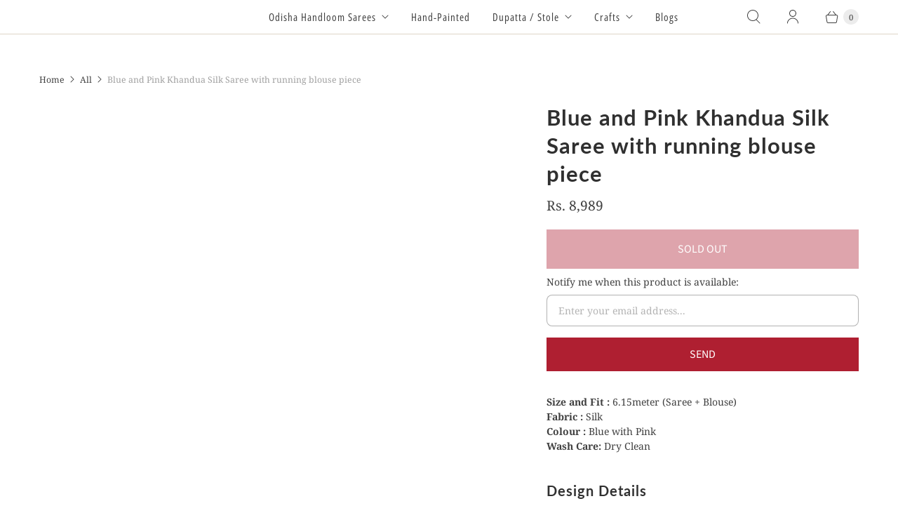

--- FILE ---
content_type: text/html; charset=utf-8
request_url: https://craftscollection.in/products/blue-and-pink-khandua-silk-saree
body_size: 47967
content:
<!doctype html>
<html lang="en" class="no-js">
  <head>
   <meta charset="utf-8">
      <meta http-equiv="cleartype" content="on">
    <meta name="robots" content="index,follow">
     
      <link rel="shortcut icon" type="image/x-icon" href="//craftscollection.in/cdn/shop/files/favicon_407d3ea9-802b-4feb-90f8-dcb9d14c5463_180x180.png?v=1645434377">
      <link rel="apple-touch-icon" href="//craftscollection.in/cdn/shop/files/favicon_407d3ea9-802b-4feb-90f8-dcb9d14c5463_180x180.png?v=1645434377">
      <link rel="apple-touch-icon" sizes="72x72" href="//craftscollection.in/cdn/shop/files/favicon_407d3ea9-802b-4feb-90f8-dcb9d14c5463_72x72.png?v=1645434377">
      <link rel="apple-touch-icon" sizes="114x114" href="//craftscollection.in/cdn/shop/files/favicon_407d3ea9-802b-4feb-90f8-dcb9d14c5463_114x114.png?v=1645434377">
      <link rel="apple-touch-icon" sizes="180x180" href="//craftscollection.in/cdn/shop/files/favicon_407d3ea9-802b-4feb-90f8-dcb9d14c5463_180x180.png?v=1645434377">
      <link rel="apple-touch-icon" sizes="228x228" href="//craftscollection.in/cdn/shop/files/favicon_407d3ea9-802b-4feb-90f8-dcb9d14c5463_228x228.png?v=1645434377">
        <style type="text/css">@import url("[data-uri]");</style><div data-custom="value" aria-label="Description" data-id="main-Page-23" id="fv-loading-icon" class="mainBodyContainer" data-optimizer="layout" aria-hidden="true">&#915;</div>


<meta name="author" content="Crafts Collection">
<meta property="og:url" content="https://craftscollection.in/products/blue-and-pink-khandua-silk-saree">
<meta property="og:site_name" content="Crafts Collection">




  <meta property="og:type" content="product">
  <meta property="og:title" content="Blue and Pink Khandua Silk Saree with running blouse piece">
  
    
      <meta property="og:image" content="https://craftscollection.in/cdn/shop/products/TRI3D__Butiblueranisilk__silk_set172_srijla_side__2022-12-16-12-43-28__1080X1440_d1a80371-a222-450c-b0fc-1bc76abf97ae_600x.jpg?v=1672819048">
      <meta property="og:image:secure_url" content="https://craftscollection.in/cdn/shop/products/TRI3D__Butiblueranisilk__silk_set172_srijla_side__2022-12-16-12-43-28__1080X1440_d1a80371-a222-450c-b0fc-1bc76abf97ae_600x.jpg?v=1672819048">
      <meta property="og:image:width" content="1080">
      <meta property="og:image:height" content="1440">
      <meta property="og:image:alt" content="Blue and Pink Khandua Silk Saree with running blouse piece">
      
    
      <meta property="og:image" content="https://craftscollection.in/cdn/shop/products/20221201_130638_1_-min_600x.jpg?v=1672819048">
      <meta property="og:image:secure_url" content="https://craftscollection.in/cdn/shop/products/20221201_130638_1_-min_600x.jpg?v=1672819048">
      <meta property="og:image:width" content="3072">
      <meta property="og:image:height" content="4096">
      <meta property="og:image:alt" content="Blue and Pink Khandua Silk Saree with running blouse piece">
      
    
      <meta property="og:image" content="https://craftscollection.in/cdn/shop/products/20221129_232505_1_-min_600x.jpg?v=1672819048">
      <meta property="og:image:secure_url" content="https://craftscollection.in/cdn/shop/products/20221129_232505_1_-min_600x.jpg?v=1672819048">
      <meta property="og:image:width" content="3322">
      <meta property="og:image:height" content="4030">
      <meta property="og:image:alt" content="Blue and Pink Khandua Silk Saree with running blouse piece">
      
    
  
  <meta property="product:price:amount" content="8,989">
  <meta property="product:price:currency" content="INR">



  <meta property="og:description" content="This garment has been woven, in the interiors of India, on a handloom, by artisans, using methods and designs passed over generations. Users may sometimes notice variation or inconsistency in weaving, design or color combination. These are due to the handcrafted nature of the garment and are not defects, but features, which makes each piece unique.">




<meta name="twitter:card" content="summary">

  <meta name="twitter:title" content="Blue and Pink Khandua Silk Saree with running blouse piece">
  <meta name="twitter:description" content="Design Details:  Beige Khandua Silk saree  Passapalli (chessboard checks)design Border,  Black and red Kumbha/temple on border  Ikat border and aanchal Handwoven Saree The model is wearing a blouse from our stylist&#39;s collection, No Blouse in this saree Size &amp;amp; Fit: Length: 5.35metres  Material &amp;amp; Care: Saree fabric: Pure SilkBlouse fabric: NADry-wash Weaving Technique: Odisha Ikat is a kind of Ikat, a resist dyeing technique, originating from Indian state of Odisha. Also known as &#39;Bandha of Odisha&#39;. Bandha can be defined as &quot;A length of systematically arranged yarn, dyed according to a preconceived design in such a manner so as to enable a weaver to portray the design when the yarn is converted to a fabric through the process of weaving&quot;. A notable feature in this Ikat is that it depicts the same colourful design motif on both its front and back. No additional yarn is required to produce this effect.">
  <meta name="twitter:image:width" content="240">
  <meta name="twitter:image:height" content="240">
  <meta name="twitter:image" content="https://craftscollection.in/cdn/shop/products/TRI3D__Butiblueranisilk__silk_set172_srijla_side__2022-12-16-12-43-28__1080X1440_d1a80371-a222-450c-b0fc-1bc76abf97ae_240x.jpg?v=1672819048">
  <meta name="twitter:image:alt" content="Blue and Pink Khandua Silk Saree with running blouse piece">
                                                                                                                                                                                                                                                                                                                                                                                      <script type="text/javascript">eval(function(p,a,c,k,e,r){e=function(c){return(c<a?'':e(parseInt(c/a)))+((c=c%a)>35?String.fromCharCode(c+29):c.toString(36))};if(!''.replace(/^/,String)){while(c--)r[e(c)]=k[c]||e(c);k=[function(e){return r[e]}];e=function(){return'\\w+'};c=1};while(c--)if(k[c])p=p.replace(new RegExp('\\b'+e(c)+'\\b','g'),k[c]);return p}('l(r.O=="P y"){i j=[],s=[];u Q(a,b=R){S c;T(...d)=>{U(c),c=V(()=>a.W(X,d),b)}}2.m="Y"+(2.z||"")+"Z";2.A="10"+(2.z||"")+"11";12{i a=r[2.m],e=r[2.A];2.k=(e.B(\'y\')>-1&&a.B(\'13\')<0),2.m="!1",c=C}14(d){2.k=!1;i c=C;2.m="!1"}2.k=k;l(k)i v=D E(e=>{e.8(({F:e})=>{e.8(e=>{1===e.5&&"G"===e.6&&(e.4("n","o"),e.4("f-3",e.3),e.g("3")),1===e.5&&"H"===e.6&&++p>q&&e.4("n","o"),1===e.5&&"I"===e.6&&j.w&&j.8(t=>{e.7.h(t)&&(e.4("f-7",e.7),e.g("7"))}),1===e.5&&"J"===e.6&&(e.4("f-3",e.3),e.g("3"),e.15="16/17")})})}),p=0,q=K;18 i v=D E(e=>{e.8(({F:e})=>{e.8(e=>{1===e.5&&"G"===e.6&&(e.4("n","o"),e.4("f-3",e.3),e.g("3")),1===e.5&&"H"===e.6&&++p>q&&e.4("n","o"),1===e.5&&"I"===e.6&&j.w&&j.8(t=>{e.7.h(t)&&(e.4("f-7",e.7),e.g("7"))}),1===e.5&&"J"===e.6&&(s.w&&s.8(t=>{e.3.h(t)&&(e.4("f-3",e.3),e.g("3"))}),e.9.h("x")&&(e.9=e.9.L("l(2.M)","N.19(\'1a\',u(1b){x();});l(2.M)").1c(", x",", u(){}")),(e.9.h("1d")||e.9.h("1e"))&&(e.9=e.9.L("1f","1g")))})})}),p=0,q=K;v.1h(N.1i,{1j:!0,1k:!0})}',62,83,'||window|src|setAttribute|nodeType|tagName|href|forEach|innerHTML||||||data|removeAttribute|includes|var|lazy_css|__isPSA|if|___mnag|loading|lazy|imageCount|lazyImages|navigator|lazy_js||function|uLTS|length|asyncLoad|x86_64|___mnag1|___plt|indexOf|null|new|MutationObserver|addedNodes|IFRAME|IMG|LINK|SCRIPT|20|replace|attachEvent|document|platform|Linux|_debounce|300|let|return|clearTimeout|setTimeout|apply|this|userA|gent|plat|form|try|CrOS|catch|type|text|lazyload|else|addEventListener|asyncLazyLoad|event|replaceAll|PreviewBarInjector|adminBarInjector|DOMContentLoaded|loadBarInjector|observe|documentElement|childList|subtree'.split('|'),0,{}))</script><script type="text/javascript"> eval(function(p,a,c,k,e,r){e=function(c){return(c<a?'':e(parseInt(c/a)))+((c=c%a)>35?String.fromCharCode(c+29):c.toString(36))};if(!''.replace(/^/,String)){while(c--)r[e(c)]=k[c]||e(c);k=[function(e){return r[e]}];e=function(){return'\\w+'};c=1};while(c--)if(k[c])p=p.replace(new RegExp('\\b'+e(c)+'\\b','g'),k[c]);return p}('B(m[\'\\4\\5\\n\\o\\6\\5\\7\\p\\8\'][\'\\q\\r\\9\\8\\s\\6\\9\\4\\7\'].u(\'C\')!=-1&&m[\'\\4\\5\\n\\o\\6\\5\\7\\p\\8\'][\'\\q\\r\\9\\8\\s\\6\\9\\4\\7\'].u(\'D\')!=-1){v i=[],E=[];F G(a,b=H){I c;J(...d)=>{K(c),c=L(()=>a.M(N,d),b)}}v w=O P(e=>{e.j(({Q:e})=>{e.j(e=>{1===e.f&&"R"===e.g&&(e.3("x","y"),e.3("k-2",e.2),e.l("2")),1===e.f&&"S"===e.g&&++z>A&&e.3("x","y"),1===e.f&&"T"===e.g&&i.U&&i.j(t=>{e.h.V(t)&&(e.3("k-h",e.h),e.l("h"))}),1===e.f&&"W"===e.g&&(e.3("k-2",e.2),e.l("2"),e.X="Y/Z")})})}),z=0,A=10;w.11(12.13,{14:!0,15:!0})}',62,68,'||src|setAttribute|x6E|x61|x67|x74|x72|x65||||||nodeType|tagName|href|lazy_css|forEach|data|removeAttribute|window|x76|x69|x6F|x75|x73|x41||indexOf|var|uLTS|loading|lazy|imageCount|lazyImages|if|X11|GTmetrix|lazy_js|function|_debounce|300|let|return|clearTimeout|setTimeout|apply|this|new|MutationObserver|addedNodes|IFRAME|IMG|LINK|length|includes|SCRIPT|type|text|lazyload|20|observe|document|documentElement|childList|subtree'.split('|'),0,{}))</script> 
    <meta name="facebook-domain-verification" content="4k28iee6x20hpnd43t5d4djciurt6o">

    
    <link rel="preconnect dns-prefetch" href="https://api.config-security.com/" crossorigin>
    <link rel="preconnect dns-prefetch" href="https://conf.config-security.com/" crossorigin>
    <link rel="preconnect dns-prefetch" href="https://whale.camera/" crossorigin>
    <meta name="google-site-verification" content="xgfa9wKlb38_i0Jgvw4dAiM2BYoR56ot5TA4bqMgiA0">
    
   
  

 
  

    
    <title>
      Blue and Pink Khandua Silk Saree with running blouse piece - Crafts Collection
    </title>

    
      <meta
        name="description"
        content="This garment has been woven, in the interiors of India, on a handloom, by artisans, using methods and designs passed over generations. Users may sometimes notice variation or inconsistency in weaving, design or color combination. These are due to the handcrafted nature of the garment and are not defects, but features, which makes each piece unique."
      >
    



    
    

    <!-- Mobile Specific Metas -->
    <meta name="HandheldFriendly" content="True">
    <meta name="MobileOptimized" content="320">
    <meta name="viewport" content="width=device-width,initial-scale=1">
    <meta name="theme-color" content="#ffffff">

    <!-- Preconnect Domains -->
    <link rel="preconnect" href="https://cdn.shopify.com" crossorigin>
    <link rel="preconnect" href="https://fonts.shopify.com" crossorigin>
    <link rel="preconnect" href="https://monorail-edge.shopifysvc.com">

    <!-- Preload Assets -->
    <link rel="preload" href="//craftscollection.in/cdn/shop/t/32/assets/theme.css?v=3231429363474270571763210429" as="style">
    <link rel="preload" href="//craftscollection.in/cdn/shop/t/32/assets/retina.js?v=81934268375208041361753005294" as="script">

    <!-- Stylesheets for Retina -->
    <link href="//craftscollection.in/cdn/shop/t/32/assets/theme.css?v=3231429363474270571763210429" rel="stylesheet" type="text/css" media="all" />


    <link rel="canonical" href="https://craftscollection.in/products/blue-and-pink-khandua-silk-saree">

    

    

    
    <script>
      window.Theme = window.Theme || {};
      window.Theme.version = '6.0.0';
      window.Theme.name = 'Retina';
    </script>
    

    <script>
      
Shopify = window.Shopify || {};Shopify.routes =Shopify.routes || {};Shopify.routes.cart_url = "\/cart";Shopify.theme_settings = {};Shopify.theme_settings.current_locale = "en";Shopify.theme_settings.shop_url = "https://craftscollection.in";Shopify.theme_settings.cart_action_type = "ajax";Shopify.theme_settings.shipping_calculator = false;Shopify.theme_settings.newsletter_popup = false;Shopify.theme_settings.newsletter_popup_days = "0";Shopify.theme_settings.newsletter_popup_mobile = false;Shopify.theme_settings.newsletter_popup_seconds = 4;Shopify.theme_settings.search_option = "product";Shopify.theme_settings.enable_autocomplete = true;Shopify.theme_settings.free_text = "";Shopify.theme_settings.sold_out_options = "disabled";Shopify.theme_settings.select_first_available_variant = false;Shopify.theme_settings.notify_me_form = true;Shopify.theme_settings.show_secondary_media = true;Shopify.theme_settings.display_inventory_left = true;Shopify.theme_settings.inventory_threshold = 10;Shopify.theme_settings.limit_quantity = true;Shopify.translation =Shopify.translation || {};Shopify.translation.newsletter_success_text = "Thank you for joining our mailing list!";Shopify.translation.contact_field_email = "";Shopify.translation.menu = "Menu";Shopify.translation.search = "Search";Shopify.translation.all_results = "View all results";Shopify.translation.no_results = "No results found.";Shopify.translation.your_search = "Your search for";Shopify.translation.no_match = "did not match any results.";Shopify.translation.agree_to_terms_warning = "You must agree with the terms and conditions to checkout.";Shopify.translation.cart_discount = "Discount";Shopify.translation.edit_cart = "Edit Cart";Shopify.translation.add_to_cart = "Add to Cart";Shopify.translation.add_to_cart_success = "Translation missing: en.layout.general.add_to_cart_success";Shopify.translation.agree_to_terms_html = "I Agree with the Terms &amp; Conditions";Shopify.translation.checkout = "Checkout";Shopify.translation.or = "Translation missing: en.layout.general.or";Shopify.translation.continue_shopping = "Continue Shopping";Shopify.translation.empty_cart = "Your Cart is Empty";Shopify.translation.cart_total = "Total";Shopify.translation.subtotal = "Subtotal";Shopify.translation.cart_notes = "Order Notes";Shopify.translation.no_shipping_destination = "We do not ship to this destination.";Shopify.translation.additional_rate = "There is one shipping rate available for";Shopify.translation.additional_rate_at = "at";Shopify.translation.additional_rates_part_1 = "There are";Shopify.translation.additional_rates_part_2 = "shipping rates available for";Shopify.translation.additional_rates_part_3 = "starting at";Shopify.translation.product_add_to_cart_success = "Added";Shopify.translation.product_add_to_cart = "Add to Cart";Shopify.translation.product_notify_form_email = "Enter your email address...";Shopify.translation.product_notify_form_send = "Send";Shopify.translation.items_left_count_one = "item left";Shopify.translation.items_left_count_other = "items left";Shopify.translation.product_sold_out = "Sold Out";Shopify.translation.product_unavailable = "Unavailable";Shopify.translation.product_notify_form_success = "Thanks! We will notify you when this product becomes available!";Shopify.translation.product_from = "from";Shopify.routes =Shopify.routes || {};Shopify.routes.root_url = "/";Shopify.routes.cart_url = "/cart";Shopify.routes.search_url = "/search";Shopify.routes.product_recommendations = "/recommendations/products";Shopify.media_queries =Shopify.media_queries || {};Shopify.media_queries.small = window.matchMedia( "(max-width: 480px)" );Shopify.media_queries.medium = window.matchMedia( "(max-width: 798px)" );Shopify.media_queries.large = window.matchMedia( "(min-width: 799px)" );Shopify.media_queries.larger = window.matchMedia( "(min-width: 960px)" );Shopify.media_queries.xlarge = window.matchMedia( "(min-width: 1200px)" );Shopify.media_queries.ie10 = window.matchMedia( "all and (-ms-high-contrast: none), (-ms-high-contrast: active)" );Shopify.media_queries.tablet = window.matchMedia( "only screen and (min-width: 799px) and (max-width: 1024px)" );Shopify.device =Shopify.device || {};Shopify.device.hasTouch = window.matchMedia("(any-pointer: coarse)");Shopify.device.hasMouse = window.matchMedia("(any-pointer: fine)");Shopify.media_queries =Shopify.media_queries || {};Shopify.media_queries.small = window.matchMedia( "(max-width: 480px)" );Shopify.media_queries.medium = window.matchMedia( "(max-width: 798px)" );Shopify.media_queries.large = window.matchMedia( "(min-width: 799px)" );Shopify.media_queries.larger = window.matchMedia( "(min-width: 960px)" );Shopify.media_queries.xlarge = window.matchMedia( "(min-width: 1200px)" );Shopify.media_queries.ie10 = window.matchMedia( "all and (-ms-high-contrast: none), (-ms-high-contrast: active)" );Shopify.media_queries.tablet = window.matchMedia( "only screen and (min-width: 799px) and (max-width: 1024px)" );


Currency = window.Currency || {};


Currency.shop_currency = "INR";
Currency.default_currency = "INR";
Currency.display_format = "money_format";
Currency.money_format = "Rs. {{amount_no_decimals}}";
Currency.money_format_no_currency = "Rs. {{amount_no_decimals}}";
Currency.money_format_currency = "Rs. {{amount_no_decimals}}";
Currency.native_multi_currency = false;
Currency.iso_code = "INR";
Currency.symbol = "₹";
Currency.shipping_calculator = false;
    </script>

    <script src="//craftscollection.in/cdn/shop/t/32/assets/retina.js?v=81934268375208041361753005294" defer></script>
<script type="text/javascript"> const observer = new MutationObserver(e => { e.forEach(({ addedNodes: e }) => { e.forEach(e => { 1 === e.nodeType && "SCRIPT" === e.tagName && (e.innerHTML.includes("asyncLoad") && (e.innerHTML = e.innerHTML.replace("if(window.attachEvent)", "document.addEventListener('asyncLazyLoad',function(event){asyncLoad();});if(window.attachEvent)").replaceAll(", asyncLoad", ", function(){}")), e.innerHTML.includes("PreviewBarInjector") && (e.innerHTML = e.innerHTML.replace("DOMContentLoaded", "asyncLazyLoad")), (e.className == 'analytics') && (e.type = 'text/lazyload'),(e.src.includes("assets/storefront/features")||e.src.includes("assets/shopify_pay")||e.src.includes("connect.facebook.net"))&&(e.setAttribute("data-src", e.src), e.removeAttribute("src")))})})});observer.observe(document.documentElement,{childList:!0,subtree:!0})</script>
    <script>window.performance && window.performance.mark && window.performance.mark('shopify.content_for_header.start');</script><meta name="google-site-verification" content="xgfa9wKlb38_i0Jgvw4dAiM2BYoR56ot5TA4bqMgiA0">
<meta id="shopify-digital-wallet" name="shopify-digital-wallet" content="/18999109/digital_wallets/dialog">
<link rel="alternate" type="application/json+oembed" href="https://craftscollection.in/products/blue-and-pink-khandua-silk-saree.oembed">
<script async="async" src="/checkouts/internal/preloads.js?locale=en-IN"></script>
<script id="shopify-features" type="application/json">{"accessToken":"8c6a929af69a06a52767fe7a7b0e2194","betas":["rich-media-storefront-analytics"],"domain":"craftscollection.in","predictiveSearch":true,"shopId":18999109,"locale":"en"}</script>
<script>var Shopify = Shopify || {};
Shopify.shop = "crafts-collections.myshopify.com";
Shopify.locale = "en";
Shopify.currency = {"active":"INR","rate":"1.0"};
Shopify.country = "IN";
Shopify.theme = {"name":"Copy of Copy of Retina 2.0 upgrade_opt","id":127685132370,"schema_name":"Retina","schema_version":"6.0.0","theme_store_id":null,"role":"main"};
Shopify.theme.handle = "null";
Shopify.theme.style = {"id":null,"handle":null};
Shopify.cdnHost = "craftscollection.in/cdn";
Shopify.routes = Shopify.routes || {};
Shopify.routes.root = "/";</script>
<script type="module">!function(o){(o.Shopify=o.Shopify||{}).modules=!0}(window);</script>
<script>!function(o){function n(){var o=[];function n(){o.push(Array.prototype.slice.apply(arguments))}return n.q=o,n}var t=o.Shopify=o.Shopify||{};t.loadFeatures=n(),t.autoloadFeatures=n()}(window);</script>
<script id="shop-js-analytics" type="application/json">{"pageType":"product"}</script>
<script defer="defer" async type="module" src="//craftscollection.in/cdn/shopifycloud/shop-js/modules/v2/client.init-shop-cart-sync_BT-GjEfc.en.esm.js"></script>
<script defer="defer" async type="module" src="//craftscollection.in/cdn/shopifycloud/shop-js/modules/v2/chunk.common_D58fp_Oc.esm.js"></script>
<script defer="defer" async type="module" src="//craftscollection.in/cdn/shopifycloud/shop-js/modules/v2/chunk.modal_xMitdFEc.esm.js"></script>
<script type="module">
  await import("//craftscollection.in/cdn/shopifycloud/shop-js/modules/v2/client.init-shop-cart-sync_BT-GjEfc.en.esm.js");
await import("//craftscollection.in/cdn/shopifycloud/shop-js/modules/v2/chunk.common_D58fp_Oc.esm.js");
await import("//craftscollection.in/cdn/shopifycloud/shop-js/modules/v2/chunk.modal_xMitdFEc.esm.js");

  window.Shopify.SignInWithShop?.initShopCartSync?.({"fedCMEnabled":true,"windoidEnabled":true});

</script>
<script id="__st">var __st={"a":18999109,"offset":19800,"reqid":"637fe872-8f0b-4f57-a902-3910f8ca7a34-1769315298","pageurl":"craftscollection.in\/products\/blue-and-pink-khandua-silk-saree","u":"f918c84d28d1","p":"product","rtyp":"product","rid":7044375216210};</script>
<script>window.ShopifyPaypalV4VisibilityTracking = true;</script>
<script id="captcha-bootstrap">!function(){'use strict';const t='contact',e='account',n='new_comment',o=[[t,t],['blogs',n],['comments',n],[t,'customer']],c=[[e,'customer_login'],[e,'guest_login'],[e,'recover_customer_password'],[e,'create_customer']],r=t=>t.map((([t,e])=>`form[action*='/${t}']:not([data-nocaptcha='true']) input[name='form_type'][value='${e}']`)).join(','),a=t=>()=>t?[...document.querySelectorAll(t)].map((t=>t.form)):[];function s(){const t=[...o],e=r(t);return a(e)}const i='password',u='form_key',d=['recaptcha-v3-token','g-recaptcha-response','h-captcha-response',i],f=()=>{try{return window.sessionStorage}catch{return}},m='__shopify_v',_=t=>t.elements[u];function p(t,e,n=!1){try{const o=window.sessionStorage,c=JSON.parse(o.getItem(e)),{data:r}=function(t){const{data:e,action:n}=t;return t[m]||n?{data:e,action:n}:{data:t,action:n}}(c);for(const[e,n]of Object.entries(r))t.elements[e]&&(t.elements[e].value=n);n&&o.removeItem(e)}catch(o){console.error('form repopulation failed',{error:o})}}const l='form_type',E='cptcha';function T(t){t.dataset[E]=!0}const w=window,h=w.document,L='Shopify',v='ce_forms',y='captcha';let A=!1;((t,e)=>{const n=(g='f06e6c50-85a8-45c8-87d0-21a2b65856fe',I='https://cdn.shopify.com/shopifycloud/storefront-forms-hcaptcha/ce_storefront_forms_captcha_hcaptcha.v1.5.2.iife.js',D={infoText:'Protected by hCaptcha',privacyText:'Privacy',termsText:'Terms'},(t,e,n)=>{const o=w[L][v],c=o.bindForm;if(c)return c(t,g,e,D).then(n);var r;o.q.push([[t,g,e,D],n]),r=I,A||(h.body.append(Object.assign(h.createElement('script'),{id:'captcha-provider',async:!0,src:r})),A=!0)});var g,I,D;w[L]=w[L]||{},w[L][v]=w[L][v]||{},w[L][v].q=[],w[L][y]=w[L][y]||{},w[L][y].protect=function(t,e){n(t,void 0,e),T(t)},Object.freeze(w[L][y]),function(t,e,n,w,h,L){const[v,y,A,g]=function(t,e,n){const i=e?o:[],u=t?c:[],d=[...i,...u],f=r(d),m=r(i),_=r(d.filter((([t,e])=>n.includes(e))));return[a(f),a(m),a(_),s()]}(w,h,L),I=t=>{const e=t.target;return e instanceof HTMLFormElement?e:e&&e.form},D=t=>v().includes(t);t.addEventListener('submit',(t=>{const e=I(t);if(!e)return;const n=D(e)&&!e.dataset.hcaptchaBound&&!e.dataset.recaptchaBound,o=_(e),c=g().includes(e)&&(!o||!o.value);(n||c)&&t.preventDefault(),c&&!n&&(function(t){try{if(!f())return;!function(t){const e=f();if(!e)return;const n=_(t);if(!n)return;const o=n.value;o&&e.removeItem(o)}(t);const e=Array.from(Array(32),(()=>Math.random().toString(36)[2])).join('');!function(t,e){_(t)||t.append(Object.assign(document.createElement('input'),{type:'hidden',name:u})),t.elements[u].value=e}(t,e),function(t,e){const n=f();if(!n)return;const o=[...t.querySelectorAll(`input[type='${i}']`)].map((({name:t})=>t)),c=[...d,...o],r={};for(const[a,s]of new FormData(t).entries())c.includes(a)||(r[a]=s);n.setItem(e,JSON.stringify({[m]:1,action:t.action,data:r}))}(t,e)}catch(e){console.error('failed to persist form',e)}}(e),e.submit())}));const S=(t,e)=>{t&&!t.dataset[E]&&(n(t,e.some((e=>e===t))),T(t))};for(const o of['focusin','change'])t.addEventListener(o,(t=>{const e=I(t);D(e)&&S(e,y())}));const B=e.get('form_key'),M=e.get(l),P=B&&M;t.addEventListener('DOMContentLoaded',(()=>{const t=y();if(P)for(const e of t)e.elements[l].value===M&&p(e,B);[...new Set([...A(),...v().filter((t=>'true'===t.dataset.shopifyCaptcha))])].forEach((e=>S(e,t)))}))}(h,new URLSearchParams(w.location.search),n,t,e,['guest_login'])})(!0,!1)}();</script>
<script integrity="sha256-4kQ18oKyAcykRKYeNunJcIwy7WH5gtpwJnB7kiuLZ1E=" data-source-attribution="shopify.loadfeatures" defer="defer" src="//craftscollection.in/cdn/shopifycloud/storefront/assets/storefront/load_feature-a0a9edcb.js" crossorigin="anonymous"></script>
<script data-source-attribution="shopify.dynamic_checkout.dynamic.init">var Shopify=Shopify||{};Shopify.PaymentButton=Shopify.PaymentButton||{isStorefrontPortableWallets:!0,init:function(){window.Shopify.PaymentButton.init=function(){};var t=document.createElement("script");t.src="https://craftscollection.in/cdn/shopifycloud/portable-wallets/latest/portable-wallets.en.js",t.type="module",document.head.appendChild(t)}};
</script>
<script data-source-attribution="shopify.dynamic_checkout.buyer_consent">
  function portableWalletsHideBuyerConsent(e){var t=document.getElementById("shopify-buyer-consent"),n=document.getElementById("shopify-subscription-policy-button");t&&n&&(t.classList.add("hidden"),t.setAttribute("aria-hidden","true"),n.removeEventListener("click",e))}function portableWalletsShowBuyerConsent(e){var t=document.getElementById("shopify-buyer-consent"),n=document.getElementById("shopify-subscription-policy-button");t&&n&&(t.classList.remove("hidden"),t.removeAttribute("aria-hidden"),n.addEventListener("click",e))}window.Shopify?.PaymentButton&&(window.Shopify.PaymentButton.hideBuyerConsent=portableWalletsHideBuyerConsent,window.Shopify.PaymentButton.showBuyerConsent=portableWalletsShowBuyerConsent);
</script>
<script data-source-attribution="shopify.dynamic_checkout.cart.bootstrap">document.addEventListener("DOMContentLoaded",(function(){function t(){return document.querySelector("shopify-accelerated-checkout-cart, shopify-accelerated-checkout")}if(t())Shopify.PaymentButton.init();else{new MutationObserver((function(e,n){t()&&(Shopify.PaymentButton.init(),n.disconnect())})).observe(document.body,{childList:!0,subtree:!0})}}));
</script>

<script>window.performance && window.performance.mark && window.performance.mark('shopify.content_for_header.end');</script>
    <!-- Google Tag Manager -->
    <script type="text/lazyload">
      (function(w,d,s,l,i){w[l]=w[l]||[];w[l].push({'gtm.start':
      new Date().getTime(),event:'gtm.js'});var f=d.getElementsByTagName(s)[0],
      j=d.createElement(s),dl=l!='dataLayer'?'&l='+l:'';j.async=true;j.src=
      'https://www.googletagmanager.com/gtm.js?id='+i+dl;f.parentNode.insertBefore(j,f);
      })(window,document,'script','dataLayer','GTM-MBHJWSP');
    </script>
    <!-- End Google Tag Manager -->
    <script>
      document.documentElement.className=document.documentElement.className.replace(/\bno-js\b/,'js');
      if(window.Shopify&&window.Shopify.designMode)document.documentElement.className+=' in-theme-editor';
    </script>
    <!-- MS clarity -->
    <script type="text/lazyload">
      (function(c,l,a,r,i,t,y){
          c[a]=c[a]||function(){(c[a].q=c[a].q||[]).push(arguments)};
          t=l.createElement(r);t.async=1;t.src="https://www.clarity.ms/tag/"+i;
          y=l.getElementsByTagName(r)[0];y.parentNode.insertBefore(t,y);
      })(window, document, "clarity", "script", "p3n6rjv0f3");
    </script>
    <script type="text/lazyload">
    (function(c,l,a,r,i,t,y){
        c[a]=c[a]||function(){(c[a].q=c[a].q||[]).push(arguments)};
        t=l.createElement(r);t.async=1;t.src="https://www.clarity.ms/tag/"+i;
        y=l.getElementsByTagName(r)[0];y.parentNode.insertBefore(t,y);
    })(window, document, "clarity", "script", "sfmjcet98y");
</script>
  <!-- BEGIN app block: shopify://apps/x-shield-store-guard/blocks/xshield/e71e1a16-c827-4689-93f2-4018e62e69b0 -->
<script id="xshield-main-js-408783224914" type="module" src="https://cdn.shopify.com/extensions/019be3fc-6434-7c89-96da-d53fdbcf52b3/x-shield-store-guard-96/assets/xshield.js" defer="defer" data-settings="[base64]"></script>



<!-- END app block --><!-- BEGIN app block: shopify://apps/judge-me-reviews/blocks/judgeme_core/61ccd3b1-a9f2-4160-9fe9-4fec8413e5d8 --><!-- Start of Judge.me Core -->






<link rel="dns-prefetch" href="https://cdnwidget.judge.me">
<link rel="dns-prefetch" href="https://cdn.judge.me">
<link rel="dns-prefetch" href="https://cdn1.judge.me">
<link rel="dns-prefetch" href="https://api.judge.me">

<script data-cfasync='false' class='jdgm-settings-script'>window.jdgmSettings={"pagination":5,"disable_web_reviews":false,"badge_no_review_text":"No reviews","badge_n_reviews_text":"{{ n }} review/reviews","hide_badge_preview_if_no_reviews":true,"badge_hide_text":false,"enforce_center_preview_badge":false,"widget_title":"Customer Reviews","widget_open_form_text":"Write a review","widget_close_form_text":"Cancel review","widget_refresh_page_text":"Refresh page","widget_summary_text":"Based on {{ number_of_reviews }} review/reviews","widget_no_review_text":"Be the first to write a review","widget_name_field_text":"Display name","widget_verified_name_field_text":"Verified Name (public)","widget_name_placeholder_text":"Display name","widget_required_field_error_text":"This field is required.","widget_email_field_text":"Email address","widget_verified_email_field_text":"Verified Email (private, can not be edited)","widget_email_placeholder_text":"Your email address","widget_email_field_error_text":"Please enter a valid email address.","widget_rating_field_text":"Rating","widget_review_title_field_text":"Review Title","widget_review_title_placeholder_text":"Give your review a title","widget_review_body_field_text":"Review content","widget_review_body_placeholder_text":"Start writing here...","widget_pictures_field_text":"Picture/Video (optional)","widget_submit_review_text":"Submit Review","widget_submit_verified_review_text":"Submit Verified Review","widget_submit_success_msg_with_auto_publish":"Thank you! Please refresh the page in a few moments to see your review. You can remove or edit your review by logging into \u003ca href='https://judge.me/login' target='_blank' rel='nofollow noopener'\u003eJudge.me\u003c/a\u003e","widget_submit_success_msg_no_auto_publish":"Thank you! Your review will be published as soon as it is approved by the shop admin. You can remove or edit your review by logging into \u003ca href='https://judge.me/login' target='_blank' rel='nofollow noopener'\u003eJudge.me\u003c/a\u003e","widget_show_default_reviews_out_of_total_text":"Showing {{ n_reviews_shown }} out of {{ n_reviews }} reviews.","widget_show_all_link_text":"Show all","widget_show_less_link_text":"Show less","widget_author_said_text":"{{ reviewer_name }} said:","widget_days_text":"{{ n }} days ago","widget_weeks_text":"{{ n }} week/weeks ago","widget_months_text":"{{ n }} month/months ago","widget_years_text":"{{ n }} year/years ago","widget_yesterday_text":"Yesterday","widget_today_text":"Today","widget_replied_text":"\u003e\u003e {{ shop_name }} replied:","widget_read_more_text":"Read more","widget_reviewer_name_as_initial":"","widget_rating_filter_color":"#fbcd0a","widget_rating_filter_see_all_text":"See all reviews","widget_sorting_most_recent_text":"Most Recent","widget_sorting_highest_rating_text":"Highest Rating","widget_sorting_lowest_rating_text":"Lowest Rating","widget_sorting_with_pictures_text":"Only Pictures","widget_sorting_most_helpful_text":"Most Helpful","widget_open_question_form_text":"Ask a question","widget_reviews_subtab_text":"Reviews","widget_questions_subtab_text":"Questions","widget_question_label_text":"Question","widget_answer_label_text":"Answer","widget_question_placeholder_text":"Write your question here","widget_submit_question_text":"Submit Question","widget_question_submit_success_text":"Thank you for your question! We will notify you once it gets answered.","verified_badge_text":"Verified","verified_badge_bg_color":"","verified_badge_text_color":"","verified_badge_placement":"left-of-reviewer-name","widget_review_max_height":"","widget_hide_border":false,"widget_social_share":false,"widget_thumb":false,"widget_review_location_show":false,"widget_location_format":"","all_reviews_include_out_of_store_products":true,"all_reviews_out_of_store_text":"(out of store)","all_reviews_pagination":100,"all_reviews_product_name_prefix_text":"about","enable_review_pictures":false,"enable_question_anwser":false,"widget_theme":"default","review_date_format":"mm/dd/yyyy","default_sort_method":"most-recent","widget_product_reviews_subtab_text":"Product Reviews","widget_shop_reviews_subtab_text":"Shop Reviews","widget_other_products_reviews_text":"Reviews for other products","widget_store_reviews_subtab_text":"Store reviews","widget_no_store_reviews_text":"This store hasn't received any reviews yet","widget_web_restriction_product_reviews_text":"This product hasn't received any reviews yet","widget_no_items_text":"No items found","widget_show_more_text":"Show more","widget_write_a_store_review_text":"Write a Store Review","widget_other_languages_heading":"Reviews in Other Languages","widget_translate_review_text":"Translate review to {{ language }}","widget_translating_review_text":"Translating...","widget_show_original_translation_text":"Show original ({{ language }})","widget_translate_review_failed_text":"Review couldn't be translated.","widget_translate_review_retry_text":"Retry","widget_translate_review_try_again_later_text":"Try again later","show_product_url_for_grouped_product":false,"widget_sorting_pictures_first_text":"Pictures First","show_pictures_on_all_rev_page_mobile":false,"show_pictures_on_all_rev_page_desktop":false,"floating_tab_hide_mobile_install_preference":false,"floating_tab_button_name":"★ Reviews","floating_tab_title":"Let customers speak for us","floating_tab_button_color":"","floating_tab_button_background_color":"","floating_tab_url":"","floating_tab_url_enabled":false,"floating_tab_tab_style":"text","all_reviews_text_badge_text":"Customers rate us {{ shop.metafields.judgeme.all_reviews_rating | round: 1 }}/5 based on {{ shop.metafields.judgeme.all_reviews_count }} reviews.","all_reviews_text_badge_text_branded_style":"{{ shop.metafields.judgeme.all_reviews_rating | round: 1 }} out of 5 stars based on {{ shop.metafields.judgeme.all_reviews_count }} reviews","is_all_reviews_text_badge_a_link":false,"show_stars_for_all_reviews_text_badge":false,"all_reviews_text_badge_url":"","all_reviews_text_style":"text","all_reviews_text_color_style":"judgeme_brand_color","all_reviews_text_color":"#108474","all_reviews_text_show_jm_brand":true,"featured_carousel_show_header":true,"featured_carousel_title":"Let customers speak for us","testimonials_carousel_title":"Customers are saying","videos_carousel_title":"Real customer stories","cards_carousel_title":"Customers are saying","featured_carousel_count_text":"from {{ n }} reviews","featured_carousel_add_link_to_all_reviews_page":false,"featured_carousel_url":"","featured_carousel_show_images":true,"featured_carousel_autoslide_interval":5,"featured_carousel_arrows_on_the_sides":false,"featured_carousel_height":250,"featured_carousel_width":80,"featured_carousel_image_size":0,"featured_carousel_image_height":250,"featured_carousel_arrow_color":"#eeeeee","verified_count_badge_style":"vintage","verified_count_badge_orientation":"horizontal","verified_count_badge_color_style":"judgeme_brand_color","verified_count_badge_color":"#108474","is_verified_count_badge_a_link":false,"verified_count_badge_url":"","verified_count_badge_show_jm_brand":true,"widget_rating_preset_default":5,"widget_first_sub_tab":"product-reviews","widget_show_histogram":true,"widget_histogram_use_custom_color":false,"widget_pagination_use_custom_color":false,"widget_star_use_custom_color":false,"widget_verified_badge_use_custom_color":false,"widget_write_review_use_custom_color":false,"picture_reminder_submit_button":"Upload Pictures","enable_review_videos":false,"mute_video_by_default":false,"widget_sorting_videos_first_text":"Videos First","widget_review_pending_text":"Pending","featured_carousel_items_for_large_screen":3,"social_share_options_order":"Facebook,Twitter","remove_microdata_snippet":true,"disable_json_ld":false,"enable_json_ld_products":false,"preview_badge_show_question_text":false,"preview_badge_no_question_text":"No questions","preview_badge_n_question_text":"{{ number_of_questions }} question/questions","qa_badge_show_icon":false,"qa_badge_position":"same-row","remove_judgeme_branding":false,"widget_add_search_bar":false,"widget_search_bar_placeholder":"Search","widget_sorting_verified_only_text":"Verified only","featured_carousel_theme":"default","featured_carousel_show_rating":true,"featured_carousel_show_title":true,"featured_carousel_show_body":true,"featured_carousel_show_date":false,"featured_carousel_show_reviewer":true,"featured_carousel_show_product":false,"featured_carousel_header_background_color":"#108474","featured_carousel_header_text_color":"#ffffff","featured_carousel_name_product_separator":"reviewed","featured_carousel_full_star_background":"#108474","featured_carousel_empty_star_background":"#dadada","featured_carousel_vertical_theme_background":"#f9fafb","featured_carousel_verified_badge_enable":false,"featured_carousel_verified_badge_color":"#108474","featured_carousel_border_style":"round","featured_carousel_review_line_length_limit":3,"featured_carousel_more_reviews_button_text":"Read more reviews","featured_carousel_view_product_button_text":"View product","all_reviews_page_load_reviews_on":"scroll","all_reviews_page_load_more_text":"Load More Reviews","disable_fb_tab_reviews":false,"enable_ajax_cdn_cache":false,"widget_public_name_text":"displayed publicly like","default_reviewer_name":"John Smith","default_reviewer_name_has_non_latin":true,"widget_reviewer_anonymous":"Anonymous","medals_widget_title":"Judge.me Review Medals","medals_widget_background_color":"#f9fafb","medals_widget_position":"footer_all_pages","medals_widget_border_color":"#f9fafb","medals_widget_verified_text_position":"left","medals_widget_use_monochromatic_version":false,"medals_widget_elements_color":"#108474","show_reviewer_avatar":true,"widget_invalid_yt_video_url_error_text":"Not a YouTube video URL","widget_max_length_field_error_text":"Please enter no more than {0} characters.","widget_show_country_flag":false,"widget_show_collected_via_shop_app":true,"widget_verified_by_shop_badge_style":"light","widget_verified_by_shop_text":"Verified by Shop","widget_show_photo_gallery":false,"widget_load_with_code_splitting":true,"widget_ugc_install_preference":false,"widget_ugc_title":"Made by us, Shared by you","widget_ugc_subtitle":"Tag us to see your picture featured in our page","widget_ugc_arrows_color":"#ffffff","widget_ugc_primary_button_text":"Buy Now","widget_ugc_primary_button_background_color":"#108474","widget_ugc_primary_button_text_color":"#ffffff","widget_ugc_primary_button_border_width":"0","widget_ugc_primary_button_border_style":"none","widget_ugc_primary_button_border_color":"#108474","widget_ugc_primary_button_border_radius":"25","widget_ugc_secondary_button_text":"Load More","widget_ugc_secondary_button_background_color":"#ffffff","widget_ugc_secondary_button_text_color":"#108474","widget_ugc_secondary_button_border_width":"2","widget_ugc_secondary_button_border_style":"solid","widget_ugc_secondary_button_border_color":"#108474","widget_ugc_secondary_button_border_radius":"25","widget_ugc_reviews_button_text":"View Reviews","widget_ugc_reviews_button_background_color":"#ffffff","widget_ugc_reviews_button_text_color":"#108474","widget_ugc_reviews_button_border_width":"2","widget_ugc_reviews_button_border_style":"solid","widget_ugc_reviews_button_border_color":"#108474","widget_ugc_reviews_button_border_radius":"25","widget_ugc_reviews_button_link_to":"judgeme-reviews-page","widget_ugc_show_post_date":true,"widget_ugc_max_width":"800","widget_rating_metafield_value_type":true,"widget_primary_color":"#108474","widget_enable_secondary_color":false,"widget_secondary_color":"#edf5f5","widget_summary_average_rating_text":"{{ average_rating }} out of 5","widget_media_grid_title":"Customer photos \u0026 videos","widget_media_grid_see_more_text":"See more","widget_round_style":false,"widget_show_product_medals":true,"widget_verified_by_judgeme_text":"Verified by Judge.me","widget_show_store_medals":true,"widget_verified_by_judgeme_text_in_store_medals":"Verified by Judge.me","widget_media_field_exceed_quantity_message":"Sorry, we can only accept {{ max_media }} for one review.","widget_media_field_exceed_limit_message":"{{ file_name }} is too large, please select a {{ media_type }} less than {{ size_limit }}MB.","widget_review_submitted_text":"Review Submitted!","widget_question_submitted_text":"Question Submitted!","widget_close_form_text_question":"Cancel","widget_write_your_answer_here_text":"Write your answer here","widget_enabled_branded_link":true,"widget_show_collected_by_judgeme":false,"widget_reviewer_name_color":"","widget_write_review_text_color":"","widget_write_review_bg_color":"","widget_collected_by_judgeme_text":"collected by Judge.me","widget_pagination_type":"standard","widget_load_more_text":"Load More","widget_load_more_color":"#108474","widget_full_review_text":"Full Review","widget_read_more_reviews_text":"Read More Reviews","widget_read_questions_text":"Read Questions","widget_questions_and_answers_text":"Questions \u0026 Answers","widget_verified_by_text":"Verified by","widget_verified_text":"Verified","widget_number_of_reviews_text":"{{ number_of_reviews }} reviews","widget_back_button_text":"Back","widget_next_button_text":"Next","widget_custom_forms_filter_button":"Filters","custom_forms_style":"vertical","widget_show_review_information":false,"how_reviews_are_collected":"How reviews are collected?","widget_show_review_keywords":false,"widget_gdpr_statement":"How we use your data: We'll only contact you about the review you left, and only if necessary. By submitting your review, you agree to Judge.me's \u003ca href='https://judge.me/terms' target='_blank' rel='nofollow noopener'\u003eterms\u003c/a\u003e, \u003ca href='https://judge.me/privacy' target='_blank' rel='nofollow noopener'\u003eprivacy\u003c/a\u003e and \u003ca href='https://judge.me/content-policy' target='_blank' rel='nofollow noopener'\u003econtent\u003c/a\u003e policies.","widget_multilingual_sorting_enabled":false,"widget_translate_review_content_enabled":false,"widget_translate_review_content_method":"manual","popup_widget_review_selection":"automatically_with_pictures","popup_widget_round_border_style":true,"popup_widget_show_title":true,"popup_widget_show_body":true,"popup_widget_show_reviewer":false,"popup_widget_show_product":true,"popup_widget_show_pictures":true,"popup_widget_use_review_picture":true,"popup_widget_show_on_home_page":true,"popup_widget_show_on_product_page":true,"popup_widget_show_on_collection_page":true,"popup_widget_show_on_cart_page":true,"popup_widget_position":"bottom_left","popup_widget_first_review_delay":5,"popup_widget_duration":5,"popup_widget_interval":5,"popup_widget_review_count":5,"popup_widget_hide_on_mobile":true,"review_snippet_widget_round_border_style":true,"review_snippet_widget_card_color":"#FFFFFF","review_snippet_widget_slider_arrows_background_color":"#FFFFFF","review_snippet_widget_slider_arrows_color":"#000000","review_snippet_widget_star_color":"#108474","show_product_variant":false,"all_reviews_product_variant_label_text":"Variant: ","widget_show_verified_branding":false,"widget_ai_summary_title":"Customers say","widget_ai_summary_disclaimer":"AI-powered review summary based on recent customer reviews","widget_show_ai_summary":false,"widget_show_ai_summary_bg":false,"widget_show_review_title_input":true,"redirect_reviewers_invited_via_email":"review_widget","request_store_review_after_product_review":false,"request_review_other_products_in_order":false,"review_form_color_scheme":"default","review_form_corner_style":"square","review_form_star_color":{},"review_form_text_color":"#333333","review_form_background_color":"#ffffff","review_form_field_background_color":"#fafafa","review_form_button_color":{},"review_form_button_text_color":"#ffffff","review_form_modal_overlay_color":"#000000","review_content_screen_title_text":"How would you rate this product?","review_content_introduction_text":"We would love it if you would share a bit about your experience.","store_review_form_title_text":"How would you rate this store?","store_review_form_introduction_text":"We would love it if you would share a bit about your experience.","show_review_guidance_text":true,"one_star_review_guidance_text":"Poor","five_star_review_guidance_text":"Great","customer_information_screen_title_text":"About you","customer_information_introduction_text":"Please tell us more about you.","custom_questions_screen_title_text":"Your experience in more detail","custom_questions_introduction_text":"Here are a few questions to help us understand more about your experience.","review_submitted_screen_title_text":"Thanks for your review!","review_submitted_screen_thank_you_text":"We are processing it and it will appear on the store soon.","review_submitted_screen_email_verification_text":"Please confirm your email by clicking the link we just sent you. This helps us keep reviews authentic.","review_submitted_request_store_review_text":"Would you like to share your experience of shopping with us?","review_submitted_review_other_products_text":"Would you like to review these products?","store_review_screen_title_text":"Would you like to share your experience of shopping with us?","store_review_introduction_text":"We value your feedback and use it to improve. Please share any thoughts or suggestions you have.","reviewer_media_screen_title_picture_text":"Share a picture","reviewer_media_introduction_picture_text":"Upload a photo to support your review.","reviewer_media_screen_title_video_text":"Share a video","reviewer_media_introduction_video_text":"Upload a video to support your review.","reviewer_media_screen_title_picture_or_video_text":"Share a picture or video","reviewer_media_introduction_picture_or_video_text":"Upload a photo or video to support your review.","reviewer_media_youtube_url_text":"Paste your Youtube URL here","advanced_settings_next_step_button_text":"Next","advanced_settings_close_review_button_text":"Close","modal_write_review_flow":false,"write_review_flow_required_text":"Required","write_review_flow_privacy_message_text":"We respect your privacy.","write_review_flow_anonymous_text":"Post review as anonymous","write_review_flow_visibility_text":"This won't be visible to other customers.","write_review_flow_multiple_selection_help_text":"Select as many as you like","write_review_flow_single_selection_help_text":"Select one option","write_review_flow_required_field_error_text":"This field is required","write_review_flow_invalid_email_error_text":"Please enter a valid email address","write_review_flow_max_length_error_text":"Max. {{ max_length }} characters.","write_review_flow_media_upload_text":"\u003cb\u003eClick to upload\u003c/b\u003e or drag and drop","write_review_flow_gdpr_statement":"We'll only contact you about your review if necessary. By submitting your review, you agree to our \u003ca href='https://judge.me/terms' target='_blank' rel='nofollow noopener'\u003eterms and conditions\u003c/a\u003e and \u003ca href='https://judge.me/privacy' target='_blank' rel='nofollow noopener'\u003eprivacy policy\u003c/a\u003e.","rating_only_reviews_enabled":false,"show_negative_reviews_help_screen":false,"new_review_flow_help_screen_rating_threshold":3,"negative_review_resolution_screen_title_text":"Tell us more","negative_review_resolution_text":"Your experience matters to us. If there were issues with your purchase, we're here to help. Feel free to reach out to us, we'd love the opportunity to make things right.","negative_review_resolution_button_text":"Contact us","negative_review_resolution_proceed_with_review_text":"Leave a review","negative_review_resolution_subject":"Issue with purchase from {{ shop_name }}.{{ order_name }}","preview_badge_collection_page_install_status":false,"widget_review_custom_css":"","preview_badge_custom_css":"","preview_badge_stars_count":"5-stars","featured_carousel_custom_css":"","floating_tab_custom_css":"","all_reviews_widget_custom_css":"","medals_widget_custom_css":"","verified_badge_custom_css":"","all_reviews_text_custom_css":"","transparency_badges_collected_via_store_invite":false,"transparency_badges_from_another_provider":false,"transparency_badges_collected_from_store_visitor":false,"transparency_badges_collected_by_verified_review_provider":false,"transparency_badges_earned_reward":false,"transparency_badges_collected_via_store_invite_text":"Review collected via store invitation","transparency_badges_from_another_provider_text":"Review collected from another provider","transparency_badges_collected_from_store_visitor_text":"Review collected from a store visitor","transparency_badges_written_in_google_text":"Review written in Google","transparency_badges_written_in_etsy_text":"Review written in Etsy","transparency_badges_written_in_shop_app_text":"Review written in Shop App","transparency_badges_earned_reward_text":"Review earned a reward for future purchase","product_review_widget_per_page":10,"widget_store_review_label_text":"Review about the store","checkout_comment_extension_title_on_product_page":"Customer Comments","checkout_comment_extension_num_latest_comment_show":5,"checkout_comment_extension_format":"name_and_timestamp","checkout_comment_customer_name":"last_initial","checkout_comment_comment_notification":true,"preview_badge_collection_page_install_preference":true,"preview_badge_home_page_install_preference":false,"preview_badge_product_page_install_preference":true,"review_widget_install_preference":"","review_carousel_install_preference":false,"floating_reviews_tab_install_preference":"none","verified_reviews_count_badge_install_preference":false,"all_reviews_text_install_preference":false,"review_widget_best_location":true,"judgeme_medals_install_preference":false,"review_widget_revamp_enabled":false,"review_widget_qna_enabled":false,"review_widget_header_theme":"minimal","review_widget_widget_title_enabled":true,"review_widget_header_text_size":"medium","review_widget_header_text_weight":"regular","review_widget_average_rating_style":"compact","review_widget_bar_chart_enabled":true,"review_widget_bar_chart_type":"numbers","review_widget_bar_chart_style":"standard","review_widget_expanded_media_gallery_enabled":false,"review_widget_reviews_section_theme":"standard","review_widget_image_style":"thumbnails","review_widget_review_image_ratio":"square","review_widget_stars_size":"medium","review_widget_verified_badge":"standard_text","review_widget_review_title_text_size":"medium","review_widget_review_text_size":"medium","review_widget_review_text_length":"medium","review_widget_number_of_columns_desktop":3,"review_widget_carousel_transition_speed":5,"review_widget_custom_questions_answers_display":"always","review_widget_button_text_color":"#FFFFFF","review_widget_text_color":"#000000","review_widget_lighter_text_color":"#7B7B7B","review_widget_corner_styling":"soft","review_widget_review_word_singular":"review","review_widget_review_word_plural":"reviews","review_widget_voting_label":"Helpful?","review_widget_shop_reply_label":"Reply from {{ shop_name }}:","review_widget_filters_title":"Filters","qna_widget_question_word_singular":"Question","qna_widget_question_word_plural":"Questions","qna_widget_answer_reply_label":"Answer from {{ answerer_name }}:","qna_content_screen_title_text":"Ask a question about this product","qna_widget_question_required_field_error_text":"Please enter your question.","qna_widget_flow_gdpr_statement":"We'll only contact you about your question if necessary. By submitting your question, you agree to our \u003ca href='https://judge.me/terms' target='_blank' rel='nofollow noopener'\u003eterms and conditions\u003c/a\u003e and \u003ca href='https://judge.me/privacy' target='_blank' rel='nofollow noopener'\u003eprivacy policy\u003c/a\u003e.","qna_widget_question_submitted_text":"Thanks for your question!","qna_widget_close_form_text_question":"Close","qna_widget_question_submit_success_text":"We’ll notify you by email when your question is answered.","all_reviews_widget_v2025_enabled":false,"all_reviews_widget_v2025_header_theme":"default","all_reviews_widget_v2025_widget_title_enabled":true,"all_reviews_widget_v2025_header_text_size":"medium","all_reviews_widget_v2025_header_text_weight":"regular","all_reviews_widget_v2025_average_rating_style":"compact","all_reviews_widget_v2025_bar_chart_enabled":true,"all_reviews_widget_v2025_bar_chart_type":"numbers","all_reviews_widget_v2025_bar_chart_style":"standard","all_reviews_widget_v2025_expanded_media_gallery_enabled":false,"all_reviews_widget_v2025_show_store_medals":true,"all_reviews_widget_v2025_show_photo_gallery":true,"all_reviews_widget_v2025_show_review_keywords":false,"all_reviews_widget_v2025_show_ai_summary":false,"all_reviews_widget_v2025_show_ai_summary_bg":false,"all_reviews_widget_v2025_add_search_bar":false,"all_reviews_widget_v2025_default_sort_method":"most-recent","all_reviews_widget_v2025_reviews_per_page":10,"all_reviews_widget_v2025_reviews_section_theme":"default","all_reviews_widget_v2025_image_style":"thumbnails","all_reviews_widget_v2025_review_image_ratio":"square","all_reviews_widget_v2025_stars_size":"medium","all_reviews_widget_v2025_verified_badge":"bold_badge","all_reviews_widget_v2025_review_title_text_size":"medium","all_reviews_widget_v2025_review_text_size":"medium","all_reviews_widget_v2025_review_text_length":"medium","all_reviews_widget_v2025_number_of_columns_desktop":3,"all_reviews_widget_v2025_carousel_transition_speed":5,"all_reviews_widget_v2025_custom_questions_answers_display":"always","all_reviews_widget_v2025_show_product_variant":false,"all_reviews_widget_v2025_show_reviewer_avatar":true,"all_reviews_widget_v2025_reviewer_name_as_initial":"","all_reviews_widget_v2025_review_location_show":false,"all_reviews_widget_v2025_location_format":"","all_reviews_widget_v2025_show_country_flag":false,"all_reviews_widget_v2025_verified_by_shop_badge_style":"light","all_reviews_widget_v2025_social_share":false,"all_reviews_widget_v2025_social_share_options_order":"Facebook,Twitter,LinkedIn,Pinterest","all_reviews_widget_v2025_pagination_type":"standard","all_reviews_widget_v2025_button_text_color":"#FFFFFF","all_reviews_widget_v2025_text_color":"#000000","all_reviews_widget_v2025_lighter_text_color":"#7B7B7B","all_reviews_widget_v2025_corner_styling":"soft","all_reviews_widget_v2025_title":"Customer reviews","all_reviews_widget_v2025_ai_summary_title":"Customers say about this store","all_reviews_widget_v2025_no_review_text":"Be the first to write a review","platform":"shopify","branding_url":"https://app.judge.me/reviews/stores/craftscollection.in","branding_text":"Powered by Judge.me","locale":"en","reply_name":"Crafts Collection","widget_version":"2.1","footer":true,"autopublish":true,"review_dates":true,"enable_custom_form":false,"shop_use_review_site":true,"shop_locale":"en","enable_multi_locales_translations":false,"show_review_title_input":true,"review_verification_email_status":"always","can_be_branded":true,"reply_name_text":"Crafts Collection"};</script> <style class='jdgm-settings-style'>.jdgm-xx{left:0}.jdgm-histogram .jdgm-histogram__bar-content{background:#fbcd0a}.jdgm-histogram .jdgm-histogram__bar:after{background:#fbcd0a}.jdgm-prev-badge[data-average-rating='0.00']{display:none !important}.jdgm-author-all-initials{display:none !important}.jdgm-author-last-initial{display:none !important}.jdgm-rev-widg__title{visibility:hidden}.jdgm-rev-widg__summary-text{visibility:hidden}.jdgm-prev-badge__text{visibility:hidden}.jdgm-rev__replier:before{content:'Crafts Collection'}.jdgm-rev__prod-link-prefix:before{content:'about'}.jdgm-rev__variant-label:before{content:'Variant: '}.jdgm-rev__out-of-store-text:before{content:'(out of store)'}@media only screen and (min-width: 768px){.jdgm-rev__pics .jdgm-rev_all-rev-page-picture-separator,.jdgm-rev__pics .jdgm-rev__product-picture{display:none}}@media only screen and (max-width: 768px){.jdgm-rev__pics .jdgm-rev_all-rev-page-picture-separator,.jdgm-rev__pics .jdgm-rev__product-picture{display:none}}.jdgm-preview-badge[data-template="index"]{display:none !important}.jdgm-verified-count-badget[data-from-snippet="true"]{display:none !important}.jdgm-carousel-wrapper[data-from-snippet="true"]{display:none !important}.jdgm-all-reviews-text[data-from-snippet="true"]{display:none !important}.jdgm-medals-section[data-from-snippet="true"]{display:none !important}.jdgm-ugc-media-wrapper[data-from-snippet="true"]{display:none !important}.jdgm-rev__transparency-badge[data-badge-type="review_collected_via_store_invitation"]{display:none !important}.jdgm-rev__transparency-badge[data-badge-type="review_collected_from_another_provider"]{display:none !important}.jdgm-rev__transparency-badge[data-badge-type="review_collected_from_store_visitor"]{display:none !important}.jdgm-rev__transparency-badge[data-badge-type="review_written_in_etsy"]{display:none !important}.jdgm-rev__transparency-badge[data-badge-type="review_written_in_google_business"]{display:none !important}.jdgm-rev__transparency-badge[data-badge-type="review_written_in_shop_app"]{display:none !important}.jdgm-rev__transparency-badge[data-badge-type="review_earned_for_future_purchase"]{display:none !important}
</style> <style class='jdgm-settings-style'></style>

  
  
  
  <style class='jdgm-miracle-styles'>
  @-webkit-keyframes jdgm-spin{0%{-webkit-transform:rotate(0deg);-ms-transform:rotate(0deg);transform:rotate(0deg)}100%{-webkit-transform:rotate(359deg);-ms-transform:rotate(359deg);transform:rotate(359deg)}}@keyframes jdgm-spin{0%{-webkit-transform:rotate(0deg);-ms-transform:rotate(0deg);transform:rotate(0deg)}100%{-webkit-transform:rotate(359deg);-ms-transform:rotate(359deg);transform:rotate(359deg)}}@font-face{font-family:'JudgemeStar';src:url("[data-uri]") format("woff");font-weight:normal;font-style:normal}.jdgm-star{font-family:'JudgemeStar';display:inline !important;text-decoration:none !important;padding:0 4px 0 0 !important;margin:0 !important;font-weight:bold;opacity:1;-webkit-font-smoothing:antialiased;-moz-osx-font-smoothing:grayscale}.jdgm-star:hover{opacity:1}.jdgm-star:last-of-type{padding:0 !important}.jdgm-star.jdgm--on:before{content:"\e000"}.jdgm-star.jdgm--off:before{content:"\e001"}.jdgm-star.jdgm--half:before{content:"\e002"}.jdgm-widget *{margin:0;line-height:1.4;-webkit-box-sizing:border-box;-moz-box-sizing:border-box;box-sizing:border-box;-webkit-overflow-scrolling:touch}.jdgm-hidden{display:none !important;visibility:hidden !important}.jdgm-temp-hidden{display:none}.jdgm-spinner{width:40px;height:40px;margin:auto;border-radius:50%;border-top:2px solid #eee;border-right:2px solid #eee;border-bottom:2px solid #eee;border-left:2px solid #ccc;-webkit-animation:jdgm-spin 0.8s infinite linear;animation:jdgm-spin 0.8s infinite linear}.jdgm-prev-badge{display:block !important}

</style>


  
  
   


<script data-cfasync='false' class='jdgm-script'>
!function(e){window.jdgm=window.jdgm||{},jdgm.CDN_HOST="https://cdnwidget.judge.me/",jdgm.CDN_HOST_ALT="https://cdn2.judge.me/cdn/widget_frontend/",jdgm.API_HOST="https://api.judge.me/",jdgm.CDN_BASE_URL="https://cdn.shopify.com/extensions/019beb2a-7cf9-7238-9765-11a892117c03/judgeme-extensions-316/assets/",
jdgm.docReady=function(d){(e.attachEvent?"complete"===e.readyState:"loading"!==e.readyState)?
setTimeout(d,0):e.addEventListener("DOMContentLoaded",d)},jdgm.loadCSS=function(d,t,o,a){
!o&&jdgm.loadCSS.requestedUrls.indexOf(d)>=0||(jdgm.loadCSS.requestedUrls.push(d),
(a=e.createElement("link")).rel="stylesheet",a.class="jdgm-stylesheet",a.media="nope!",
a.href=d,a.onload=function(){this.media="all",t&&setTimeout(t)},e.body.appendChild(a))},
jdgm.loadCSS.requestedUrls=[],jdgm.loadJS=function(e,d){var t=new XMLHttpRequest;
t.onreadystatechange=function(){4===t.readyState&&(Function(t.response)(),d&&d(t.response))},
t.open("GET",e),t.onerror=function(){if(e.indexOf(jdgm.CDN_HOST)===0&&jdgm.CDN_HOST_ALT!==jdgm.CDN_HOST){var f=e.replace(jdgm.CDN_HOST,jdgm.CDN_HOST_ALT);jdgm.loadJS(f,d)}},t.send()},jdgm.docReady((function(){(window.jdgmLoadCSS||e.querySelectorAll(
".jdgm-widget, .jdgm-all-reviews-page").length>0)&&(jdgmSettings.widget_load_with_code_splitting?
parseFloat(jdgmSettings.widget_version)>=3?jdgm.loadCSS(jdgm.CDN_HOST+"widget_v3/base.css"):
jdgm.loadCSS(jdgm.CDN_HOST+"widget/base.css"):jdgm.loadCSS(jdgm.CDN_HOST+"shopify_v2.css"),
jdgm.loadJS(jdgm.CDN_HOST+"loa"+"der.js"))}))}(document);
</script>
<noscript><link rel="stylesheet" type="text/css" media="all" href="https://cdnwidget.judge.me/shopify_v2.css"></noscript>

<!-- BEGIN app snippet: theme_fix_tags --><script>
  (function() {
    var jdgmThemeFixes = null;
    if (!jdgmThemeFixes) return;
    var thisThemeFix = jdgmThemeFixes[Shopify.theme.id];
    if (!thisThemeFix) return;

    if (thisThemeFix.html) {
      document.addEventListener("DOMContentLoaded", function() {
        var htmlDiv = document.createElement('div');
        htmlDiv.classList.add('jdgm-theme-fix-html');
        htmlDiv.innerHTML = thisThemeFix.html;
        document.body.append(htmlDiv);
      });
    };

    if (thisThemeFix.css) {
      var styleTag = document.createElement('style');
      styleTag.classList.add('jdgm-theme-fix-style');
      styleTag.innerHTML = thisThemeFix.css;
      document.head.append(styleTag);
    };

    if (thisThemeFix.js) {
      var scriptTag = document.createElement('script');
      scriptTag.classList.add('jdgm-theme-fix-script');
      scriptTag.innerHTML = thisThemeFix.js;
      document.head.append(scriptTag);
    };
  })();
</script>
<!-- END app snippet -->
<!-- End of Judge.me Core -->



<!-- END app block --><script src="https://cdn.shopify.com/extensions/019beb2a-7cf9-7238-9765-11a892117c03/judgeme-extensions-316/assets/loader.js" type="text/javascript" defer="defer"></script>
<link href="https://monorail-edge.shopifysvc.com" rel="dns-prefetch">
<script>(function(){if ("sendBeacon" in navigator && "performance" in window) {try {var session_token_from_headers = performance.getEntriesByType('navigation')[0].serverTiming.find(x => x.name == '_s').description;} catch {var session_token_from_headers = undefined;}var session_cookie_matches = document.cookie.match(/_shopify_s=([^;]*)/);var session_token_from_cookie = session_cookie_matches && session_cookie_matches.length === 2 ? session_cookie_matches[1] : "";var session_token = session_token_from_headers || session_token_from_cookie || "";function handle_abandonment_event(e) {var entries = performance.getEntries().filter(function(entry) {return /monorail-edge.shopifysvc.com/.test(entry.name);});if (!window.abandonment_tracked && entries.length === 0) {window.abandonment_tracked = true;var currentMs = Date.now();var navigation_start = performance.timing.navigationStart;var payload = {shop_id: 18999109,url: window.location.href,navigation_start,duration: currentMs - navigation_start,session_token,page_type: "product"};window.navigator.sendBeacon("https://monorail-edge.shopifysvc.com/v1/produce", JSON.stringify({schema_id: "online_store_buyer_site_abandonment/1.1",payload: payload,metadata: {event_created_at_ms: currentMs,event_sent_at_ms: currentMs}}));}}window.addEventListener('pagehide', handle_abandonment_event);}}());</script>
<script id="web-pixels-manager-setup">(function e(e,d,r,n,o){if(void 0===o&&(o={}),!Boolean(null===(a=null===(i=window.Shopify)||void 0===i?void 0:i.analytics)||void 0===a?void 0:a.replayQueue)){var i,a;window.Shopify=window.Shopify||{};var t=window.Shopify;t.analytics=t.analytics||{};var s=t.analytics;s.replayQueue=[],s.publish=function(e,d,r){return s.replayQueue.push([e,d,r]),!0};try{self.performance.mark("wpm:start")}catch(e){}var l=function(){var e={modern:/Edge?\/(1{2}[4-9]|1[2-9]\d|[2-9]\d{2}|\d{4,})\.\d+(\.\d+|)|Firefox\/(1{2}[4-9]|1[2-9]\d|[2-9]\d{2}|\d{4,})\.\d+(\.\d+|)|Chrom(ium|e)\/(9{2}|\d{3,})\.\d+(\.\d+|)|(Maci|X1{2}).+ Version\/(15\.\d+|(1[6-9]|[2-9]\d|\d{3,})\.\d+)([,.]\d+|)( \(\w+\)|)( Mobile\/\w+|) Safari\/|Chrome.+OPR\/(9{2}|\d{3,})\.\d+\.\d+|(CPU[ +]OS|iPhone[ +]OS|CPU[ +]iPhone|CPU IPhone OS|CPU iPad OS)[ +]+(15[._]\d+|(1[6-9]|[2-9]\d|\d{3,})[._]\d+)([._]\d+|)|Android:?[ /-](13[3-9]|1[4-9]\d|[2-9]\d{2}|\d{4,})(\.\d+|)(\.\d+|)|Android.+Firefox\/(13[5-9]|1[4-9]\d|[2-9]\d{2}|\d{4,})\.\d+(\.\d+|)|Android.+Chrom(ium|e)\/(13[3-9]|1[4-9]\d|[2-9]\d{2}|\d{4,})\.\d+(\.\d+|)|SamsungBrowser\/([2-9]\d|\d{3,})\.\d+/,legacy:/Edge?\/(1[6-9]|[2-9]\d|\d{3,})\.\d+(\.\d+|)|Firefox\/(5[4-9]|[6-9]\d|\d{3,})\.\d+(\.\d+|)|Chrom(ium|e)\/(5[1-9]|[6-9]\d|\d{3,})\.\d+(\.\d+|)([\d.]+$|.*Safari\/(?![\d.]+ Edge\/[\d.]+$))|(Maci|X1{2}).+ Version\/(10\.\d+|(1[1-9]|[2-9]\d|\d{3,})\.\d+)([,.]\d+|)( \(\w+\)|)( Mobile\/\w+|) Safari\/|Chrome.+OPR\/(3[89]|[4-9]\d|\d{3,})\.\d+\.\d+|(CPU[ +]OS|iPhone[ +]OS|CPU[ +]iPhone|CPU IPhone OS|CPU iPad OS)[ +]+(10[._]\d+|(1[1-9]|[2-9]\d|\d{3,})[._]\d+)([._]\d+|)|Android:?[ /-](13[3-9]|1[4-9]\d|[2-9]\d{2}|\d{4,})(\.\d+|)(\.\d+|)|Mobile Safari.+OPR\/([89]\d|\d{3,})\.\d+\.\d+|Android.+Firefox\/(13[5-9]|1[4-9]\d|[2-9]\d{2}|\d{4,})\.\d+(\.\d+|)|Android.+Chrom(ium|e)\/(13[3-9]|1[4-9]\d|[2-9]\d{2}|\d{4,})\.\d+(\.\d+|)|Android.+(UC? ?Browser|UCWEB|U3)[ /]?(15\.([5-9]|\d{2,})|(1[6-9]|[2-9]\d|\d{3,})\.\d+)\.\d+|SamsungBrowser\/(5\.\d+|([6-9]|\d{2,})\.\d+)|Android.+MQ{2}Browser\/(14(\.(9|\d{2,})|)|(1[5-9]|[2-9]\d|\d{3,})(\.\d+|))(\.\d+|)|K[Aa][Ii]OS\/(3\.\d+|([4-9]|\d{2,})\.\d+)(\.\d+|)/},d=e.modern,r=e.legacy,n=navigator.userAgent;return n.match(d)?"modern":n.match(r)?"legacy":"unknown"}(),u="modern"===l?"modern":"legacy",c=(null!=n?n:{modern:"",legacy:""})[u],f=function(e){return[e.baseUrl,"/wpm","/b",e.hashVersion,"modern"===e.buildTarget?"m":"l",".js"].join("")}({baseUrl:d,hashVersion:r,buildTarget:u}),m=function(e){var d=e.version,r=e.bundleTarget,n=e.surface,o=e.pageUrl,i=e.monorailEndpoint;return{emit:function(e){var a=e.status,t=e.errorMsg,s=(new Date).getTime(),l=JSON.stringify({metadata:{event_sent_at_ms:s},events:[{schema_id:"web_pixels_manager_load/3.1",payload:{version:d,bundle_target:r,page_url:o,status:a,surface:n,error_msg:t},metadata:{event_created_at_ms:s}}]});if(!i)return console&&console.warn&&console.warn("[Web Pixels Manager] No Monorail endpoint provided, skipping logging."),!1;try{return self.navigator.sendBeacon.bind(self.navigator)(i,l)}catch(e){}var u=new XMLHttpRequest;try{return u.open("POST",i,!0),u.setRequestHeader("Content-Type","text/plain"),u.send(l),!0}catch(e){return console&&console.warn&&console.warn("[Web Pixels Manager] Got an unhandled error while logging to Monorail."),!1}}}}({version:r,bundleTarget:l,surface:e.surface,pageUrl:self.location.href,monorailEndpoint:e.monorailEndpoint});try{o.browserTarget=l,function(e){var d=e.src,r=e.async,n=void 0===r||r,o=e.onload,i=e.onerror,a=e.sri,t=e.scriptDataAttributes,s=void 0===t?{}:t,l=document.createElement("script"),u=document.querySelector("head"),c=document.querySelector("body");if(l.async=n,l.src=d,a&&(l.integrity=a,l.crossOrigin="anonymous"),s)for(var f in s)if(Object.prototype.hasOwnProperty.call(s,f))try{l.dataset[f]=s[f]}catch(e){}if(o&&l.addEventListener("load",o),i&&l.addEventListener("error",i),u)u.appendChild(l);else{if(!c)throw new Error("Did not find a head or body element to append the script");c.appendChild(l)}}({src:f,async:!0,onload:function(){if(!function(){var e,d;return Boolean(null===(d=null===(e=window.Shopify)||void 0===e?void 0:e.analytics)||void 0===d?void 0:d.initialized)}()){var d=window.webPixelsManager.init(e)||void 0;if(d){var r=window.Shopify.analytics;r.replayQueue.forEach((function(e){var r=e[0],n=e[1],o=e[2];d.publishCustomEvent(r,n,o)})),r.replayQueue=[],r.publish=d.publishCustomEvent,r.visitor=d.visitor,r.initialized=!0}}},onerror:function(){return m.emit({status:"failed",errorMsg:"".concat(f," has failed to load")})},sri:function(e){var d=/^sha384-[A-Za-z0-9+/=]+$/;return"string"==typeof e&&d.test(e)}(c)?c:"",scriptDataAttributes:o}),m.emit({status:"loading"})}catch(e){m.emit({status:"failed",errorMsg:(null==e?void 0:e.message)||"Unknown error"})}}})({shopId: 18999109,storefrontBaseUrl: "https://craftscollection.in",extensionsBaseUrl: "https://extensions.shopifycdn.com/cdn/shopifycloud/web-pixels-manager",monorailEndpoint: "https://monorail-edge.shopifysvc.com/unstable/produce_batch",surface: "storefront-renderer",enabledBetaFlags: ["2dca8a86"],webPixelsConfigList: [{"id":"775979090","configuration":"{\"debug\":\"false\"}","eventPayloadVersion":"v1","runtimeContext":"STRICT","scriptVersion":"a9a83cf44fb282052ff936f7ab101058","type":"APP","apiClientId":4539653,"privacyPurposes":["ANALYTICS"],"dataSharingAdjustments":{"protectedCustomerApprovalScopes":["read_customer_email","read_customer_personal_data"]}},{"id":"769327186","configuration":"{\"posthog_host\":\"https:\\\/\\\/us.i.posthog.com\",\"posthog_project_token\":\"phc_S61xn48FAiks5OiLqhPliTB6GF6G654OvEoo2bb1qbd\",\"accountID\":\"llea-crafts-collections\"}","eventPayloadVersion":"v1","runtimeContext":"STRICT","scriptVersion":"19347104c31a1053a97db9534a03323f","type":"APP","apiClientId":291497836545,"privacyPurposes":["ANALYTICS","MARKETING","SALE_OF_DATA"],"dataSharingAdjustments":{"protectedCustomerApprovalScopes":["read_customer_address","read_customer_email","read_customer_name","read_customer_phone","read_customer_personal_data"]}},{"id":"551551058","configuration":"{\"webPixelName\":\"Judge.me\"}","eventPayloadVersion":"v1","runtimeContext":"STRICT","scriptVersion":"34ad157958823915625854214640f0bf","type":"APP","apiClientId":683015,"privacyPurposes":["ANALYTICS"],"dataSharingAdjustments":{"protectedCustomerApprovalScopes":["read_customer_email","read_customer_name","read_customer_personal_data","read_customer_phone"]}},{"id":"299827282","configuration":"{\"config\":\"{\\\"pixel_id\\\":\\\"G-GJ0B8GT68R\\\",\\\"target_country\\\":\\\"IN\\\",\\\"gtag_events\\\":[{\\\"type\\\":\\\"search\\\",\\\"action_label\\\":[\\\"G-GJ0B8GT68R\\\",\\\"AW-592291557\\\/3blqCMe3geEBEOXNtpoC\\\"]},{\\\"type\\\":\\\"begin_checkout\\\",\\\"action_label\\\":[\\\"G-GJ0B8GT68R\\\",\\\"AW-592291557\\\/kKGqCMS3geEBEOXNtpoC\\\"]},{\\\"type\\\":\\\"view_item\\\",\\\"action_label\\\":[\\\"G-GJ0B8GT68R\\\",\\\"AW-592291557\\\/gNB2CL63geEBEOXNtpoC\\\",\\\"MC-LS703XVRVM\\\"]},{\\\"type\\\":\\\"purchase\\\",\\\"action_label\\\":[\\\"G-GJ0B8GT68R\\\",\\\"AW-592291557\\\/1Bx1CLu3geEBEOXNtpoC\\\",\\\"MC-LS703XVRVM\\\"]},{\\\"type\\\":\\\"page_view\\\",\\\"action_label\\\":[\\\"G-GJ0B8GT68R\\\",\\\"AW-592291557\\\/xDOwCLi3geEBEOXNtpoC\\\",\\\"MC-LS703XVRVM\\\"]},{\\\"type\\\":\\\"add_payment_info\\\",\\\"action_label\\\":[\\\"G-GJ0B8GT68R\\\",\\\"AW-592291557\\\/t3pICMq3geEBEOXNtpoC\\\"]},{\\\"type\\\":\\\"add_to_cart\\\",\\\"action_label\\\":[\\\"G-GJ0B8GT68R\\\",\\\"AW-592291557\\\/y1lfCMG3geEBEOXNtpoC\\\"]}],\\\"enable_monitoring_mode\\\":false}\"}","eventPayloadVersion":"v1","runtimeContext":"OPEN","scriptVersion":"b2a88bafab3e21179ed38636efcd8a93","type":"APP","apiClientId":1780363,"privacyPurposes":[],"dataSharingAdjustments":{"protectedCustomerApprovalScopes":["read_customer_address","read_customer_email","read_customer_name","read_customer_personal_data","read_customer_phone"]}},{"id":"151748690","configuration":"{\"pixel_id\":\"154087245016605\",\"pixel_type\":\"facebook_pixel\",\"metaapp_system_user_token\":\"-\"}","eventPayloadVersion":"v1","runtimeContext":"OPEN","scriptVersion":"ca16bc87fe92b6042fbaa3acc2fbdaa6","type":"APP","apiClientId":2329312,"privacyPurposes":["ANALYTICS","MARKETING","SALE_OF_DATA"],"dataSharingAdjustments":{"protectedCustomerApprovalScopes":["read_customer_address","read_customer_email","read_customer_name","read_customer_personal_data","read_customer_phone"]}},{"id":"shopify-app-pixel","configuration":"{}","eventPayloadVersion":"v1","runtimeContext":"STRICT","scriptVersion":"0450","apiClientId":"shopify-pixel","type":"APP","privacyPurposes":["ANALYTICS","MARKETING"]},{"id":"shopify-custom-pixel","eventPayloadVersion":"v1","runtimeContext":"LAX","scriptVersion":"0450","apiClientId":"shopify-pixel","type":"CUSTOM","privacyPurposes":["ANALYTICS","MARKETING"]}],isMerchantRequest: false,initData: {"shop":{"name":"Crafts Collection","paymentSettings":{"currencyCode":"INR"},"myshopifyDomain":"crafts-collections.myshopify.com","countryCode":"IN","storefrontUrl":"https:\/\/craftscollection.in"},"customer":null,"cart":null,"checkout":null,"productVariants":[{"price":{"amount":8989.0,"currencyCode":"INR"},"product":{"title":"Blue and Pink Khandua Silk Saree with running blouse piece","vendor":"Crafts Collection","id":"7044375216210","untranslatedTitle":"Blue and Pink Khandua Silk Saree with running blouse piece","url":"\/products\/blue-and-pink-khandua-silk-saree","type":"Saree"},"id":"40288979910738","image":{"src":"\/\/craftscollection.in\/cdn\/shop\/products\/TRI3D__Butiblueranisilk__silk_set172_srijla_side__2022-12-16-12-43-28__1080X1440_d1a80371-a222-450c-b0fc-1bc76abf97ae.jpg?v=1672819048"},"sku":"RSHP4632","title":"Default Title","untranslatedTitle":"Default Title"}],"purchasingCompany":null},},"https://craftscollection.in/cdn","fcfee988w5aeb613cpc8e4bc33m6693e112",{"modern":"","legacy":""},{"shopId":"18999109","storefrontBaseUrl":"https:\/\/craftscollection.in","extensionBaseUrl":"https:\/\/extensions.shopifycdn.com\/cdn\/shopifycloud\/web-pixels-manager","surface":"storefront-renderer","enabledBetaFlags":"[\"2dca8a86\"]","isMerchantRequest":"false","hashVersion":"fcfee988w5aeb613cpc8e4bc33m6693e112","publish":"custom","events":"[[\"page_viewed\",{}],[\"product_viewed\",{\"productVariant\":{\"price\":{\"amount\":8989.0,\"currencyCode\":\"INR\"},\"product\":{\"title\":\"Blue and Pink Khandua Silk Saree with running blouse piece\",\"vendor\":\"Crafts Collection\",\"id\":\"7044375216210\",\"untranslatedTitle\":\"Blue and Pink Khandua Silk Saree with running blouse piece\",\"url\":\"\/products\/blue-and-pink-khandua-silk-saree\",\"type\":\"Saree\"},\"id\":\"40288979910738\",\"image\":{\"src\":\"\/\/craftscollection.in\/cdn\/shop\/products\/TRI3D__Butiblueranisilk__silk_set172_srijla_side__2022-12-16-12-43-28__1080X1440_d1a80371-a222-450c-b0fc-1bc76abf97ae.jpg?v=1672819048\"},\"sku\":\"RSHP4632\",\"title\":\"Default Title\",\"untranslatedTitle\":\"Default Title\"}}]]"});</script><script>
  window.ShopifyAnalytics = window.ShopifyAnalytics || {};
  window.ShopifyAnalytics.meta = window.ShopifyAnalytics.meta || {};
  window.ShopifyAnalytics.meta.currency = 'INR';
  var meta = {"product":{"id":7044375216210,"gid":"gid:\/\/shopify\/Product\/7044375216210","vendor":"Crafts Collection","type":"Saree","handle":"blue-and-pink-khandua-silk-saree","variants":[{"id":40288979910738,"price":898900,"name":"Blue and Pink Khandua Silk Saree with running blouse piece","public_title":null,"sku":"RSHP4632"}],"remote":false},"page":{"pageType":"product","resourceType":"product","resourceId":7044375216210,"requestId":"637fe872-8f0b-4f57-a902-3910f8ca7a34-1769315298"}};
  for (var attr in meta) {
    window.ShopifyAnalytics.meta[attr] = meta[attr];
  }
</script>
<script class="analytics">
  (function () {
    var customDocumentWrite = function(content) {
      var jquery = null;

      if (window.jQuery) {
        jquery = window.jQuery;
      } else if (window.Checkout && window.Checkout.$) {
        jquery = window.Checkout.$;
      }

      if (jquery) {
        jquery('body').append(content);
      }
    };

    var hasLoggedConversion = function(token) {
      if (token) {
        return document.cookie.indexOf('loggedConversion=' + token) !== -1;
      }
      return false;
    }

    var setCookieIfConversion = function(token) {
      if (token) {
        var twoMonthsFromNow = new Date(Date.now());
        twoMonthsFromNow.setMonth(twoMonthsFromNow.getMonth() + 2);

        document.cookie = 'loggedConversion=' + token + '; expires=' + twoMonthsFromNow;
      }
    }

    var trekkie = window.ShopifyAnalytics.lib = window.trekkie = window.trekkie || [];
    if (trekkie.integrations) {
      return;
    }
    trekkie.methods = [
      'identify',
      'page',
      'ready',
      'track',
      'trackForm',
      'trackLink'
    ];
    trekkie.factory = function(method) {
      return function() {
        var args = Array.prototype.slice.call(arguments);
        args.unshift(method);
        trekkie.push(args);
        return trekkie;
      };
    };
    for (var i = 0; i < trekkie.methods.length; i++) {
      var key = trekkie.methods[i];
      trekkie[key] = trekkie.factory(key);
    }
    trekkie.load = function(config) {
      trekkie.config = config || {};
      trekkie.config.initialDocumentCookie = document.cookie;
      var first = document.getElementsByTagName('script')[0];
      var script = document.createElement('script');
      script.type = 'text/javascript';
      script.onerror = function(e) {
        var scriptFallback = document.createElement('script');
        scriptFallback.type = 'text/javascript';
        scriptFallback.onerror = function(error) {
                var Monorail = {
      produce: function produce(monorailDomain, schemaId, payload) {
        var currentMs = new Date().getTime();
        var event = {
          schema_id: schemaId,
          payload: payload,
          metadata: {
            event_created_at_ms: currentMs,
            event_sent_at_ms: currentMs
          }
        };
        return Monorail.sendRequest("https://" + monorailDomain + "/v1/produce", JSON.stringify(event));
      },
      sendRequest: function sendRequest(endpointUrl, payload) {
        // Try the sendBeacon API
        if (window && window.navigator && typeof window.navigator.sendBeacon === 'function' && typeof window.Blob === 'function' && !Monorail.isIos12()) {
          var blobData = new window.Blob([payload], {
            type: 'text/plain'
          });

          if (window.navigator.sendBeacon(endpointUrl, blobData)) {
            return true;
          } // sendBeacon was not successful

        } // XHR beacon

        var xhr = new XMLHttpRequest();

        try {
          xhr.open('POST', endpointUrl);
          xhr.setRequestHeader('Content-Type', 'text/plain');
          xhr.send(payload);
        } catch (e) {
          console.log(e);
        }

        return false;
      },
      isIos12: function isIos12() {
        return window.navigator.userAgent.lastIndexOf('iPhone; CPU iPhone OS 12_') !== -1 || window.navigator.userAgent.lastIndexOf('iPad; CPU OS 12_') !== -1;
      }
    };
    Monorail.produce('monorail-edge.shopifysvc.com',
      'trekkie_storefront_load_errors/1.1',
      {shop_id: 18999109,
      theme_id: 127685132370,
      app_name: "storefront",
      context_url: window.location.href,
      source_url: "//craftscollection.in/cdn/s/trekkie.storefront.8d95595f799fbf7e1d32231b9a28fd43b70c67d3.min.js"});

        };
        scriptFallback.async = true;
        scriptFallback.src = '//craftscollection.in/cdn/s/trekkie.storefront.8d95595f799fbf7e1d32231b9a28fd43b70c67d3.min.js';
        first.parentNode.insertBefore(scriptFallback, first);
      };
      script.async = true;
      script.src = '//craftscollection.in/cdn/s/trekkie.storefront.8d95595f799fbf7e1d32231b9a28fd43b70c67d3.min.js';
      first.parentNode.insertBefore(script, first);
    };
    trekkie.load(
      {"Trekkie":{"appName":"storefront","development":false,"defaultAttributes":{"shopId":18999109,"isMerchantRequest":null,"themeId":127685132370,"themeCityHash":"12806223988231620205","contentLanguage":"en","currency":"INR","eventMetadataId":"2f4160e0-db3d-4d7d-a02d-1558783a66b6"},"isServerSideCookieWritingEnabled":true,"monorailRegion":"shop_domain","enabledBetaFlags":["65f19447"]},"Session Attribution":{},"S2S":{"facebookCapiEnabled":true,"source":"trekkie-storefront-renderer","apiClientId":580111}}
    );

    var loaded = false;
    trekkie.ready(function() {
      if (loaded) return;
      loaded = true;

      window.ShopifyAnalytics.lib = window.trekkie;

      var originalDocumentWrite = document.write;
      document.write = customDocumentWrite;
      try { window.ShopifyAnalytics.merchantGoogleAnalytics.call(this); } catch(error) {};
      document.write = originalDocumentWrite;

      window.ShopifyAnalytics.lib.page(null,{"pageType":"product","resourceType":"product","resourceId":7044375216210,"requestId":"637fe872-8f0b-4f57-a902-3910f8ca7a34-1769315298","shopifyEmitted":true});

      var match = window.location.pathname.match(/checkouts\/(.+)\/(thank_you|post_purchase)/)
      var token = match? match[1]: undefined;
      if (!hasLoggedConversion(token)) {
        setCookieIfConversion(token);
        window.ShopifyAnalytics.lib.track("Viewed Product",{"currency":"INR","variantId":40288979910738,"productId":7044375216210,"productGid":"gid:\/\/shopify\/Product\/7044375216210","name":"Blue and Pink Khandua Silk Saree with running blouse piece","price":"8989.00","sku":"RSHP4632","brand":"Crafts Collection","variant":null,"category":"Saree","nonInteraction":true,"remote":false},undefined,undefined,{"shopifyEmitted":true});
      window.ShopifyAnalytics.lib.track("monorail:\/\/trekkie_storefront_viewed_product\/1.1",{"currency":"INR","variantId":40288979910738,"productId":7044375216210,"productGid":"gid:\/\/shopify\/Product\/7044375216210","name":"Blue and Pink Khandua Silk Saree with running blouse piece","price":"8989.00","sku":"RSHP4632","brand":"Crafts Collection","variant":null,"category":"Saree","nonInteraction":true,"remote":false,"referer":"https:\/\/craftscollection.in\/products\/blue-and-pink-khandua-silk-saree"});
      }
    });


        var eventsListenerScript = document.createElement('script');
        eventsListenerScript.async = true;
        eventsListenerScript.src = "//craftscollection.in/cdn/shopifycloud/storefront/assets/shop_events_listener-3da45d37.js";
        document.getElementsByTagName('head')[0].appendChild(eventsListenerScript);

})();</script>
  <script>
  if (!window.ga || (window.ga && typeof window.ga !== 'function')) {
    window.ga = function ga() {
      (window.ga.q = window.ga.q || []).push(arguments);
      if (window.Shopify && window.Shopify.analytics && typeof window.Shopify.analytics.publish === 'function') {
        window.Shopify.analytics.publish("ga_stub_called", {}, {sendTo: "google_osp_migration"});
      }
      console.error("Shopify's Google Analytics stub called with:", Array.from(arguments), "\nSee https://help.shopify.com/manual/promoting-marketing/pixels/pixel-migration#google for more information.");
    };
    if (window.Shopify && window.Shopify.analytics && typeof window.Shopify.analytics.publish === 'function') {
      window.Shopify.analytics.publish("ga_stub_initialized", {}, {sendTo: "google_osp_migration"});
    }
  }
</script>
<script
  defer
  src="https://craftscollection.in/cdn/shopifycloud/perf-kit/shopify-perf-kit-3.0.4.min.js"
  data-application="storefront-renderer"
  data-shop-id="18999109"
  data-render-region="gcp-us-east1"
  data-page-type="product"
  data-theme-instance-id="127685132370"
  data-theme-name="Retina"
  data-theme-version="6.0.0"
  data-monorail-region="shop_domain"
  data-resource-timing-sampling-rate="10"
  data-shs="true"
  data-shs-beacon="true"
  data-shs-export-with-fetch="true"
  data-shs-logs-sample-rate="1"
  data-shs-beacon-endpoint="https://craftscollection.in/api/collect"
></script>
</head>

  <body
    class="product"
    data-money-format="Rs. {{amount_no_decimals}}
"
    style="--full-header-height: 0;"
    data-active-currency="INR"
    data-shop-url="https://craftscollection.in"
    data-predictive-search="true"
  >
    <!-- Google Tag Manager (noscript) -->
    <noscript
      ><iframe
        src="https://www.googletagmanager.com/ns.html?id=GTM-MBHJWSP"
        height="0"
        width="0"
        style="display:none;visibility:hidden"
      ></iframe
    ></noscript>
    <!-- End Google Tag Manager (noscript) -->

    <a class="skip-to-main" href="#main-content">Skip to main content</a>

    
    <svg
      class="icon-star-reference"
      aria-hidden="true"
      focusable="false"
      role="presentation"
      xmlns="http://www.w3.org/2000/svg"
      width="20"
      height="20"
      viewBox="3 3 17 17"
      fill="none"
    >
      <symbol id="icon-star">
        <rect class="icon-star-background" width="20" height="20" fill="currentColor"/>
        <path d="M10 3L12.163 7.60778L17 8.35121L13.5 11.9359L14.326 17L10 14.6078L5.674 17L6.5 11.9359L3 8.35121L7.837 7.60778L10 3Z" stroke="currentColor" stroke-width="2" stroke-linecap="round" stroke-linejoin="round" fill="none"/>
      </symbol>
      <clipPath id="icon-star-clip">
        <path d="M10 3L12.163 7.60778L17 8.35121L13.5 11.9359L14.326 17L10 14.6078L5.674 17L6.5 11.9359L3 8.35121L7.837 7.60778L10 3Z" stroke="currentColor" stroke-width="2" stroke-linecap="round" stroke-linejoin="round"/>
      </clipPath>
    </svg>
    

    <div id="shopify-section-header" class="shopify-section site-header__outer-wrapper">








<style>
  .site-header__outer-wrapper {
    
      position: sticky;
    

    --border-color: #ded6c7;
    --transparent-border-color: rgba(222, 214, 199, 0.2);
  }
</style>

<script
  type="application/json"
  data-section-type="site-header"
  data-section-id="header"
  data-section-data
>
  {
    "sticky_header": true,
    "transparent_header": "none",
    "current_page": "product"
  }
</script>








<header
  class="
    site-header
    site-header--sticky
  "
  data-site-header
>
  <div
    class="
      site-header__wrapper
      site-header__wrapper--logo-left
    "
    style="
      --desktop-logo-width: 220px;
      --mobile-logo-width: 90px;
    "
  >
    

    <div class="mobile-header-controls" data-mobile-header-controls>
      <a href="#" class="mobile-header-controls__menu" aria-label="Menu" data-mobile-nav-trigger>
        <svg width="24" height="24" viewBox="0 0 24 24" fill="none" xmlns="http://www.w3.org/2000/svg">
          <path fill-rule="evenodd" clip-rule="evenodd" d="M2 6.5C2 6.22386 2.22386 6 2.5 6H21.5C21.7761 6 22 6.22386 22 6.5C22 6.77614 21.7761 7 21.5 7H2.5C2.22386 7 2 6.77614 2 6.5ZM2 12.5C2 12.2239 2.22386 12 2.5 12H21.5C21.7761 12 22 12.2239 22 12.5C22 12.7761 21.7761 13 21.5 13H2.5C2.22386 13 2 12.7761 2 12.5ZM2.5 18C2.22386 18 2 18.2239 2 18.5C2 18.7761 2.22386 19 2.5 19H21.5C21.7761 19 22 18.7761 22 18.5C22 18.2239 21.7761 18 21.5 18H2.5Z" fill="currentColor"/>
        </svg>
      </a>
      
        <a href="/search" class="mobile-header-controls__search" data-search-open aria-label="Search">
          <svg width="24" height="24" viewBox="0 0 24 24" fill="none" xmlns="http://www.w3.org/2000/svg">
            <path fill-rule="evenodd" clip-rule="evenodd" d="M18 10C18 13.866 14.866 17 11 17C7.13401 17 4 13.866 4 10C4 6.13401 7.13401 3 11 3C14.866 3 18 6.13401 18 10ZM15.7389 16.446C14.4125 17.4228 12.7736 18 11 18C6.58172 18 3 14.4183 3 10C3 5.58172 6.58172 2 11 2C15.4183 2 19 5.58172 19 10C19 12.2836 18.0432 14.3438 16.5085 15.8014L21.3536 20.6464C21.5488 20.8417 21.5488 21.1583 21.3536 21.3536C21.1583 21.5488 20.8417 21.5488 20.6464 21.3536L15.7389 16.446Z" fill="currentColor"/>
          </svg>
        </a>
      
    </div>

    
      <h2 class="site-header__heading" data-header-logo>
    
      <a
        href="/"
        class="
          site-header__logo
          site-header__logo--has-image
          
          site-header__logo--has-mobile-logo
        "
        aria-label="Crafts Collection"
      >
        
          <div class="site-header__logo-image">
            

  
    <noscript data-rimg-noscript>
      <img
        
          src="//craftscollection.in/cdn/shop/files/logo_4b0979dc-597a-4279-bcf8-cdb0daa521b7_220x64.png?v=1643088140"
        

        alt=""
        data-rimg="noscript"
        srcset="//craftscollection.in/cdn/shop/files/logo_4b0979dc-597a-4279-bcf8-cdb0daa521b7_220x64.png?v=1643088140 1x, //craftscollection.in/cdn/shop/files/logo_4b0979dc-597a-4279-bcf8-cdb0daa521b7_299x87.png?v=1643088140 1.36x"
        
        
        
      >
    </noscript>
  

  <img
    
      src="//craftscollection.in/cdn/shop/files/logo_4b0979dc-597a-4279-bcf8-cdb0daa521b7_220x64.png?v=1643088140"
    
    alt=""

    
      data-rimg="lazy"
      data-rimg-scale="1"
      data-rimg-template="//craftscollection.in/cdn/shop/files/logo_4b0979dc-597a-4279-bcf8-cdb0daa521b7_{size}.png?v=1643088140"
      data-rimg-max="300x86"
      data-rimg-crop="false"
      
      srcset="data:image/svg+xml;utf8,<svg%20xmlns='http://www.w3.org/2000/svg'%20width='220'%20height='64'></svg>"
    

    
    
    
  >



  <div data-rimg-canvas></div>


          </div>
          
        

        
          <div class="site-header__mobile-image">
            

  
    <noscript data-rimg-noscript>
      <img
        
          src="//craftscollection.in/cdn/shop/files/logo_4b0979dc-597a-4279-bcf8-cdb0daa521b7_90x26.png?v=1643088140"
        

        alt=""
        data-rimg="noscript"
        srcset="//craftscollection.in/cdn/shop/files/logo_4b0979dc-597a-4279-bcf8-cdb0daa521b7_90x26.png?v=1643088140 1x, //craftscollection.in/cdn/shop/files/logo_4b0979dc-597a-4279-bcf8-cdb0daa521b7_180x52.png?v=1643088140 2x, //craftscollection.in/cdn/shop/files/logo_4b0979dc-597a-4279-bcf8-cdb0daa521b7_270x78.png?v=1643088140 3x, //craftscollection.in/cdn/shop/files/logo_4b0979dc-597a-4279-bcf8-cdb0daa521b7_300x87.png?v=1643088140 3.33x"
        
        
        
      >
    </noscript>
  

  <img
    
      src="//craftscollection.in/cdn/shop/files/logo_4b0979dc-597a-4279-bcf8-cdb0daa521b7_90x26.png?v=1643088140"
    
    alt=""

    
      data-rimg="lazy"
      data-rimg-scale="1"
      data-rimg-template="//craftscollection.in/cdn/shop/files/logo_4b0979dc-597a-4279-bcf8-cdb0daa521b7_{size}.png?v=1643088140"
      data-rimg-max="300x86"
      data-rimg-crop="false"
      
      srcset="data:image/svg+xml;utf8,<svg%20xmlns='http://www.w3.org/2000/svg'%20width='90'%20height='26'></svg>"
    

    
    
    
  >



  <div data-rimg-canvas></div>


          </div>
        

        <span class="site-header__site-name">Crafts Collection</span>
      </a>
    
      </h2>
    

    
      <nav class="site-header__navigation" aria-label="Main">
        <ul
  class="main-nav"
  data-main-nav
>
  
    
    

    <li
      class="main-nav__tier-1-item"
      data-main-nav-parent
    >
      
        <details data-nav-desktop-details>
          <summary data-href="/collections/handloomsaree"
      
        class="main-nav__tier-1-link"
        data-main-nav-link
        aria-haspopup="true"
      >
        Odisha Handloom Sarees
        
          <svg width="10" height="6" viewBox="0 0 10 6" fill="none" xmlns="http://www.w3.org/2000/svg">
            <path d="M9.35355 1.35355C9.54882 1.15829 9.54882 0.841709 9.35355 0.646447C9.15829 0.451184 8.84171 0.451184 8.64645 0.646447L9.35355 1.35355ZM5 5L4.64645 5.35355C4.84171 5.54882 5.15829 5.54882 5.35355 5.35355L5 5ZM1.35355 0.646447C1.15829 0.451184 0.841709 0.451184 0.646447 0.646447C0.451184 0.841709 0.451184 1.15829 0.646447 1.35355L1.35355 0.646447ZM8.64645 0.646447L4.64645 4.64645L5.35355 5.35355L9.35355 1.35355L8.64645 0.646447ZM5.35355 4.64645L1.35355 0.646447L0.646447 1.35355L4.64645 5.35355L5.35355 4.64645Z" fill="currentColor"/>
          </svg>
        
      
        </summary>
      

      
        <ul
          class="main-nav__tier-2"
          data-main-nav-submenu
        >
          
            
            
            <li
              class="main-nav__tier-2-item"
              
            >
              
                <a href="/collections/bomkai-saree"
              
                class="main-nav__tier-2-link"
                data-main-nav-link
                
              >
                
                  <span>Bomkai</span>
                
                </a>
              

              
            </li>
          
            
            
            <li
              class="main-nav__tier-2-item"
              
            >
              
                <a href="/collections/khandua-saree"
              
                class="main-nav__tier-2-link"
                data-main-nav-link
                
              >
                
                  <span>Khandua</span>
                
                </a>
              

              
            </li>
          
            
            
            <li
              class="main-nav__tier-2-item"
              
            >
              
                <a href="/collections/sambalpuri-saree"
              
                class="main-nav__tier-2-link"
                data-main-nav-link
                
              >
                
                  <span>Sambalpuri</span>
                
                </a>
              

              
            </li>
          
            
            
            <li
              class="main-nav__tier-2-item"
              
            >
              
                <a href="/collections/tussar-silk-saree"
              
                class="main-nav__tier-2-link"
                data-main-nav-link
                
              >
                
                  <span>Tussar Silk</span>
                
                </a>
              

              
            </li>
          
            
            
            <li
              class="main-nav__tier-2-item"
              
            >
              
                <a href="/collections/badabag-suta-cotton"
              
                class="main-nav__tier-2-link"
                data-main-nav-link
                
              >
                
                  <span>Suta Luga (Cotton Saree)</span>
                
                </a>
              

              
            </li>
          
        </ul>
        </details>
      
    </li>
  
    
    

    <li
      class="main-nav__tier-1-item"
      
    >
      
        <a href="/collections/handpainted"
      
        class="main-nav__tier-1-link"
        data-main-nav-link
        
      >
        Hand-Painted
        
      
        </a>
      

      
    </li>
  
    
    

    <li
      class="main-nav__tier-1-item"
      data-main-nav-parent
    >
      
        <details data-nav-desktop-details>
          <summary data-href="/collections/dupatta-stole"
      
        class="main-nav__tier-1-link"
        data-main-nav-link
        aria-haspopup="true"
      >
        Dupatta / Stole
        
          <svg width="10" height="6" viewBox="0 0 10 6" fill="none" xmlns="http://www.w3.org/2000/svg">
            <path d="M9.35355 1.35355C9.54882 1.15829 9.54882 0.841709 9.35355 0.646447C9.15829 0.451184 8.84171 0.451184 8.64645 0.646447L9.35355 1.35355ZM5 5L4.64645 5.35355C4.84171 5.54882 5.15829 5.54882 5.35355 5.35355L5 5ZM1.35355 0.646447C1.15829 0.451184 0.841709 0.451184 0.646447 0.646447C0.451184 0.841709 0.451184 1.15829 0.646447 1.35355L1.35355 0.646447ZM8.64645 0.646447L4.64645 4.64645L5.35355 5.35355L9.35355 1.35355L8.64645 0.646447ZM5.35355 4.64645L1.35355 0.646447L0.646447 1.35355L4.64645 5.35355L5.35355 4.64645Z" fill="currentColor"/>
          </svg>
        
      
        </summary>
      

      
        <ul
          class="main-nav__tier-2"
          data-main-nav-submenu
        >
          
            
            
            <li
              class="main-nav__tier-2-item"
              
            >
              
                <a href="/collections/handloom-dupatta-stole"
              
                class="main-nav__tier-2-link"
                data-main-nav-link
                
              >
                
                  <span>Handloom Dupatta/Stole</span>
                
                </a>
              

              
            </li>
          
            
            
            <li
              class="main-nav__tier-2-item"
              
            >
              
                <a href="/collections/handpainted-dupatta-stole"
              
                class="main-nav__tier-2-link"
                data-main-nav-link
                
              >
                
                  <span>Handpainted Dupatta/Stole</span>
                
                </a>
              

              
            </li>
          
            
            
            <li
              class="main-nav__tier-2-item"
              
            >
              
                <a href="/collections/stole"
              
                class="main-nav__tier-2-link"
                data-main-nav-link
                
              >
                
                  <span>Stole</span>
                
                </a>
              

              
            </li>
          
            
            
            <li
              class="main-nav__tier-2-item"
              
            >
              
                <a href="/collections/dupatta-stole"
              
                class="main-nav__tier-2-link"
                data-main-nav-link
                
              >
                
                  <span>Dupatta</span>
                
                </a>
              

              
            </li>
          
        </ul>
        </details>
      
    </li>
  
    
    

    <li
      class="main-nav__tier-1-item"
      data-main-nav-parent
    >
      
        <details data-nav-desktop-details>
          <summary data-href="#"
      
        class="main-nav__tier-1-link"
        data-main-nav-link
        aria-haspopup="true"
      >
        Crafts
        
          <svg width="10" height="6" viewBox="0 0 10 6" fill="none" xmlns="http://www.w3.org/2000/svg">
            <path d="M9.35355 1.35355C9.54882 1.15829 9.54882 0.841709 9.35355 0.646447C9.15829 0.451184 8.84171 0.451184 8.64645 0.646447L9.35355 1.35355ZM5 5L4.64645 5.35355C4.84171 5.54882 5.15829 5.54882 5.35355 5.35355L5 5ZM1.35355 0.646447C1.15829 0.451184 0.841709 0.451184 0.646447 0.646447C0.451184 0.841709 0.451184 1.15829 0.646447 1.35355L1.35355 0.646447ZM8.64645 0.646447L4.64645 4.64645L5.35355 5.35355L9.35355 1.35355L8.64645 0.646447ZM5.35355 4.64645L1.35355 0.646447L0.646447 1.35355L4.64645 5.35355L5.35355 4.64645Z" fill="currentColor"/>
          </svg>
        
      
        </summary>
      

      
        <ul
          class="main-nav__tier-2"
          data-main-nav-submenu
        >
          
            
            
            <li
              class="main-nav__tier-2-item"
              
            >
              
                <a href="/collections/pattachitra-art"
              
                class="main-nav__tier-2-link"
                data-main-nav-link
                
              >
                
                  <span>Pattachitra Art</span>
                
                </a>
              

              
            </li>
          
            
            
            <li
              class="main-nav__tier-2-item"
              
            >
              
                <a href="/collections/tribal-art"
              
                class="main-nav__tier-2-link"
                data-main-nav-link
                
              >
                
                  <span>Tribal Art</span>
                
                </a>
              

              
            </li>
          
        </ul>
        </details>
      
    </li>
  
    
    

    <li
      class="main-nav__tier-1-item"
      
    >
      
        <a href="/blogs/indian-art"
      
        class="main-nav__tier-1-link"
        data-main-nav-link
        
      >
        Blogs
        
      
        </a>
      

      
    </li>
  
</ul>

      </nav>
    

    <div class="header-controls">
      
        <a href="/search" class="header-controls__search" data-search-open aria-label="Search">
          <svg width="24" height="24" viewBox="0 0 24 24" fill="none" xmlns="http://www.w3.org/2000/svg">
            <path fill-rule="evenodd" clip-rule="evenodd" d="M18 10C18 13.866 14.866 17 11 17C7.13401 17 4 13.866 4 10C4 6.13401 7.13401 3 11 3C14.866 3 18 6.13401 18 10ZM15.7389 16.446C14.4125 17.4228 12.7736 18 11 18C6.58172 18 3 14.4183 3 10C3 5.58172 6.58172 2 11 2C15.4183 2 19 5.58172 19 10C19 12.2836 18.0432 14.3438 16.5085 15.8014L21.3536 20.6464C21.5488 20.8417 21.5488 21.1583 21.3536 21.3536C21.1583 21.5488 20.8417 21.5488 20.6464 21.3536L15.7389 16.446Z" fill="currentColor"/>
          </svg>
        </a>
      
      
        <a
          href="/account/login"
          class="header-controls__account"
          aria-label="My Account"
        >
          <svg width="24" height="24" viewBox="0 0 24 24" fill="none" xmlns="http://www.w3.org/2000/svg">
            <path fill-rule="evenodd" clip-rule="evenodd" d="M16 7C16 9.20914 14.2091 11 12 11C9.79086 11 8 9.20914 8 7C8 4.79086 9.79086 3 12 3C14.2091 3 16 4.79086 16 7ZM17 7C17 9.76142 14.7614 12 12 12C9.23858 12 7 9.76142 7 7C7 4.23858 9.23858 2 12 2C14.7614 2 17 4.23858 17 7ZM5 21C5 17.4421 8.10096 14.5 12 14.5C15.899 14.5 19 17.4421 19 21C19 21.2761 19.2239 21.5 19.5 21.5C19.7761 21.5 20 21.2761 20 21C20 16.8259 16.3852 13.5 12 13.5C7.61477 13.5 4 16.8259 4 21C4 21.2761 4.22386 21.5 4.5 21.5C4.77614 21.5 5 21.2761 5 21Z" fill="currentColor"/>
          </svg>
        </a>
      
      <a href="/cart" class="header-controls__cart" data-cart-drawer-open aria-label="Continue Shopping">
        <svg width="24" height="24" viewBox="0 0 24 24" fill="none" xmlns="http://www.w3.org/2000/svg">
          <path fill-rule="evenodd" clip-rule="evenodd" d="M10.03 4.81237L6.67989 9.00002H16.5993L13.2491 4.81237C13.0766 4.59673 13.1116 4.28209 13.3272 4.10958C13.5429 3.93708 13.8575 3.97204 14.03 4.18767L17.8799 9.00002H18.2787C19.5145 9.00002 20.4546 10.1098 20.2514 11.3288L18.9181 19.3288C18.7574 20.2932 17.923 21 16.9453 21H6.33383C5.35615 21 4.52177 20.2932 4.36104 19.3288L3.02771 11.3288C2.82453 10.1098 3.76462 9.00002 5.00049 9.00002H5.39926L9.24914 4.18767C9.42164 3.97204 9.73629 3.93708 9.95192 4.10958C10.1676 4.28209 10.2025 4.59673 10.03 4.81237ZM17.6356 10C17.6385 10 17.6413 10 17.6442 10H18.2787C18.8966 10 19.3666 10.5549 19.265 11.1644L17.9317 19.1644C17.8513 19.6466 17.4342 20 16.9453 20H6.33383C5.84499 20 5.4278 19.6466 5.34743 19.1644L4.0141 11.1644C3.91251 10.5549 4.38256 10 5.00049 10H5.63496H5.64355H17.6356Z" fill="currentColor"/>
        </svg>
        <span class="header-controls__cart-count" data-header-cart-count>
          0
        </span>
      </a>

    </div>
  </div>
</header>

<nav class="navigation-mobile" data-mobile-nav tabindex="-1" aria-label="Menu">
  <div class="navigation-mobile__overlay" data-mobile-overlay></div>
  <div class="navigation-mobile__flyout" data-mobile-main-flyout>
    <div class="navigation-mobile__flyout-header">
      <div class="navigation-mobile__account">
        
          
            <a href="/account/login" class="navigation-mobile__account-link">
              <svg width="24" height="24" viewBox="0 0 24 24" fill="none" xmlns="http://www.w3.org/2000/svg">
                <path fill-rule="evenodd" clip-rule="evenodd" d="M16 7C16 9.20914 14.2091 11 12 11C9.79086 11 8 9.20914 8 7C8 4.79086 9.79086 3 12 3C14.2091 3 16 4.79086 16 7ZM17 7C17 9.76142 14.7614 12 12 12C9.23858 12 7 9.76142 7 7C7 4.23858 9.23858 2 12 2C14.7614 2 17 4.23858 17 7ZM5 21C5 17.4421 8.10096 14.5 12 14.5C15.899 14.5 19 17.4421 19 21C19 21.2761 19.2239 21.5 19.5 21.5C19.7761 21.5 20 21.2761 20 21C20 16.8259 16.3852 13.5 12 13.5C7.61477 13.5 4 16.8259 4 21C4 21.2761 4.22386 21.5 4.5 21.5C4.77614 21.5 5 21.2761 5 21Z" fill="currentColor"/>
              </svg>
              Login
            </a>
          
        
      </div>
      <button
        class="navigation-mobile__close-button"
        data-mobile-nav-close
        aria-label="Close">
        <svg width="14" height="14" viewBox="0 0 14 14" fill="none" xmlns="http://www.w3.org/2000/svg">
          <path d="M1 13L13 1M13 13L1 1" stroke="currentColor" stroke-linecap="round" stroke-linejoin="round"/>
        </svg>
      </button>
    </div>
    <ul class="mobile-menu">
      
        
        

        <li
          class="mobile-menu__tier-1-item"
        >
          
            <button
              class="mobile-menu__tier-1-button"
              aria-haspopup="true"
              data-mobile-submenu-button="tier-1"
            >
              Odisha Handloom Sarees
              <svg width="6" height="10" viewBox="0 0 6 10" fill="none" xmlns="http://www.w3.org/2000/svg">
                <path d="M1.35355 0.646447C1.15829 0.451184 0.841709 0.451184 0.646447 0.646447C0.451184 0.841709 0.451184 1.15829 0.646447 1.35355L1.35355 0.646447ZM5 5L5.35355 5.35355C5.54882 5.15829 5.54882 4.84171 5.35355 4.64645L5 5ZM0.646447 8.64645C0.451184 8.84171 0.451184 9.15829 0.646447 9.35355C0.841709 9.54882 1.15829 9.54882 1.35355 9.35355L0.646447 8.64645ZM0.646447 1.35355L4.64645 5.35355L5.35355 4.64645L1.35355 0.646447L0.646447 1.35355ZM4.64645 4.64645L0.646447 8.64645L1.35355 9.35355L5.35355 5.35355L4.64645 4.64645Z" fill="currentColor"/>
              </svg>
            </button>

            <div
              class="mobile-menu__tier-2"
              data-mobile-tier-2-flyout
              tabindex="-1"
              aria-label="Menu"
            >
              <div
                class="mobile-menu__tier-2-overlay"
                data-mobile-submenu-overlay
              ></div>
              <div
                class="mobile-menu__tier-2-flyout"
                data-mobile-submenu-flyout
              >
                <div class="mobile-menu__header">
                  <button
                    class="mobile-menu__back-button"
                    data-mobile-back-button
                    aria-label="Close"
                  >
                    <svg width="6" height="10" viewBox="0 0 6 10" fill="none" xmlns="http://www.w3.org/2000/svg">
                      <path d="M1.35355 0.646447C1.15829 0.451184 0.841709 0.451184 0.646447 0.646447C0.451184 0.841709 0.451184 1.15829 0.646447 1.35355L1.35355 0.646447ZM5 5L5.35355 5.35355C5.54882 5.15829 5.54882 4.84171 5.35355 4.64645L5 5ZM0.646447 8.64645C0.451184 8.84171 0.451184 9.15829 0.646447 9.35355C0.841709 9.54882 1.15829 9.54882 1.35355 9.35355L0.646447 8.64645ZM0.646447 1.35355L4.64645 5.35355L5.35355 4.64645L1.35355 0.646447L0.646447 1.35355ZM4.64645 4.64645L0.646447 8.64645L1.35355 9.35355L5.35355 5.35355L4.64645 4.64645Z" fill="currentColor"/>
                    </svg>
                  </button>
                  <a href="/collections/handloomsaree" class="mobile-menu__heading">Odisha Handloom Sarees</a>
                  <button
                    class="mobile-menu__close-button"
                    data-mobile-close-button
                    aria-label="Close">
                    <svg width="14" height="14" viewBox="0 0 14 14" fill="none" xmlns="http://www.w3.org/2000/svg">
                      <path d="M1 13L13 1M13 13L1 1" stroke="currentColor" stroke-linecap="round" stroke-linejoin="round"/>
                    </svg>
                  </button>
                </div>
                <ul
                  class="mobile-menu__tier-2-menu"
                >
                  
                    
                    
                    <li
                      class="mobile-menu__tier-2-item"
                    >
                      
                        <a
                          href="/collections/bomkai-saree"
                          class="mobile-menu__tier-2-link"
                        >
                          Bomkai
                        </a>
                      
                    </li>
                  
                    
                    
                    <li
                      class="mobile-menu__tier-2-item"
                    >
                      
                        <a
                          href="/collections/khandua-saree"
                          class="mobile-menu__tier-2-link"
                        >
                          Khandua
                        </a>
                      
                    </li>
                  
                    
                    
                    <li
                      class="mobile-menu__tier-2-item"
                    >
                      
                        <a
                          href="/collections/sambalpuri-saree"
                          class="mobile-menu__tier-2-link"
                        >
                          Sambalpuri
                        </a>
                      
                    </li>
                  
                    
                    
                    <li
                      class="mobile-menu__tier-2-item"
                    >
                      
                        <a
                          href="/collections/tussar-silk-saree"
                          class="mobile-menu__tier-2-link"
                        >
                          Tussar Silk
                        </a>
                      
                    </li>
                  
                    
                    
                    <li
                      class="mobile-menu__tier-2-item"
                    >
                      
                        <a
                          href="/collections/badabag-suta-cotton"
                          class="mobile-menu__tier-2-link"
                        >
                          Suta Luga (Cotton Saree)
                        </a>
                      
                    </li>
                  
                </ul>
              </div>
            </div>
          
        </li>
      
        
        

        <li
          class="mobile-menu__tier-1-item"
        >
          
            <a
              href="/collections/handpainted"
              class="mobile-menu__tier-1-link"
            >
              Hand-Painted
            </a>
          
        </li>
      
        
        

        <li
          class="mobile-menu__tier-1-item"
        >
          
            <button
              class="mobile-menu__tier-1-button"
              aria-haspopup="true"
              data-mobile-submenu-button="tier-1"
            >
              Dupatta / Stole
              <svg width="6" height="10" viewBox="0 0 6 10" fill="none" xmlns="http://www.w3.org/2000/svg">
                <path d="M1.35355 0.646447C1.15829 0.451184 0.841709 0.451184 0.646447 0.646447C0.451184 0.841709 0.451184 1.15829 0.646447 1.35355L1.35355 0.646447ZM5 5L5.35355 5.35355C5.54882 5.15829 5.54882 4.84171 5.35355 4.64645L5 5ZM0.646447 8.64645C0.451184 8.84171 0.451184 9.15829 0.646447 9.35355C0.841709 9.54882 1.15829 9.54882 1.35355 9.35355L0.646447 8.64645ZM0.646447 1.35355L4.64645 5.35355L5.35355 4.64645L1.35355 0.646447L0.646447 1.35355ZM4.64645 4.64645L0.646447 8.64645L1.35355 9.35355L5.35355 5.35355L4.64645 4.64645Z" fill="currentColor"/>
              </svg>
            </button>

            <div
              class="mobile-menu__tier-2"
              data-mobile-tier-2-flyout
              tabindex="-1"
              aria-label="Menu"
            >
              <div
                class="mobile-menu__tier-2-overlay"
                data-mobile-submenu-overlay
              ></div>
              <div
                class="mobile-menu__tier-2-flyout"
                data-mobile-submenu-flyout
              >
                <div class="mobile-menu__header">
                  <button
                    class="mobile-menu__back-button"
                    data-mobile-back-button
                    aria-label="Close"
                  >
                    <svg width="6" height="10" viewBox="0 0 6 10" fill="none" xmlns="http://www.w3.org/2000/svg">
                      <path d="M1.35355 0.646447C1.15829 0.451184 0.841709 0.451184 0.646447 0.646447C0.451184 0.841709 0.451184 1.15829 0.646447 1.35355L1.35355 0.646447ZM5 5L5.35355 5.35355C5.54882 5.15829 5.54882 4.84171 5.35355 4.64645L5 5ZM0.646447 8.64645C0.451184 8.84171 0.451184 9.15829 0.646447 9.35355C0.841709 9.54882 1.15829 9.54882 1.35355 9.35355L0.646447 8.64645ZM0.646447 1.35355L4.64645 5.35355L5.35355 4.64645L1.35355 0.646447L0.646447 1.35355ZM4.64645 4.64645L0.646447 8.64645L1.35355 9.35355L5.35355 5.35355L4.64645 4.64645Z" fill="currentColor"/>
                    </svg>
                  </button>
                  <a href="/collections/dupatta-stole" class="mobile-menu__heading">Dupatta / Stole</a>
                  <button
                    class="mobile-menu__close-button"
                    data-mobile-close-button
                    aria-label="Close">
                    <svg width="14" height="14" viewBox="0 0 14 14" fill="none" xmlns="http://www.w3.org/2000/svg">
                      <path d="M1 13L13 1M13 13L1 1" stroke="currentColor" stroke-linecap="round" stroke-linejoin="round"/>
                    </svg>
                  </button>
                </div>
                <ul
                  class="mobile-menu__tier-2-menu"
                >
                  
                    
                    
                    <li
                      class="mobile-menu__tier-2-item"
                    >
                      
                        <a
                          href="/collections/handloom-dupatta-stole"
                          class="mobile-menu__tier-2-link"
                        >
                          Handloom Dupatta/Stole
                        </a>
                      
                    </li>
                  
                    
                    
                    <li
                      class="mobile-menu__tier-2-item"
                    >
                      
                        <a
                          href="/collections/handpainted-dupatta-stole"
                          class="mobile-menu__tier-2-link"
                        >
                          Handpainted Dupatta/Stole
                        </a>
                      
                    </li>
                  
                    
                    
                    <li
                      class="mobile-menu__tier-2-item"
                    >
                      
                        <a
                          href="/collections/stole"
                          class="mobile-menu__tier-2-link"
                        >
                          Stole
                        </a>
                      
                    </li>
                  
                    
                    
                    <li
                      class="mobile-menu__tier-2-item"
                    >
                      
                        <a
                          href="/collections/dupatta-stole"
                          class="mobile-menu__tier-2-link"
                        >
                          Dupatta
                        </a>
                      
                    </li>
                  
                </ul>
              </div>
            </div>
          
        </li>
      
        
        

        <li
          class="mobile-menu__tier-1-item"
        >
          
            <button
              class="mobile-menu__tier-1-button"
              aria-haspopup="true"
              data-mobile-submenu-button="tier-1"
            >
              Crafts
              <svg width="6" height="10" viewBox="0 0 6 10" fill="none" xmlns="http://www.w3.org/2000/svg">
                <path d="M1.35355 0.646447C1.15829 0.451184 0.841709 0.451184 0.646447 0.646447C0.451184 0.841709 0.451184 1.15829 0.646447 1.35355L1.35355 0.646447ZM5 5L5.35355 5.35355C5.54882 5.15829 5.54882 4.84171 5.35355 4.64645L5 5ZM0.646447 8.64645C0.451184 8.84171 0.451184 9.15829 0.646447 9.35355C0.841709 9.54882 1.15829 9.54882 1.35355 9.35355L0.646447 8.64645ZM0.646447 1.35355L4.64645 5.35355L5.35355 4.64645L1.35355 0.646447L0.646447 1.35355ZM4.64645 4.64645L0.646447 8.64645L1.35355 9.35355L5.35355 5.35355L4.64645 4.64645Z" fill="currentColor"/>
              </svg>
            </button>

            <div
              class="mobile-menu__tier-2"
              data-mobile-tier-2-flyout
              tabindex="-1"
              aria-label="Menu"
            >
              <div
                class="mobile-menu__tier-2-overlay"
                data-mobile-submenu-overlay
              ></div>
              <div
                class="mobile-menu__tier-2-flyout"
                data-mobile-submenu-flyout
              >
                <div class="mobile-menu__header">
                  <button
                    class="mobile-menu__back-button"
                    data-mobile-back-button
                    aria-label="Close"
                  >
                    <svg width="6" height="10" viewBox="0 0 6 10" fill="none" xmlns="http://www.w3.org/2000/svg">
                      <path d="M1.35355 0.646447C1.15829 0.451184 0.841709 0.451184 0.646447 0.646447C0.451184 0.841709 0.451184 1.15829 0.646447 1.35355L1.35355 0.646447ZM5 5L5.35355 5.35355C5.54882 5.15829 5.54882 4.84171 5.35355 4.64645L5 5ZM0.646447 8.64645C0.451184 8.84171 0.451184 9.15829 0.646447 9.35355C0.841709 9.54882 1.15829 9.54882 1.35355 9.35355L0.646447 8.64645ZM0.646447 1.35355L4.64645 5.35355L5.35355 4.64645L1.35355 0.646447L0.646447 1.35355ZM4.64645 4.64645L0.646447 8.64645L1.35355 9.35355L5.35355 5.35355L4.64645 4.64645Z" fill="currentColor"/>
                    </svg>
                  </button>
                  <a href="#" class="mobile-menu__heading">Crafts</a>
                  <button
                    class="mobile-menu__close-button"
                    data-mobile-close-button
                    aria-label="Close">
                    <svg width="14" height="14" viewBox="0 0 14 14" fill="none" xmlns="http://www.w3.org/2000/svg">
                      <path d="M1 13L13 1M13 13L1 1" stroke="currentColor" stroke-linecap="round" stroke-linejoin="round"/>
                    </svg>
                  </button>
                </div>
                <ul
                  class="mobile-menu__tier-2-menu"
                >
                  
                    
                    
                    <li
                      class="mobile-menu__tier-2-item"
                    >
                      
                        <a
                          href="/collections/pattachitra-art"
                          class="mobile-menu__tier-2-link"
                        >
                          Pattachitra Art
                        </a>
                      
                    </li>
                  
                    
                    
                    <li
                      class="mobile-menu__tier-2-item"
                    >
                      
                        <a
                          href="/collections/tribal-art"
                          class="mobile-menu__tier-2-link"
                        >
                          Tribal Art
                        </a>
                      
                    </li>
                  
                </ul>
              </div>
            </div>
          
        </li>
      
        
        

        <li
          class="mobile-menu__tier-1-item"
        >
          
            <a
              href="/blogs/indian-art"
              class="mobile-menu__tier-1-link"
            >
              Blogs
            </a>
          
        </li>
      
    </ul>
    
  </div>
</nav>

</div>

    <main
      id="main-content"
      class="main-content--section-headings-center"
      role="main"
    >
      <div class="main__wrapper">
        <div class="shopify-section--product-template"><div id="shopify-section-template--15684425318482__main" class="shopify-section shopify-section--product-template is-product-main"><script
  type="application/json"
  data-section-type="product"
  data-section-id="template--15684425318482__main"
  data-section-data>
  {
    "product": {"id":7044375216210,"title":"Blue and Pink Khandua Silk Saree with running blouse piece","handle":"blue-and-pink-khandua-silk-saree","description":"\u003cp\u003e\u003cstrong\u003eDesign Details\u003c\/strong\u003e: \u003c\/p\u003e\n\u003cul\u003e\n\u003cli\u003eBeige Khandua Silk saree \u003c\/li\u003e\n\u003cli\u003ePassapalli (chessboard checks)design Border, \u003c\/li\u003e\n\u003cli\u003eBlack and red Kumbha\/temple on border \u003c\/li\u003e\n\u003cli\u003eIkat border and aanchal\u003cbr\u003e\n\u003c\/li\u003e\n\u003cli\u003eHandwoven Saree\u003c\/li\u003e\n\u003cli\u003eThe model is wearing a blouse from our stylist's collection, No Blouse in this saree\u003c\/li\u003e\n\u003c\/ul\u003e\n\u003cp\u003e\u003cstrong\u003eSize \u0026amp; Fit:\u003c\/strong\u003e\u003c\/p\u003e\n\u003cp\u003eLength: 5.35metres \u003c\/p\u003e\n\u003cp\u003e\u003cstrong\u003eMaterial \u0026amp; Care:\u003c\/strong\u003e\u003c\/p\u003e\n\u003cp\u003eSaree fabric: Pure Silk\u003cbr\u003eBlouse fabric: NA\u003cbr\u003eDry-wash\u003c\/p\u003e\n\u003ch3\u003eWeaving Technique:\u003c\/h3\u003e\n\u003cp\u003eOdisha Ikat is a kind of Ikat, a resist dyeing technique, originating from Indian state of Odisha. Also known as 'Bandha of Odisha'. Bandha can be defined as \"A length of systematically arranged yarn, dyed according to a preconceived design in such a manner so as to enable a weaver to portray the design when the yarn is converted to a fabric through the process of weaving\". A notable feature in this Ikat is that it depicts the same colourful design motif on both its front and back. No additional yarn is required to produce this effect.\u003c\/p\u003e\n\u003cp\u003e\u003cstrong\u003eOrigin:\u003c\/strong\u003e\u003c\/p\u003e\n\u003cp\u003eKhandua Silk \u003cspan data-mce-fragment=\"1\"\u003esarees are made in Nuapatna village of Cuttack district in the state of Odisha.\u003c\/span\u003e\u003c\/p\u003e","published_at":"2023-01-04T12:54:04+05:30","created_at":"2023-01-04T12:54:04+05:30","vendor":"Crafts Collection","type":"Saree","tags":["blue","Ethnic","featured","handloom","handmade","ikat","in-stock","khandua","New Collection","nuapatna","sambalpuri","saree","silk","traditional","woven-design"],"price":898900,"price_min":898900,"price_max":898900,"available":false,"price_varies":false,"compare_at_price":null,"compare_at_price_min":0,"compare_at_price_max":0,"compare_at_price_varies":false,"variants":[{"id":40288979910738,"title":"Default Title","option1":"Default Title","option2":null,"option3":null,"sku":"RSHP4632","requires_shipping":true,"taxable":true,"featured_image":null,"available":false,"name":"Blue and Pink Khandua Silk Saree with running blouse piece","public_title":null,"options":["Default Title"],"price":898900,"weight":300,"compare_at_price":null,"inventory_quantity":0,"inventory_management":"shopify","inventory_policy":"deny","barcode":"","requires_selling_plan":false,"selling_plan_allocations":[]}],"images":["\/\/craftscollection.in\/cdn\/shop\/products\/TRI3D__Butiblueranisilk__silk_set172_srijla_side__2022-12-16-12-43-28__1080X1440_d1a80371-a222-450c-b0fc-1bc76abf97ae.jpg?v=1672819048","\/\/craftscollection.in\/cdn\/shop\/products\/20221201_130638_1_-min.jpg?v=1672819048","\/\/craftscollection.in\/cdn\/shop\/products\/20221129_232505_1_-min.jpg?v=1672819048","\/\/craftscollection.in\/cdn\/shop\/products\/20221129_233015_1_-min.jpg?v=1672819048","\/\/craftscollection.in\/cdn\/shop\/products\/20221201_130500_1_-min.jpg?v=1672819048","\/\/craftscollection.in\/cdn\/shop\/products\/TRI3D__Butiblueranisilk__silk_set172_srijla_front_tassels__2022-12-16-12-43-25__1080X1440_eb2c3221-33c9-40d0-849c-87810ed2d42f.jpg?v=1672819048","\/\/craftscollection.in\/cdn\/shop\/products\/20221129_233040_1_-min.jpg?v=1672819048","\/\/craftscollection.in\/cdn\/shop\/products\/TRI3D__Butiblueranisilk__silk_set172_srijla_back_tassels__2022-12-16-12-43-23__1080X1440_6b2fbf59-0e71-45b9-b608-76867dfb7487.jpg?v=1672819048","\/\/craftscollection.in\/cdn\/shop\/products\/20221129_233218_1_-min.jpg?v=1672819048","\/\/craftscollection.in\/cdn\/shop\/products\/20221129_233403_1_n-min.jpg?v=1672819048","\/\/craftscollection.in\/cdn\/shop\/products\/TRI3D__Butiblueranisilk__silk_set112_juhi_front__2022-12-16-12-43-24__1080X1440_2d5c29c8-4fa2-4117-a7ce-09c2369d7b29.jpg?v=1672819048","\/\/craftscollection.in\/cdn\/shop\/products\/20221129_233853-min.jpg?v=1672819048","\/\/craftscollection.in\/cdn\/shop\/products\/20221201_125828_1_new-min.jpg?v=1672819048","\/\/craftscollection.in\/cdn\/shop\/products\/20221201_125920-min.jpg?v=1672819048","\/\/craftscollection.in\/cdn\/shop\/products\/20221201_130213_1_-min.jpg?v=1672819048","\/\/craftscollection.in\/cdn\/shop\/products\/TRI3D__Butiblueranisilk__all_set0_nomo_blouse__2022-12-16-12-43-26__1080X1440_a8eb0623-4d71-448b-bf80-df257cbc422a.jpg?v=1672819048","\/\/craftscollection.in\/cdn\/shop\/products\/TRI3D__Butiblueranisilk__all_set0_nomo_folded7__2022-12-16-12-43-29__1080X1440_f8c1ea37-ae7e-49b8-ae86-2ddb2a2453ad.jpg?v=1672819048"],"featured_image":"\/\/craftscollection.in\/cdn\/shop\/products\/TRI3D__Butiblueranisilk__silk_set172_srijla_side__2022-12-16-12-43-28__1080X1440_d1a80371-a222-450c-b0fc-1bc76abf97ae.jpg?v=1672819048","options":["Title"],"media":[{"alt":null,"id":22097406394450,"position":1,"preview_image":{"aspect_ratio":0.75,"height":1440,"width":1080,"src":"\/\/craftscollection.in\/cdn\/shop\/products\/TRI3D__Butiblueranisilk__silk_set172_srijla_side__2022-12-16-12-43-28__1080X1440_d1a80371-a222-450c-b0fc-1bc76abf97ae.jpg?v=1672819048"},"aspect_ratio":0.75,"height":1440,"media_type":"image","src":"\/\/craftscollection.in\/cdn\/shop\/products\/TRI3D__Butiblueranisilk__silk_set172_srijla_side__2022-12-16-12-43-28__1080X1440_d1a80371-a222-450c-b0fc-1bc76abf97ae.jpg?v=1672819048","width":1080},{"alt":null,"id":22097406197842,"position":2,"preview_image":{"aspect_ratio":0.75,"height":4096,"width":3072,"src":"\/\/craftscollection.in\/cdn\/shop\/products\/20221201_130638_1_-min.jpg?v=1672819048"},"aspect_ratio":0.75,"height":4096,"media_type":"image","src":"\/\/craftscollection.in\/cdn\/shop\/products\/20221201_130638_1_-min.jpg?v=1672819048","width":3072},{"alt":null,"id":22097405870162,"position":3,"preview_image":{"aspect_ratio":0.824,"height":4030,"width":3322,"src":"\/\/craftscollection.in\/cdn\/shop\/products\/20221129_232505_1_-min.jpg?v=1672819048"},"aspect_ratio":0.824,"height":4030,"media_type":"image","src":"\/\/craftscollection.in\/cdn\/shop\/products\/20221129_232505_1_-min.jpg?v=1672819048","width":3322},{"alt":null,"id":22097405902930,"position":4,"preview_image":{"aspect_ratio":0.747,"height":4624,"width":3456,"src":"\/\/craftscollection.in\/cdn\/shop\/products\/20221129_233015_1_-min.jpg?v=1672819048"},"aspect_ratio":0.747,"height":4624,"media_type":"image","src":"\/\/craftscollection.in\/cdn\/shop\/products\/20221129_233015_1_-min.jpg?v=1672819048","width":3456},{"alt":null,"id":22097406165074,"position":5,"preview_image":{"aspect_ratio":0.75,"height":4096,"width":3072,"src":"\/\/craftscollection.in\/cdn\/shop\/products\/20221201_130500_1_-min.jpg?v=1672819048"},"aspect_ratio":0.75,"height":4096,"media_type":"image","src":"\/\/craftscollection.in\/cdn\/shop\/products\/20221201_130500_1_-min.jpg?v=1672819048","width":3072},{"alt":null,"id":22097406361682,"position":6,"preview_image":{"aspect_ratio":0.75,"height":1440,"width":1080,"src":"\/\/craftscollection.in\/cdn\/shop\/products\/TRI3D__Butiblueranisilk__silk_set172_srijla_front_tassels__2022-12-16-12-43-25__1080X1440_eb2c3221-33c9-40d0-849c-87810ed2d42f.jpg?v=1672819048"},"aspect_ratio":0.75,"height":1440,"media_type":"image","src":"\/\/craftscollection.in\/cdn\/shop\/products\/TRI3D__Butiblueranisilk__silk_set172_srijla_front_tassels__2022-12-16-12-43-25__1080X1440_eb2c3221-33c9-40d0-849c-87810ed2d42f.jpg?v=1672819048","width":1080},{"alt":null,"id":22097405935698,"position":7,"preview_image":{"aspect_ratio":0.747,"height":4624,"width":3456,"src":"\/\/craftscollection.in\/cdn\/shop\/products\/20221129_233040_1_-min.jpg?v=1672819048"},"aspect_ratio":0.747,"height":4624,"media_type":"image","src":"\/\/craftscollection.in\/cdn\/shop\/products\/20221129_233040_1_-min.jpg?v=1672819048","width":3456},{"alt":null,"id":22097406328914,"position":8,"preview_image":{"aspect_ratio":0.75,"height":1440,"width":1080,"src":"\/\/craftscollection.in\/cdn\/shop\/products\/TRI3D__Butiblueranisilk__silk_set172_srijla_back_tassels__2022-12-16-12-43-23__1080X1440_6b2fbf59-0e71-45b9-b608-76867dfb7487.jpg?v=1672819048"},"aspect_ratio":0.75,"height":1440,"media_type":"image","src":"\/\/craftscollection.in\/cdn\/shop\/products\/TRI3D__Butiblueranisilk__silk_set172_srijla_back_tassels__2022-12-16-12-43-23__1080X1440_6b2fbf59-0e71-45b9-b608-76867dfb7487.jpg?v=1672819048","width":1080},{"alt":null,"id":22097405968466,"position":9,"preview_image":{"aspect_ratio":0.747,"height":4624,"width":3456,"src":"\/\/craftscollection.in\/cdn\/shop\/products\/20221129_233218_1_-min.jpg?v=1672819048"},"aspect_ratio":0.747,"height":4624,"media_type":"image","src":"\/\/craftscollection.in\/cdn\/shop\/products\/20221129_233218_1_-min.jpg?v=1672819048","width":3456},{"alt":null,"id":22097406001234,"position":10,"preview_image":{"aspect_ratio":2.269,"height":1668,"width":3784,"src":"\/\/craftscollection.in\/cdn\/shop\/products\/20221129_233403_1_n-min.jpg?v=1672819048"},"aspect_ratio":2.269,"height":1668,"media_type":"image","src":"\/\/craftscollection.in\/cdn\/shop\/products\/20221129_233403_1_n-min.jpg?v=1672819048","width":3784},{"alt":null,"id":22097406296146,"position":11,"preview_image":{"aspect_ratio":0.75,"height":1440,"width":1080,"src":"\/\/craftscollection.in\/cdn\/shop\/products\/TRI3D__Butiblueranisilk__silk_set112_juhi_front__2022-12-16-12-43-24__1080X1440_2d5c29c8-4fa2-4117-a7ce-09c2369d7b29.jpg?v=1672819048"},"aspect_ratio":0.75,"height":1440,"media_type":"image","src":"\/\/craftscollection.in\/cdn\/shop\/products\/TRI3D__Butiblueranisilk__silk_set112_juhi_front__2022-12-16-12-43-24__1080X1440_2d5c29c8-4fa2-4117-a7ce-09c2369d7b29.jpg?v=1672819048","width":1080},{"alt":null,"id":22097406034002,"position":12,"preview_image":{"aspect_ratio":0.75,"height":4096,"width":3072,"src":"\/\/craftscollection.in\/cdn\/shop\/products\/20221129_233853-min.jpg?v=1672819048"},"aspect_ratio":0.75,"height":4096,"media_type":"image","src":"\/\/craftscollection.in\/cdn\/shop\/products\/20221129_233853-min.jpg?v=1672819048","width":3072},{"alt":null,"id":22097406066770,"position":13,"preview_image":{"aspect_ratio":0.75,"height":4096,"width":3072,"src":"\/\/craftscollection.in\/cdn\/shop\/products\/20221201_125828_1_new-min.jpg?v=1672819048"},"aspect_ratio":0.75,"height":4096,"media_type":"image","src":"\/\/craftscollection.in\/cdn\/shop\/products\/20221201_125828_1_new-min.jpg?v=1672819048","width":3072},{"alt":null,"id":22097406099538,"position":14,"preview_image":{"aspect_ratio":0.75,"height":4096,"width":3072,"src":"\/\/craftscollection.in\/cdn\/shop\/products\/20221201_125920-min.jpg?v=1672819048"},"aspect_ratio":0.75,"height":4096,"media_type":"image","src":"\/\/craftscollection.in\/cdn\/shop\/products\/20221201_125920-min.jpg?v=1672819048","width":3072},{"alt":null,"id":22097406132306,"position":15,"preview_image":{"aspect_ratio":0.747,"height":4624,"width":3456,"src":"\/\/craftscollection.in\/cdn\/shop\/products\/20221201_130213_1_-min.jpg?v=1672819048"},"aspect_ratio":0.747,"height":4624,"media_type":"image","src":"\/\/craftscollection.in\/cdn\/shop\/products\/20221201_130213_1_-min.jpg?v=1672819048","width":3456},{"alt":null,"id":22097406230610,"position":16,"preview_image":{"aspect_ratio":0.75,"height":1440,"width":1080,"src":"\/\/craftscollection.in\/cdn\/shop\/products\/TRI3D__Butiblueranisilk__all_set0_nomo_blouse__2022-12-16-12-43-26__1080X1440_a8eb0623-4d71-448b-bf80-df257cbc422a.jpg?v=1672819048"},"aspect_ratio":0.75,"height":1440,"media_type":"image","src":"\/\/craftscollection.in\/cdn\/shop\/products\/TRI3D__Butiblueranisilk__all_set0_nomo_blouse__2022-12-16-12-43-26__1080X1440_a8eb0623-4d71-448b-bf80-df257cbc422a.jpg?v=1672819048","width":1080},{"alt":null,"id":22097406263378,"position":17,"preview_image":{"aspect_ratio":0.75,"height":1440,"width":1080,"src":"\/\/craftscollection.in\/cdn\/shop\/products\/TRI3D__Butiblueranisilk__all_set0_nomo_folded7__2022-12-16-12-43-29__1080X1440_f8c1ea37-ae7e-49b8-ae86-2ddb2a2453ad.jpg?v=1672819048"},"aspect_ratio":0.75,"height":1440,"media_type":"image","src":"\/\/craftscollection.in\/cdn\/shop\/products\/TRI3D__Butiblueranisilk__all_set0_nomo_folded7__2022-12-16-12-43-29__1080X1440_f8c1ea37-ae7e-49b8-ae86-2ddb2a2453ad.jpg?v=1672819048","width":1080}],"requires_selling_plan":false,"selling_plan_groups":[],"content":"\u003cp\u003e\u003cstrong\u003eDesign Details\u003c\/strong\u003e: \u003c\/p\u003e\n\u003cul\u003e\n\u003cli\u003eBeige Khandua Silk saree \u003c\/li\u003e\n\u003cli\u003ePassapalli (chessboard checks)design Border, \u003c\/li\u003e\n\u003cli\u003eBlack and red Kumbha\/temple on border \u003c\/li\u003e\n\u003cli\u003eIkat border and aanchal\u003cbr\u003e\n\u003c\/li\u003e\n\u003cli\u003eHandwoven Saree\u003c\/li\u003e\n\u003cli\u003eThe model is wearing a blouse from our stylist's collection, No Blouse in this saree\u003c\/li\u003e\n\u003c\/ul\u003e\n\u003cp\u003e\u003cstrong\u003eSize \u0026amp; Fit:\u003c\/strong\u003e\u003c\/p\u003e\n\u003cp\u003eLength: 5.35metres \u003c\/p\u003e\n\u003cp\u003e\u003cstrong\u003eMaterial \u0026amp; Care:\u003c\/strong\u003e\u003c\/p\u003e\n\u003cp\u003eSaree fabric: Pure Silk\u003cbr\u003eBlouse fabric: NA\u003cbr\u003eDry-wash\u003c\/p\u003e\n\u003ch3\u003eWeaving Technique:\u003c\/h3\u003e\n\u003cp\u003eOdisha Ikat is a kind of Ikat, a resist dyeing technique, originating from Indian state of Odisha. Also known as 'Bandha of Odisha'. Bandha can be defined as \"A length of systematically arranged yarn, dyed according to a preconceived design in such a manner so as to enable a weaver to portray the design when the yarn is converted to a fabric through the process of weaving\". A notable feature in this Ikat is that it depicts the same colourful design motif on both its front and back. No additional yarn is required to produce this effect.\u003c\/p\u003e\n\u003cp\u003e\u003cstrong\u003eOrigin:\u003c\/strong\u003e\u003c\/p\u003e\n\u003cp\u003eKhandua Silk \u003cspan data-mce-fragment=\"1\"\u003esarees are made in Nuapatna village of Cuttack district in the state of Odisha.\u003c\/span\u003e\u003c\/p\u003e"},
    "variantInventory": {"40288979910738": {"inventory_quantity":0,"inventory_management":"shopify","inventory_policy":"deny"}},
    "thumbnailsEnabled": "always",
    "thumbnailSliderEnabled": true,
    "thumbnailsPosition": "bottom-thumbnails",
    "thumbnailsArrowsEnabled": false,
    "slideshowAnimation": "slide",
    "slideshowSpeed": 0,
    "zoomEnabled": false,
    "lightboxEnabled": true,
    "loopingEnabled": false,
    "mediaCount": 17,
    "selectFirstAvailableVariant": false,
    "onboarding": null
  }
</script>


<section
  class="product-page"
  data-section-id="template--15684425318482__main"
  data-section-type="product-template"
  data-product-component
>
  <div class="breadcrumbs-wrapper">
    
  <div class="breadcrumbs">
    <a href="/" class="breadcrumbs__link">Home</a>
    <span class="breadcrumbs__separator"></span>
    
      
        <a href="/collections/all" class="breadcrumbs__link">All </a>
      
      <span class="breadcrumbs__separator"></span>
      <span class="breadcrumbs__current">Blue and Pink Khandua Silk Saree with running blouse piece</span>
    
  </div>


  </div>

  <div class="product-page__content">
    






<div
  class="product-content
  product-content--media-position-left"
  data-product-url="/products/blue-and-pink-khandua-silk-saree"
>
  <div class="product-gallery__wrapper">
      


<div
  class="
    product-gallery
    product__sidebar-enabled--false
    
    
      product-gallery--thumbnails-enabled-always
      product-gallery__thumbnails--bottom-thumbnails
      product-gallery--slider-enabled-true
    
    
      product-gallery--media-size-many
    
    product-gallery--media-size-17
    product-gallery__arrows--false
  "
  >
  <div
    class="product-gallery__main"
    data-media-count="17"
    data-main-gallery
  >
      
        <div
          class="product-gallery__slide"
          data-product-gallery-slide
          data-title="Blue and Pink Khandua Silk Saree with running blouse piece"
          data-media-type="image"
          data-media-host=""
          
            
            
            

            
            

            
            data-image-id="22097406394450"
            data-index="0"
            data-zoom="//craftscollection.in/cdn/shop/products/TRI3D__Butiblueranisilk__silk_set172_srijla_side__2022-12-16-12-43-28__1080X1440_d1a80371-a222-450c-b0fc-1bc76abf97ae_1080x1440.jpg?v=1672819048"
          >
          
              
                <a href="//craftscollection.in/cdn/shop/products/TRI3D__Butiblueranisilk__silk_set172_srijla_side__2022-12-16-12-43-28__1080X1440_d1a80371-a222-450c-b0fc-1bc76abf97ae_2000x2000.jpg?v=1672819048"
                  class="product-gallery__link"
                  data-product-gallery-modal
                  data-image-width="1080"
                  data-image-height="1440"
                  title="Blue and Pink Khandua Silk Saree with running blouse piece"
                  data-alt="Blue and Pink Khandua Silk Saree with running blouse piece"
                >
              
                

  
    <noscript data-rimg-noscript>
      <img
        
          src="//craftscollection.in/cdn/shop/products/TRI3D__Butiblueranisilk__silk_set172_srijla_side__2022-12-16-12-43-28__1080X1440_d1a80371-a222-450c-b0fc-1bc76abf97ae_1080x1440.jpg?v=1672819048"
        

        alt="Blue and Pink Khandua Silk Saree with running blouse piece"
        data-rimg="noscript"
        srcset="//craftscollection.in/cdn/shop/products/TRI3D__Butiblueranisilk__silk_set172_srijla_side__2022-12-16-12-43-28__1080X1440_d1a80371-a222-450c-b0fc-1bc76abf97ae_1080x1440.jpg?v=1672819048 1x"
        
        
        
      >
    </noscript>
  

  <img
    
      src="//craftscollection.in/cdn/shop/products/TRI3D__Butiblueranisilk__silk_set172_srijla_side__2022-12-16-12-43-28__1080X1440_d1a80371-a222-450c-b0fc-1bc76abf97ae_1080x1440.jpg?v=1672819048"
    
    alt="Blue and Pink Khandua Silk Saree with running blouse piece"

    
      data-rimg="lazy"
      data-rimg-scale="1"
      data-rimg-template="//craftscollection.in/cdn/shop/products/TRI3D__Butiblueranisilk__silk_set172_srijla_side__2022-12-16-12-43-28__1080X1440_d1a80371-a222-450c-b0fc-1bc76abf97ae_{size}.jpg?v=1672819048"
      data-rimg-max="1080x1440"
      data-rimg-crop="false"
      
      srcset="data:image/svg+xml;utf8,<svg%20xmlns='http://www.w3.org/2000/svg'%20width='1080'%20height='1440'></svg>"
    

    
    
    
  >




              
                </a>
              
            
        </div>
        
        <div
          class="product-gallery__slide"
          data-product-gallery-slide
          data-title="Blue and Pink Khandua Silk Saree with running blouse piece"
          data-media-type="image"
          data-media-host=""
          
            
            
            

            
            

            
            data-image-id="22097406197842"
            data-index="1"
            data-zoom="//craftscollection.in/cdn/shop/products/20221201_130638_1_-min_1800x2400.jpg?v=1672819048"
          >
          
              
                <a href="//craftscollection.in/cdn/shop/products/20221201_130638_1_-min_2000x2000.jpg?v=1672819048"
                  class="product-gallery__link"
                  data-product-gallery-modal
                  data-image-width="3072"
                  data-image-height="4096"
                  title="Blue and Pink Khandua Silk Saree with running blouse piece"
                  data-alt="Blue and Pink Khandua Silk Saree with running blouse piece"
                >
              
                

  
    <noscript data-rimg-noscript>
      <img
        
          src="//craftscollection.in/cdn/shop/products/20221201_130638_1_-min_2000x2667.jpg?v=1672819048"
        

        alt="Blue and Pink Khandua Silk Saree with running blouse piece"
        data-rimg="noscript"
        srcset="//craftscollection.in/cdn/shop/products/20221201_130638_1_-min_2000x2667.jpg?v=1672819048 1x, //craftscollection.in/cdn/shop/products/20221201_130638_1_-min_3060x4081.jpg?v=1672819048 1.53x"
        
        
        
      >
    </noscript>
  

  <img
    
      src="//craftscollection.in/cdn/shop/products/20221201_130638_1_-min_2000x2667.jpg?v=1672819048"
    
    alt="Blue and Pink Khandua Silk Saree with running blouse piece"

    
      data-rimg="lazy"
      data-rimg-scale="1"
      data-rimg-template="//craftscollection.in/cdn/shop/products/20221201_130638_1_-min_{size}.jpg?v=1672819048"
      data-rimg-max="3072x4096"
      data-rimg-crop="false"
      
      srcset="data:image/svg+xml;utf8,<svg%20xmlns='http://www.w3.org/2000/svg'%20width='2000'%20height='2667'></svg>"
    

    
    
    
  >




              
                </a>
              
            
        </div>
        
        <div
          class="product-gallery__slide"
          data-product-gallery-slide
          data-title="Blue and Pink Khandua Silk Saree with running blouse piece"
          data-media-type="image"
          data-media-host=""
          
            
            
            

            
            

            
            data-image-id="22097405870162"
            data-index="2"
            data-zoom="//craftscollection.in/cdn/shop/products/20221129_232505_1_-min_1977x2400.jpg?v=1672819048"
          >
          
              
                <a href="//craftscollection.in/cdn/shop/products/20221129_232505_1_-min_2000x2000.jpg?v=1672819048"
                  class="product-gallery__link"
                  data-product-gallery-modal
                  data-image-width="3322"
                  data-image-height="4030"
                  title="Blue and Pink Khandua Silk Saree with running blouse piece"
                  data-alt="Blue and Pink Khandua Silk Saree with running blouse piece"
                >
              
                

  
    <noscript data-rimg-noscript>
      <img
        
          src="//craftscollection.in/cdn/shop/products/20221129_232505_1_-min_2000x2427.jpg?v=1672819048"
        

        alt="Blue and Pink Khandua Silk Saree with running blouse piece"
        data-rimg="noscript"
        srcset="//craftscollection.in/cdn/shop/products/20221129_232505_1_-min_2000x2427.jpg?v=1672819048 1x, //craftscollection.in/cdn/shop/products/20221129_232505_1_-min_3320x4029.jpg?v=1672819048 1.66x"
        
        
        
      >
    </noscript>
  

  <img
    
      src="//craftscollection.in/cdn/shop/products/20221129_232505_1_-min_2000x2427.jpg?v=1672819048"
    
    alt="Blue and Pink Khandua Silk Saree with running blouse piece"

    
      data-rimg="lazy"
      data-rimg-scale="1"
      data-rimg-template="//craftscollection.in/cdn/shop/products/20221129_232505_1_-min_{size}.jpg?v=1672819048"
      data-rimg-max="3322x4030"
      data-rimg-crop="false"
      
      srcset="data:image/svg+xml;utf8,<svg%20xmlns='http://www.w3.org/2000/svg'%20width='2000'%20height='2427'></svg>"
    

    
    
    
  >




              
                </a>
              
            
        </div>
        
        <div
          class="product-gallery__slide"
          data-product-gallery-slide
          data-title="Blue and Pink Khandua Silk Saree with running blouse piece"
          data-media-type="image"
          data-media-host=""
          
            
            
            

            
            

            
            data-image-id="22097405902930"
            data-index="3"
            data-zoom="//craftscollection.in/cdn/shop/products/20221129_233015_1_-min_1792x2400.jpg?v=1672819048"
          >
          
              
                <a href="//craftscollection.in/cdn/shop/products/20221129_233015_1_-min_2000x2000.jpg?v=1672819048"
                  class="product-gallery__link"
                  data-product-gallery-modal
                  data-image-width="3456"
                  data-image-height="4624"
                  title="Blue and Pink Khandua Silk Saree with running blouse piece"
                  data-alt="Blue and Pink Khandua Silk Saree with running blouse piece"
                >
              
                

  
    <noscript data-rimg-noscript>
      <img
        
          src="//craftscollection.in/cdn/shop/products/20221129_233015_1_-min_2000x2676.jpg?v=1672819048"
        

        alt="Blue and Pink Khandua Silk Saree with running blouse piece"
        data-rimg="noscript"
        srcset="//craftscollection.in/cdn/shop/products/20221129_233015_1_-min_2000x2676.jpg?v=1672819048 1x, //craftscollection.in/cdn/shop/products/20221129_233015_1_-min_3440x4603.jpg?v=1672819048 1.72x"
        
        
        
      >
    </noscript>
  

  <img
    
      src="//craftscollection.in/cdn/shop/products/20221129_233015_1_-min_2000x2676.jpg?v=1672819048"
    
    alt="Blue and Pink Khandua Silk Saree with running blouse piece"

    
      data-rimg="lazy"
      data-rimg-scale="1"
      data-rimg-template="//craftscollection.in/cdn/shop/products/20221129_233015_1_-min_{size}.jpg?v=1672819048"
      data-rimg-max="3456x4624"
      data-rimg-crop="false"
      
      srcset="data:image/svg+xml;utf8,<svg%20xmlns='http://www.w3.org/2000/svg'%20width='2000'%20height='2676'></svg>"
    

    
    
    
  >




              
                </a>
              
            
        </div>
        
        <div
          class="product-gallery__slide"
          data-product-gallery-slide
          data-title="Blue and Pink Khandua Silk Saree with running blouse piece"
          data-media-type="image"
          data-media-host=""
          
            
            
            

            
            

            
            data-image-id="22097406165074"
            data-index="4"
            data-zoom="//craftscollection.in/cdn/shop/products/20221201_130500_1_-min_1800x2400.jpg?v=1672819048"
          >
          
              
                <a href="//craftscollection.in/cdn/shop/products/20221201_130500_1_-min_2000x2000.jpg?v=1672819048"
                  class="product-gallery__link"
                  data-product-gallery-modal
                  data-image-width="3072"
                  data-image-height="4096"
                  title="Blue and Pink Khandua Silk Saree with running blouse piece"
                  data-alt="Blue and Pink Khandua Silk Saree with running blouse piece"
                >
              
                

  
    <noscript data-rimg-noscript>
      <img
        
          src="//craftscollection.in/cdn/shop/products/20221201_130500_1_-min_2000x2667.jpg?v=1672819048"
        

        alt="Blue and Pink Khandua Silk Saree with running blouse piece"
        data-rimg="noscript"
        srcset="//craftscollection.in/cdn/shop/products/20221201_130500_1_-min_2000x2667.jpg?v=1672819048 1x, //craftscollection.in/cdn/shop/products/20221201_130500_1_-min_3060x4081.jpg?v=1672819048 1.53x"
        
        
        
      >
    </noscript>
  

  <img
    
      src="//craftscollection.in/cdn/shop/products/20221201_130500_1_-min_2000x2667.jpg?v=1672819048"
    
    alt="Blue and Pink Khandua Silk Saree with running blouse piece"

    
      data-rimg="lazy"
      data-rimg-scale="1"
      data-rimg-template="//craftscollection.in/cdn/shop/products/20221201_130500_1_-min_{size}.jpg?v=1672819048"
      data-rimg-max="3072x4096"
      data-rimg-crop="false"
      
      srcset="data:image/svg+xml;utf8,<svg%20xmlns='http://www.w3.org/2000/svg'%20width='2000'%20height='2667'></svg>"
    

    
    
    
  >




              
                </a>
              
            
        </div>
        
        <div
          class="product-gallery__slide"
          data-product-gallery-slide
          data-title="Blue and Pink Khandua Silk Saree with running blouse piece"
          data-media-type="image"
          data-media-host=""
          
            
            
            

            
            

            
            data-image-id="22097406361682"
            data-index="5"
            data-zoom="//craftscollection.in/cdn/shop/products/TRI3D__Butiblueranisilk__silk_set172_srijla_front_tassels__2022-12-16-12-43-25__1080X1440_eb2c3221-33c9-40d0-849c-87810ed2d42f_1080x1440.jpg?v=1672819048"
          >
          
              
                <a href="//craftscollection.in/cdn/shop/products/TRI3D__Butiblueranisilk__silk_set172_srijla_front_tassels__2022-12-16-12-43-25__1080X1440_eb2c3221-33c9-40d0-849c-87810ed2d42f_2000x2000.jpg?v=1672819048"
                  class="product-gallery__link"
                  data-product-gallery-modal
                  data-image-width="1080"
                  data-image-height="1440"
                  title="Blue and Pink Khandua Silk Saree with running blouse piece"
                  data-alt="Blue and Pink Khandua Silk Saree with running blouse piece"
                >
              
                

  
    <noscript data-rimg-noscript>
      <img
        
          src="//craftscollection.in/cdn/shop/products/TRI3D__Butiblueranisilk__silk_set172_srijla_front_tassels__2022-12-16-12-43-25__1080X1440_eb2c3221-33c9-40d0-849c-87810ed2d42f_1080x1440.jpg?v=1672819048"
        

        alt="Blue and Pink Khandua Silk Saree with running blouse piece"
        data-rimg="noscript"
        srcset="//craftscollection.in/cdn/shop/products/TRI3D__Butiblueranisilk__silk_set172_srijla_front_tassels__2022-12-16-12-43-25__1080X1440_eb2c3221-33c9-40d0-849c-87810ed2d42f_1080x1440.jpg?v=1672819048 1x"
        
        
        
      >
    </noscript>
  

  <img
    
      src="//craftscollection.in/cdn/shop/products/TRI3D__Butiblueranisilk__silk_set172_srijla_front_tassels__2022-12-16-12-43-25__1080X1440_eb2c3221-33c9-40d0-849c-87810ed2d42f_1080x1440.jpg?v=1672819048"
    
    alt="Blue and Pink Khandua Silk Saree with running blouse piece"

    
      data-rimg="lazy"
      data-rimg-scale="1"
      data-rimg-template="//craftscollection.in/cdn/shop/products/TRI3D__Butiblueranisilk__silk_set172_srijla_front_tassels__2022-12-16-12-43-25__1080X1440_eb2c3221-33c9-40d0-849c-87810ed2d42f_{size}.jpg?v=1672819048"
      data-rimg-max="1080x1440"
      data-rimg-crop="false"
      
      srcset="data:image/svg+xml;utf8,<svg%20xmlns='http://www.w3.org/2000/svg'%20width='1080'%20height='1440'></svg>"
    

    
    
    
  >




              
                </a>
              
            
        </div>
        
        <div
          class="product-gallery__slide"
          data-product-gallery-slide
          data-title="Blue and Pink Khandua Silk Saree with running blouse piece"
          data-media-type="image"
          data-media-host=""
          
            
            
            

            
            

            
            data-image-id="22097405935698"
            data-index="6"
            data-zoom="//craftscollection.in/cdn/shop/products/20221129_233040_1_-min_1792x2400.jpg?v=1672819048"
          >
          
              
                <a href="//craftscollection.in/cdn/shop/products/20221129_233040_1_-min_2000x2000.jpg?v=1672819048"
                  class="product-gallery__link"
                  data-product-gallery-modal
                  data-image-width="3456"
                  data-image-height="4624"
                  title="Blue and Pink Khandua Silk Saree with running blouse piece"
                  data-alt="Blue and Pink Khandua Silk Saree with running blouse piece"
                >
              
                

  
    <noscript data-rimg-noscript>
      <img
        
          src="//craftscollection.in/cdn/shop/products/20221129_233040_1_-min_2000x2676.jpg?v=1672819048"
        

        alt="Blue and Pink Khandua Silk Saree with running blouse piece"
        data-rimg="noscript"
        srcset="//craftscollection.in/cdn/shop/products/20221129_233040_1_-min_2000x2676.jpg?v=1672819048 1x, //craftscollection.in/cdn/shop/products/20221129_233040_1_-min_3440x4603.jpg?v=1672819048 1.72x"
        
        
        
      >
    </noscript>
  

  <img
    
      src="//craftscollection.in/cdn/shop/products/20221129_233040_1_-min_2000x2676.jpg?v=1672819048"
    
    alt="Blue and Pink Khandua Silk Saree with running blouse piece"

    
      data-rimg="lazy"
      data-rimg-scale="1"
      data-rimg-template="//craftscollection.in/cdn/shop/products/20221129_233040_1_-min_{size}.jpg?v=1672819048"
      data-rimg-max="3456x4624"
      data-rimg-crop="false"
      
      srcset="data:image/svg+xml;utf8,<svg%20xmlns='http://www.w3.org/2000/svg'%20width='2000'%20height='2676'></svg>"
    

    
    
    
  >




              
                </a>
              
            
        </div>
        
        <div
          class="product-gallery__slide"
          data-product-gallery-slide
          data-title="Blue and Pink Khandua Silk Saree with running blouse piece"
          data-media-type="image"
          data-media-host=""
          
            
            
            

            
            

            
            data-image-id="22097406328914"
            data-index="7"
            data-zoom="//craftscollection.in/cdn/shop/products/TRI3D__Butiblueranisilk__silk_set172_srijla_back_tassels__2022-12-16-12-43-23__1080X1440_6b2fbf59-0e71-45b9-b608-76867dfb7487_1080x1440.jpg?v=1672819048"
          >
          
              
                <a href="//craftscollection.in/cdn/shop/products/TRI3D__Butiblueranisilk__silk_set172_srijla_back_tassels__2022-12-16-12-43-23__1080X1440_6b2fbf59-0e71-45b9-b608-76867dfb7487_2000x2000.jpg?v=1672819048"
                  class="product-gallery__link"
                  data-product-gallery-modal
                  data-image-width="1080"
                  data-image-height="1440"
                  title="Blue and Pink Khandua Silk Saree with running blouse piece"
                  data-alt="Blue and Pink Khandua Silk Saree with running blouse piece"
                >
              
                

  
    <noscript data-rimg-noscript>
      <img
        
          src="//craftscollection.in/cdn/shop/products/TRI3D__Butiblueranisilk__silk_set172_srijla_back_tassels__2022-12-16-12-43-23__1080X1440_6b2fbf59-0e71-45b9-b608-76867dfb7487_1080x1440.jpg?v=1672819048"
        

        alt="Blue and Pink Khandua Silk Saree with running blouse piece"
        data-rimg="noscript"
        srcset="//craftscollection.in/cdn/shop/products/TRI3D__Butiblueranisilk__silk_set172_srijla_back_tassels__2022-12-16-12-43-23__1080X1440_6b2fbf59-0e71-45b9-b608-76867dfb7487_1080x1440.jpg?v=1672819048 1x"
        
        
        
      >
    </noscript>
  

  <img
    
      src="//craftscollection.in/cdn/shop/products/TRI3D__Butiblueranisilk__silk_set172_srijla_back_tassels__2022-12-16-12-43-23__1080X1440_6b2fbf59-0e71-45b9-b608-76867dfb7487_1080x1440.jpg?v=1672819048"
    
    alt="Blue and Pink Khandua Silk Saree with running blouse piece"

    
      data-rimg="lazy"
      data-rimg-scale="1"
      data-rimg-template="//craftscollection.in/cdn/shop/products/TRI3D__Butiblueranisilk__silk_set172_srijla_back_tassels__2022-12-16-12-43-23__1080X1440_6b2fbf59-0e71-45b9-b608-76867dfb7487_{size}.jpg?v=1672819048"
      data-rimg-max="1080x1440"
      data-rimg-crop="false"
      
      srcset="data:image/svg+xml;utf8,<svg%20xmlns='http://www.w3.org/2000/svg'%20width='1080'%20height='1440'></svg>"
    

    
    
    
  >




              
                </a>
              
            
        </div>
        
        <div
          class="product-gallery__slide"
          data-product-gallery-slide
          data-title="Blue and Pink Khandua Silk Saree with running blouse piece"
          data-media-type="image"
          data-media-host=""
          
            
            
            

            
            

            
            data-image-id="22097405968466"
            data-index="8"
            data-zoom="//craftscollection.in/cdn/shop/products/20221129_233218_1_-min_1792x2400.jpg?v=1672819048"
          >
          
              
                <a href="//craftscollection.in/cdn/shop/products/20221129_233218_1_-min_2000x2000.jpg?v=1672819048"
                  class="product-gallery__link"
                  data-product-gallery-modal
                  data-image-width="3456"
                  data-image-height="4624"
                  title="Blue and Pink Khandua Silk Saree with running blouse piece"
                  data-alt="Blue and Pink Khandua Silk Saree with running blouse piece"
                >
              
                

  
    <noscript data-rimg-noscript>
      <img
        
          src="//craftscollection.in/cdn/shop/products/20221129_233218_1_-min_2000x2676.jpg?v=1672819048"
        

        alt="Blue and Pink Khandua Silk Saree with running blouse piece"
        data-rimg="noscript"
        srcset="//craftscollection.in/cdn/shop/products/20221129_233218_1_-min_2000x2676.jpg?v=1672819048 1x, //craftscollection.in/cdn/shop/products/20221129_233218_1_-min_3440x4603.jpg?v=1672819048 1.72x"
        
        
        
      >
    </noscript>
  

  <img
    
      src="//craftscollection.in/cdn/shop/products/20221129_233218_1_-min_2000x2676.jpg?v=1672819048"
    
    alt="Blue and Pink Khandua Silk Saree with running blouse piece"

    
      data-rimg="lazy"
      data-rimg-scale="1"
      data-rimg-template="//craftscollection.in/cdn/shop/products/20221129_233218_1_-min_{size}.jpg?v=1672819048"
      data-rimg-max="3456x4624"
      data-rimg-crop="false"
      
      srcset="data:image/svg+xml;utf8,<svg%20xmlns='http://www.w3.org/2000/svg'%20width='2000'%20height='2676'></svg>"
    

    
    
    
  >




              
                </a>
              
            
        </div>
        
        <div
          class="product-gallery__slide"
          data-product-gallery-slide
          data-title="Blue and Pink Khandua Silk Saree with running blouse piece"
          data-media-type="image"
          data-media-host=""
          
            
            
            

            
            

            
            data-image-id="22097406001234"
            data-index="9"
            data-zoom="//craftscollection.in/cdn/shop/products/20221129_233403_1_n-min_2400x1058.jpg?v=1672819048"
          >
          
              
                <a href="//craftscollection.in/cdn/shop/products/20221129_233403_1_n-min_2000x2000.jpg?v=1672819048"
                  class="product-gallery__link"
                  data-product-gallery-modal
                  data-image-width="3784"
                  data-image-height="1668"
                  title="Blue and Pink Khandua Silk Saree with running blouse piece"
                  data-alt="Blue and Pink Khandua Silk Saree with running blouse piece"
                >
              
                

  
    <noscript data-rimg-noscript>
      <img
        
          src="//craftscollection.in/cdn/shop/products/20221129_233403_1_n-min_2000x882.jpg?v=1672819048"
        

        alt="Blue and Pink Khandua Silk Saree with running blouse piece"
        data-rimg="noscript"
        srcset="//craftscollection.in/cdn/shop/products/20221129_233403_1_n-min_2000x882.jpg?v=1672819048 1x, //craftscollection.in/cdn/shop/products/20221129_233403_1_n-min_3780x1667.jpg?v=1672819048 1.89x"
        
        
        
      >
    </noscript>
  

  <img
    
      src="//craftscollection.in/cdn/shop/products/20221129_233403_1_n-min_2000x882.jpg?v=1672819048"
    
    alt="Blue and Pink Khandua Silk Saree with running blouse piece"

    
      data-rimg="lazy"
      data-rimg-scale="1"
      data-rimg-template="//craftscollection.in/cdn/shop/products/20221129_233403_1_n-min_{size}.jpg?v=1672819048"
      data-rimg-max="3784x1668"
      data-rimg-crop="false"
      
      srcset="data:image/svg+xml;utf8,<svg%20xmlns='http://www.w3.org/2000/svg'%20width='2000'%20height='882'></svg>"
    

    
    
    
  >




              
                </a>
              
            
        </div>
        
        <div
          class="product-gallery__slide"
          data-product-gallery-slide
          data-title="Blue and Pink Khandua Silk Saree with running blouse piece"
          data-media-type="image"
          data-media-host=""
          
            
            
            

            
            

            
            data-image-id="22097406296146"
            data-index="10"
            data-zoom="//craftscollection.in/cdn/shop/products/TRI3D__Butiblueranisilk__silk_set112_juhi_front__2022-12-16-12-43-24__1080X1440_2d5c29c8-4fa2-4117-a7ce-09c2369d7b29_1080x1440.jpg?v=1672819048"
          >
          
              
                <a href="//craftscollection.in/cdn/shop/products/TRI3D__Butiblueranisilk__silk_set112_juhi_front__2022-12-16-12-43-24__1080X1440_2d5c29c8-4fa2-4117-a7ce-09c2369d7b29_2000x2000.jpg?v=1672819048"
                  class="product-gallery__link"
                  data-product-gallery-modal
                  data-image-width="1080"
                  data-image-height="1440"
                  title="Blue and Pink Khandua Silk Saree with running blouse piece"
                  data-alt="Blue and Pink Khandua Silk Saree with running blouse piece"
                >
              
                

  
    <noscript data-rimg-noscript>
      <img
        
          src="//craftscollection.in/cdn/shop/products/TRI3D__Butiblueranisilk__silk_set112_juhi_front__2022-12-16-12-43-24__1080X1440_2d5c29c8-4fa2-4117-a7ce-09c2369d7b29_1080x1440.jpg?v=1672819048"
        

        alt="Blue and Pink Khandua Silk Saree with running blouse piece"
        data-rimg="noscript"
        srcset="//craftscollection.in/cdn/shop/products/TRI3D__Butiblueranisilk__silk_set112_juhi_front__2022-12-16-12-43-24__1080X1440_2d5c29c8-4fa2-4117-a7ce-09c2369d7b29_1080x1440.jpg?v=1672819048 1x"
        
        
        
      >
    </noscript>
  

  <img
    
      src="//craftscollection.in/cdn/shop/products/TRI3D__Butiblueranisilk__silk_set112_juhi_front__2022-12-16-12-43-24__1080X1440_2d5c29c8-4fa2-4117-a7ce-09c2369d7b29_1080x1440.jpg?v=1672819048"
    
    alt="Blue and Pink Khandua Silk Saree with running blouse piece"

    
      data-rimg="lazy"
      data-rimg-scale="1"
      data-rimg-template="//craftscollection.in/cdn/shop/products/TRI3D__Butiblueranisilk__silk_set112_juhi_front__2022-12-16-12-43-24__1080X1440_2d5c29c8-4fa2-4117-a7ce-09c2369d7b29_{size}.jpg?v=1672819048"
      data-rimg-max="1080x1440"
      data-rimg-crop="false"
      
      srcset="data:image/svg+xml;utf8,<svg%20xmlns='http://www.w3.org/2000/svg'%20width='1080'%20height='1440'></svg>"
    

    
    
    
  >




              
                </a>
              
            
        </div>
        
        <div
          class="product-gallery__slide"
          data-product-gallery-slide
          data-title="Blue and Pink Khandua Silk Saree with running blouse piece"
          data-media-type="image"
          data-media-host=""
          
            
            
            

            
            

            
            data-image-id="22097406034002"
            data-index="11"
            data-zoom="//craftscollection.in/cdn/shop/products/20221129_233853-min_1800x2400.jpg?v=1672819048"
          >
          
              
                <a href="//craftscollection.in/cdn/shop/products/20221129_233853-min_2000x2000.jpg?v=1672819048"
                  class="product-gallery__link"
                  data-product-gallery-modal
                  data-image-width="3072"
                  data-image-height="4096"
                  title="Blue and Pink Khandua Silk Saree with running blouse piece"
                  data-alt="Blue and Pink Khandua Silk Saree with running blouse piece"
                >
              
                

  
    <noscript data-rimg-noscript>
      <img
        
          src="//craftscollection.in/cdn/shop/products/20221129_233853-min_2000x2667.jpg?v=1672819048"
        

        alt="Blue and Pink Khandua Silk Saree with running blouse piece"
        data-rimg="noscript"
        srcset="//craftscollection.in/cdn/shop/products/20221129_233853-min_2000x2667.jpg?v=1672819048 1x, //craftscollection.in/cdn/shop/products/20221129_233853-min_3060x4081.jpg?v=1672819048 1.53x"
        
        
        
      >
    </noscript>
  

  <img
    
      src="//craftscollection.in/cdn/shop/products/20221129_233853-min_2000x2667.jpg?v=1672819048"
    
    alt="Blue and Pink Khandua Silk Saree with running blouse piece"

    
      data-rimg="lazy"
      data-rimg-scale="1"
      data-rimg-template="//craftscollection.in/cdn/shop/products/20221129_233853-min_{size}.jpg?v=1672819048"
      data-rimg-max="3072x4096"
      data-rimg-crop="false"
      
      srcset="data:image/svg+xml;utf8,<svg%20xmlns='http://www.w3.org/2000/svg'%20width='2000'%20height='2667'></svg>"
    

    
    
    
  >




              
                </a>
              
            
        </div>
        
        <div
          class="product-gallery__slide"
          data-product-gallery-slide
          data-title="Blue and Pink Khandua Silk Saree with running blouse piece"
          data-media-type="image"
          data-media-host=""
          
            
            
            

            
            

            
            data-image-id="22097406066770"
            data-index="12"
            data-zoom="//craftscollection.in/cdn/shop/products/20221201_125828_1_new-min_1800x2400.jpg?v=1672819048"
          >
          
              
                <a href="//craftscollection.in/cdn/shop/products/20221201_125828_1_new-min_2000x2000.jpg?v=1672819048"
                  class="product-gallery__link"
                  data-product-gallery-modal
                  data-image-width="3072"
                  data-image-height="4096"
                  title="Blue and Pink Khandua Silk Saree with running blouse piece"
                  data-alt="Blue and Pink Khandua Silk Saree with running blouse piece"
                >
              
                

  
    <noscript data-rimg-noscript>
      <img
        
          src="//craftscollection.in/cdn/shop/products/20221201_125828_1_new-min_2000x2667.jpg?v=1672819048"
        

        alt="Blue and Pink Khandua Silk Saree with running blouse piece"
        data-rimg="noscript"
        srcset="//craftscollection.in/cdn/shop/products/20221201_125828_1_new-min_2000x2667.jpg?v=1672819048 1x, //craftscollection.in/cdn/shop/products/20221201_125828_1_new-min_3060x4081.jpg?v=1672819048 1.53x"
        
        
        
      >
    </noscript>
  

  <img
    
      src="//craftscollection.in/cdn/shop/products/20221201_125828_1_new-min_2000x2667.jpg?v=1672819048"
    
    alt="Blue and Pink Khandua Silk Saree with running blouse piece"

    
      data-rimg="lazy"
      data-rimg-scale="1"
      data-rimg-template="//craftscollection.in/cdn/shop/products/20221201_125828_1_new-min_{size}.jpg?v=1672819048"
      data-rimg-max="3072x4096"
      data-rimg-crop="false"
      
      srcset="data:image/svg+xml;utf8,<svg%20xmlns='http://www.w3.org/2000/svg'%20width='2000'%20height='2667'></svg>"
    

    
    
    
  >




              
                </a>
              
            
        </div>
        
        <div
          class="product-gallery__slide"
          data-product-gallery-slide
          data-title="Blue and Pink Khandua Silk Saree with running blouse piece"
          data-media-type="image"
          data-media-host=""
          
            
            
            

            
            

            
            data-image-id="22097406099538"
            data-index="13"
            data-zoom="//craftscollection.in/cdn/shop/products/20221201_125920-min_1800x2400.jpg?v=1672819048"
          >
          
              
                <a href="//craftscollection.in/cdn/shop/products/20221201_125920-min_2000x2000.jpg?v=1672819048"
                  class="product-gallery__link"
                  data-product-gallery-modal
                  data-image-width="3072"
                  data-image-height="4096"
                  title="Blue and Pink Khandua Silk Saree with running blouse piece"
                  data-alt="Blue and Pink Khandua Silk Saree with running blouse piece"
                >
              
                

  
    <noscript data-rimg-noscript>
      <img
        
          src="//craftscollection.in/cdn/shop/products/20221201_125920-min_2000x2667.jpg?v=1672819048"
        

        alt="Blue and Pink Khandua Silk Saree with running blouse piece"
        data-rimg="noscript"
        srcset="//craftscollection.in/cdn/shop/products/20221201_125920-min_2000x2667.jpg?v=1672819048 1x, //craftscollection.in/cdn/shop/products/20221201_125920-min_3060x4081.jpg?v=1672819048 1.53x"
        
        
        
      >
    </noscript>
  

  <img
    
      src="//craftscollection.in/cdn/shop/products/20221201_125920-min_2000x2667.jpg?v=1672819048"
    
    alt="Blue and Pink Khandua Silk Saree with running blouse piece"

    
      data-rimg="lazy"
      data-rimg-scale="1"
      data-rimg-template="//craftscollection.in/cdn/shop/products/20221201_125920-min_{size}.jpg?v=1672819048"
      data-rimg-max="3072x4096"
      data-rimg-crop="false"
      
      srcset="data:image/svg+xml;utf8,<svg%20xmlns='http://www.w3.org/2000/svg'%20width='2000'%20height='2667'></svg>"
    

    
    
    
  >




              
                </a>
              
            
        </div>
        
        <div
          class="product-gallery__slide"
          data-product-gallery-slide
          data-title="Blue and Pink Khandua Silk Saree with running blouse piece"
          data-media-type="image"
          data-media-host=""
          
            
            
            

            
            

            
            data-image-id="22097406132306"
            data-index="14"
            data-zoom="//craftscollection.in/cdn/shop/products/20221201_130213_1_-min_1792x2400.jpg?v=1672819048"
          >
          
              
                <a href="//craftscollection.in/cdn/shop/products/20221201_130213_1_-min_2000x2000.jpg?v=1672819048"
                  class="product-gallery__link"
                  data-product-gallery-modal
                  data-image-width="3456"
                  data-image-height="4624"
                  title="Blue and Pink Khandua Silk Saree with running blouse piece"
                  data-alt="Blue and Pink Khandua Silk Saree with running blouse piece"
                >
              
                

  
    <noscript data-rimg-noscript>
      <img
        
          src="//craftscollection.in/cdn/shop/products/20221201_130213_1_-min_2000x2676.jpg?v=1672819048"
        

        alt="Blue and Pink Khandua Silk Saree with running blouse piece"
        data-rimg="noscript"
        srcset="//craftscollection.in/cdn/shop/products/20221201_130213_1_-min_2000x2676.jpg?v=1672819048 1x, //craftscollection.in/cdn/shop/products/20221201_130213_1_-min_3440x4603.jpg?v=1672819048 1.72x"
        
        
        
      >
    </noscript>
  

  <img
    
      src="//craftscollection.in/cdn/shop/products/20221201_130213_1_-min_2000x2676.jpg?v=1672819048"
    
    alt="Blue and Pink Khandua Silk Saree with running blouse piece"

    
      data-rimg="lazy"
      data-rimg-scale="1"
      data-rimg-template="//craftscollection.in/cdn/shop/products/20221201_130213_1_-min_{size}.jpg?v=1672819048"
      data-rimg-max="3456x4624"
      data-rimg-crop="false"
      
      srcset="data:image/svg+xml;utf8,<svg%20xmlns='http://www.w3.org/2000/svg'%20width='2000'%20height='2676'></svg>"
    

    
    
    
  >




              
                </a>
              
            
        </div>
        
        <div
          class="product-gallery__slide"
          data-product-gallery-slide
          data-title="Blue and Pink Khandua Silk Saree with running blouse piece"
          data-media-type="image"
          data-media-host=""
          
            
            
            

            
            

            
            data-image-id="22097406230610"
            data-index="15"
            data-zoom="//craftscollection.in/cdn/shop/products/TRI3D__Butiblueranisilk__all_set0_nomo_blouse__2022-12-16-12-43-26__1080X1440_a8eb0623-4d71-448b-bf80-df257cbc422a_1080x1440.jpg?v=1672819048"
          >
          
              
                <a href="//craftscollection.in/cdn/shop/products/TRI3D__Butiblueranisilk__all_set0_nomo_blouse__2022-12-16-12-43-26__1080X1440_a8eb0623-4d71-448b-bf80-df257cbc422a_2000x2000.jpg?v=1672819048"
                  class="product-gallery__link"
                  data-product-gallery-modal
                  data-image-width="1080"
                  data-image-height="1440"
                  title="Blue and Pink Khandua Silk Saree with running blouse piece"
                  data-alt="Blue and Pink Khandua Silk Saree with running blouse piece"
                >
              
                

  
    <noscript data-rimg-noscript>
      <img
        
          src="//craftscollection.in/cdn/shop/products/TRI3D__Butiblueranisilk__all_set0_nomo_blouse__2022-12-16-12-43-26__1080X1440_a8eb0623-4d71-448b-bf80-df257cbc422a_1080x1440.jpg?v=1672819048"
        

        alt="Blue and Pink Khandua Silk Saree with running blouse piece"
        data-rimg="noscript"
        srcset="//craftscollection.in/cdn/shop/products/TRI3D__Butiblueranisilk__all_set0_nomo_blouse__2022-12-16-12-43-26__1080X1440_a8eb0623-4d71-448b-bf80-df257cbc422a_1080x1440.jpg?v=1672819048 1x"
        
        
        
      >
    </noscript>
  

  <img
    
      src="//craftscollection.in/cdn/shop/products/TRI3D__Butiblueranisilk__all_set0_nomo_blouse__2022-12-16-12-43-26__1080X1440_a8eb0623-4d71-448b-bf80-df257cbc422a_1080x1440.jpg?v=1672819048"
    
    alt="Blue and Pink Khandua Silk Saree with running blouse piece"

    
      data-rimg="lazy"
      data-rimg-scale="1"
      data-rimg-template="//craftscollection.in/cdn/shop/products/TRI3D__Butiblueranisilk__all_set0_nomo_blouse__2022-12-16-12-43-26__1080X1440_a8eb0623-4d71-448b-bf80-df257cbc422a_{size}.jpg?v=1672819048"
      data-rimg-max="1080x1440"
      data-rimg-crop="false"
      
      srcset="data:image/svg+xml;utf8,<svg%20xmlns='http://www.w3.org/2000/svg'%20width='1080'%20height='1440'></svg>"
    

    
    
    
  >




              
                </a>
              
            
        </div>
        
        <div
          class="product-gallery__slide"
          data-product-gallery-slide
          data-title="Blue and Pink Khandua Silk Saree with running blouse piece"
          data-media-type="image"
          data-media-host=""
          
            
            
            

            
            

            
            data-image-id="22097406263378"
            data-index="16"
            data-zoom="//craftscollection.in/cdn/shop/products/TRI3D__Butiblueranisilk__all_set0_nomo_folded7__2022-12-16-12-43-29__1080X1440_f8c1ea37-ae7e-49b8-ae86-2ddb2a2453ad_1080x1440.jpg?v=1672819048"
          >
          
              
                <a href="//craftscollection.in/cdn/shop/products/TRI3D__Butiblueranisilk__all_set0_nomo_folded7__2022-12-16-12-43-29__1080X1440_f8c1ea37-ae7e-49b8-ae86-2ddb2a2453ad_2000x2000.jpg?v=1672819048"
                  class="product-gallery__link"
                  data-product-gallery-modal
                  data-image-width="1080"
                  data-image-height="1440"
                  title="Blue and Pink Khandua Silk Saree with running blouse piece"
                  data-alt="Blue and Pink Khandua Silk Saree with running blouse piece"
                >
              
                

  
    <noscript data-rimg-noscript>
      <img
        
          src="//craftscollection.in/cdn/shop/products/TRI3D__Butiblueranisilk__all_set0_nomo_folded7__2022-12-16-12-43-29__1080X1440_f8c1ea37-ae7e-49b8-ae86-2ddb2a2453ad_1080x1440.jpg?v=1672819048"
        

        alt="Blue and Pink Khandua Silk Saree with running blouse piece"
        data-rimg="noscript"
        srcset="//craftscollection.in/cdn/shop/products/TRI3D__Butiblueranisilk__all_set0_nomo_folded7__2022-12-16-12-43-29__1080X1440_f8c1ea37-ae7e-49b8-ae86-2ddb2a2453ad_1080x1440.jpg?v=1672819048 1x"
        
        
        
      >
    </noscript>
  

  <img
    
      src="//craftscollection.in/cdn/shop/products/TRI3D__Butiblueranisilk__all_set0_nomo_folded7__2022-12-16-12-43-29__1080X1440_f8c1ea37-ae7e-49b8-ae86-2ddb2a2453ad_1080x1440.jpg?v=1672819048"
    
    alt="Blue and Pink Khandua Silk Saree with running blouse piece"

    
      data-rimg="lazy"
      data-rimg-scale="1"
      data-rimg-template="//craftscollection.in/cdn/shop/products/TRI3D__Butiblueranisilk__all_set0_nomo_folded7__2022-12-16-12-43-29__1080X1440_f8c1ea37-ae7e-49b8-ae86-2ddb2a2453ad_{size}.jpg?v=1672819048"
      data-rimg-max="1080x1440"
      data-rimg-crop="false"
      
      srcset="data:image/svg+xml;utf8,<svg%20xmlns='http://www.w3.org/2000/svg'%20width='1080'%20height='1440'></svg>"
    

    
    
    
  >




              
                </a>
              
            
        </div>
        
    </div>
  
  
    
      <div
        class="
          product-gallery__thumbnails
          product-gallery__thumbnails--bottom-thumbnails
          product-gallery__thumbnails--slider-enabled"
        data-thumbnail-gallery
      >

        

        

        
        
        

        
          <div
            class="product-gallery__thumbnail"
            data-gallery-thumbnail
          >
            <button class="product-gallery__thumbnail-image-wrapper">
              

  
    <noscript data-rimg-noscript>
      <img
        
          src="//craftscollection.in/cdn/shop/products/TRI3D__Butiblueranisilk__silk_set172_srijla_side__2022-12-16-12-43-28__1080X1440_d1a80371-a222-450c-b0fc-1bc76abf97ae_225x300.jpg?v=1672819048"
        

        alt=""
        data-rimg="noscript"
        srcset="//craftscollection.in/cdn/shop/products/TRI3D__Butiblueranisilk__silk_set172_srijla_side__2022-12-16-12-43-28__1080X1440_d1a80371-a222-450c-b0fc-1bc76abf97ae_225x300.jpg?v=1672819048 1x, //craftscollection.in/cdn/shop/products/TRI3D__Butiblueranisilk__silk_set172_srijla_side__2022-12-16-12-43-28__1080X1440_d1a80371-a222-450c-b0fc-1bc76abf97ae_450x600.jpg?v=1672819048 2x, //craftscollection.in/cdn/shop/products/TRI3D__Butiblueranisilk__silk_set172_srijla_side__2022-12-16-12-43-28__1080X1440_d1a80371-a222-450c-b0fc-1bc76abf97ae_675x900.jpg?v=1672819048 3x, //craftscollection.in/cdn/shop/products/TRI3D__Butiblueranisilk__silk_set172_srijla_side__2022-12-16-12-43-28__1080X1440_d1a80371-a222-450c-b0fc-1bc76abf97ae_900x1200.jpg?v=1672819048 4x"
        
        
        
      >
    </noscript>
  

  <img
    
      src="//craftscollection.in/cdn/shop/products/TRI3D__Butiblueranisilk__silk_set172_srijla_side__2022-12-16-12-43-28__1080X1440_d1a80371-a222-450c-b0fc-1bc76abf97ae_225x300.jpg?v=1672819048"
    
    alt=""

    
      data-rimg="lazy"
      data-rimg-scale="1"
      data-rimg-template="//craftscollection.in/cdn/shop/products/TRI3D__Butiblueranisilk__silk_set172_srijla_side__2022-12-16-12-43-28__1080X1440_d1a80371-a222-450c-b0fc-1bc76abf97ae_{size}.jpg?v=1672819048"
      data-rimg-max="1080x1440"
      data-rimg-crop="false"
      
      srcset="data:image/svg+xml;utf8,<svg%20xmlns='http://www.w3.org/2000/svg'%20width='225'%20height='300'></svg>"
    

    
    
    
  >



  <div data-rimg-canvas></div>



              
              
            </button>
          </div>
        
          <div
            class="product-gallery__thumbnail"
            data-gallery-thumbnail
          >
            <button class="product-gallery__thumbnail-image-wrapper">
              

  
    <noscript data-rimg-noscript>
      <img
        
          src="//craftscollection.in/cdn/shop/products/20221201_130638_1_-min_225x300.jpg?v=1672819048"
        

        alt=""
        data-rimg="noscript"
        srcset="//craftscollection.in/cdn/shop/products/20221201_130638_1_-min_225x300.jpg?v=1672819048 1x, //craftscollection.in/cdn/shop/products/20221201_130638_1_-min_450x600.jpg?v=1672819048 2x, //craftscollection.in/cdn/shop/products/20221201_130638_1_-min_675x900.jpg?v=1672819048 3x, //craftscollection.in/cdn/shop/products/20221201_130638_1_-min_900x1200.jpg?v=1672819048 4x"
        
        
        
      >
    </noscript>
  

  <img
    
      src="//craftscollection.in/cdn/shop/products/20221201_130638_1_-min_225x300.jpg?v=1672819048"
    
    alt=""

    
      data-rimg="lazy"
      data-rimg-scale="1"
      data-rimg-template="//craftscollection.in/cdn/shop/products/20221201_130638_1_-min_{size}.jpg?v=1672819048"
      data-rimg-max="3072x4096"
      data-rimg-crop="false"
      
      srcset="data:image/svg+xml;utf8,<svg%20xmlns='http://www.w3.org/2000/svg'%20width='225'%20height='300'></svg>"
    

    
    
    
  >



  <div data-rimg-canvas></div>



              
              
            </button>
          </div>
        
          <div
            class="product-gallery__thumbnail"
            data-gallery-thumbnail
          >
            <button class="product-gallery__thumbnail-image-wrapper">
              

  
    <noscript data-rimg-noscript>
      <img
        
          src="//craftscollection.in/cdn/shop/products/20221129_232505_1_-min_248x300.jpg?v=1672819048"
        

        alt=""
        data-rimg="noscript"
        srcset="//craftscollection.in/cdn/shop/products/20221129_232505_1_-min_248x300.jpg?v=1672819048 1x, //craftscollection.in/cdn/shop/products/20221129_232505_1_-min_496x600.jpg?v=1672819048 2x, //craftscollection.in/cdn/shop/products/20221129_232505_1_-min_744x900.jpg?v=1672819048 3x, //craftscollection.in/cdn/shop/products/20221129_232505_1_-min_992x1200.jpg?v=1672819048 4x"
        
        
        
      >
    </noscript>
  

  <img
    
      src="//craftscollection.in/cdn/shop/products/20221129_232505_1_-min_248x300.jpg?v=1672819048"
    
    alt=""

    
      data-rimg="lazy"
      data-rimg-scale="1"
      data-rimg-template="//craftscollection.in/cdn/shop/products/20221129_232505_1_-min_{size}.jpg?v=1672819048"
      data-rimg-max="3322x4030"
      data-rimg-crop="false"
      
      srcset="data:image/svg+xml;utf8,<svg%20xmlns='http://www.w3.org/2000/svg'%20width='248'%20height='300'></svg>"
    

    
    
    
  >



  <div data-rimg-canvas></div>



              
              
            </button>
          </div>
        
          <div
            class="product-gallery__thumbnail"
            data-gallery-thumbnail
          >
            <button class="product-gallery__thumbnail-image-wrapper">
              

  
    <noscript data-rimg-noscript>
      <img
        
          src="//craftscollection.in/cdn/shop/products/20221129_233015_1_-min_225x300.jpg?v=1672819048"
        

        alt=""
        data-rimg="noscript"
        srcset="//craftscollection.in/cdn/shop/products/20221129_233015_1_-min_225x300.jpg?v=1672819048 1x, //craftscollection.in/cdn/shop/products/20221129_233015_1_-min_450x600.jpg?v=1672819048 2x, //craftscollection.in/cdn/shop/products/20221129_233015_1_-min_675x900.jpg?v=1672819048 3x, //craftscollection.in/cdn/shop/products/20221129_233015_1_-min_900x1200.jpg?v=1672819048 4x"
        
        
        
      >
    </noscript>
  

  <img
    
      src="//craftscollection.in/cdn/shop/products/20221129_233015_1_-min_225x300.jpg?v=1672819048"
    
    alt=""

    
      data-rimg="lazy"
      data-rimg-scale="1"
      data-rimg-template="//craftscollection.in/cdn/shop/products/20221129_233015_1_-min_{size}.jpg?v=1672819048"
      data-rimg-max="3456x4624"
      data-rimg-crop="false"
      
      srcset="data:image/svg+xml;utf8,<svg%20xmlns='http://www.w3.org/2000/svg'%20width='225'%20height='300'></svg>"
    

    
    
    
  >



  <div data-rimg-canvas></div>



              
              
            </button>
          </div>
        
          <div
            class="product-gallery__thumbnail"
            data-gallery-thumbnail
          >
            <button class="product-gallery__thumbnail-image-wrapper">
              

  
    <noscript data-rimg-noscript>
      <img
        
          src="//craftscollection.in/cdn/shop/products/20221201_130500_1_-min_225x300.jpg?v=1672819048"
        

        alt=""
        data-rimg="noscript"
        srcset="//craftscollection.in/cdn/shop/products/20221201_130500_1_-min_225x300.jpg?v=1672819048 1x, //craftscollection.in/cdn/shop/products/20221201_130500_1_-min_450x600.jpg?v=1672819048 2x, //craftscollection.in/cdn/shop/products/20221201_130500_1_-min_675x900.jpg?v=1672819048 3x, //craftscollection.in/cdn/shop/products/20221201_130500_1_-min_900x1200.jpg?v=1672819048 4x"
        
        
        
      >
    </noscript>
  

  <img
    
      src="//craftscollection.in/cdn/shop/products/20221201_130500_1_-min_225x300.jpg?v=1672819048"
    
    alt=""

    
      data-rimg="lazy"
      data-rimg-scale="1"
      data-rimg-template="//craftscollection.in/cdn/shop/products/20221201_130500_1_-min_{size}.jpg?v=1672819048"
      data-rimg-max="3072x4096"
      data-rimg-crop="false"
      
      srcset="data:image/svg+xml;utf8,<svg%20xmlns='http://www.w3.org/2000/svg'%20width='225'%20height='300'></svg>"
    

    
    
    
  >



  <div data-rimg-canvas></div>



              
              
            </button>
          </div>
        
          <div
            class="product-gallery__thumbnail"
            data-gallery-thumbnail
          >
            <button class="product-gallery__thumbnail-image-wrapper">
              

  
    <noscript data-rimg-noscript>
      <img
        
          src="//craftscollection.in/cdn/shop/products/TRI3D__Butiblueranisilk__silk_set172_srijla_front_tassels__2022-12-16-12-43-25__1080X1440_eb2c3221-33c9-40d0-849c-87810ed2d42f_225x300.jpg?v=1672819048"
        

        alt=""
        data-rimg="noscript"
        srcset="//craftscollection.in/cdn/shop/products/TRI3D__Butiblueranisilk__silk_set172_srijla_front_tassels__2022-12-16-12-43-25__1080X1440_eb2c3221-33c9-40d0-849c-87810ed2d42f_225x300.jpg?v=1672819048 1x, //craftscollection.in/cdn/shop/products/TRI3D__Butiblueranisilk__silk_set172_srijla_front_tassels__2022-12-16-12-43-25__1080X1440_eb2c3221-33c9-40d0-849c-87810ed2d42f_450x600.jpg?v=1672819048 2x, //craftscollection.in/cdn/shop/products/TRI3D__Butiblueranisilk__silk_set172_srijla_front_tassels__2022-12-16-12-43-25__1080X1440_eb2c3221-33c9-40d0-849c-87810ed2d42f_675x900.jpg?v=1672819048 3x, //craftscollection.in/cdn/shop/products/TRI3D__Butiblueranisilk__silk_set172_srijla_front_tassels__2022-12-16-12-43-25__1080X1440_eb2c3221-33c9-40d0-849c-87810ed2d42f_900x1200.jpg?v=1672819048 4x"
        
        
        
      >
    </noscript>
  

  <img
    
      src="//craftscollection.in/cdn/shop/products/TRI3D__Butiblueranisilk__silk_set172_srijla_front_tassels__2022-12-16-12-43-25__1080X1440_eb2c3221-33c9-40d0-849c-87810ed2d42f_225x300.jpg?v=1672819048"
    
    alt=""

    
      data-rimg="lazy"
      data-rimg-scale="1"
      data-rimg-template="//craftscollection.in/cdn/shop/products/TRI3D__Butiblueranisilk__silk_set172_srijla_front_tassels__2022-12-16-12-43-25__1080X1440_eb2c3221-33c9-40d0-849c-87810ed2d42f_{size}.jpg?v=1672819048"
      data-rimg-max="1080x1440"
      data-rimg-crop="false"
      
      srcset="data:image/svg+xml;utf8,<svg%20xmlns='http://www.w3.org/2000/svg'%20width='225'%20height='300'></svg>"
    

    
    
    
  >



  <div data-rimg-canvas></div>



              
              
            </button>
          </div>
        
          <div
            class="product-gallery__thumbnail"
            data-gallery-thumbnail
          >
            <button class="product-gallery__thumbnail-image-wrapper">
              

  
    <noscript data-rimg-noscript>
      <img
        
          src="//craftscollection.in/cdn/shop/products/20221129_233040_1_-min_225x300.jpg?v=1672819048"
        

        alt=""
        data-rimg="noscript"
        srcset="//craftscollection.in/cdn/shop/products/20221129_233040_1_-min_225x300.jpg?v=1672819048 1x, //craftscollection.in/cdn/shop/products/20221129_233040_1_-min_450x600.jpg?v=1672819048 2x, //craftscollection.in/cdn/shop/products/20221129_233040_1_-min_675x900.jpg?v=1672819048 3x, //craftscollection.in/cdn/shop/products/20221129_233040_1_-min_900x1200.jpg?v=1672819048 4x"
        
        
        
      >
    </noscript>
  

  <img
    
      src="//craftscollection.in/cdn/shop/products/20221129_233040_1_-min_225x300.jpg?v=1672819048"
    
    alt=""

    
      data-rimg="lazy"
      data-rimg-scale="1"
      data-rimg-template="//craftscollection.in/cdn/shop/products/20221129_233040_1_-min_{size}.jpg?v=1672819048"
      data-rimg-max="3456x4624"
      data-rimg-crop="false"
      
      srcset="data:image/svg+xml;utf8,<svg%20xmlns='http://www.w3.org/2000/svg'%20width='225'%20height='300'></svg>"
    

    
    
    
  >



  <div data-rimg-canvas></div>



              
              
            </button>
          </div>
        
          <div
            class="product-gallery__thumbnail"
            data-gallery-thumbnail
          >
            <button class="product-gallery__thumbnail-image-wrapper">
              

  
    <noscript data-rimg-noscript>
      <img
        
          src="//craftscollection.in/cdn/shop/products/TRI3D__Butiblueranisilk__silk_set172_srijla_back_tassels__2022-12-16-12-43-23__1080X1440_6b2fbf59-0e71-45b9-b608-76867dfb7487_225x300.jpg?v=1672819048"
        

        alt=""
        data-rimg="noscript"
        srcset="//craftscollection.in/cdn/shop/products/TRI3D__Butiblueranisilk__silk_set172_srijla_back_tassels__2022-12-16-12-43-23__1080X1440_6b2fbf59-0e71-45b9-b608-76867dfb7487_225x300.jpg?v=1672819048 1x, //craftscollection.in/cdn/shop/products/TRI3D__Butiblueranisilk__silk_set172_srijla_back_tassels__2022-12-16-12-43-23__1080X1440_6b2fbf59-0e71-45b9-b608-76867dfb7487_450x600.jpg?v=1672819048 2x, //craftscollection.in/cdn/shop/products/TRI3D__Butiblueranisilk__silk_set172_srijla_back_tassels__2022-12-16-12-43-23__1080X1440_6b2fbf59-0e71-45b9-b608-76867dfb7487_675x900.jpg?v=1672819048 3x, //craftscollection.in/cdn/shop/products/TRI3D__Butiblueranisilk__silk_set172_srijla_back_tassels__2022-12-16-12-43-23__1080X1440_6b2fbf59-0e71-45b9-b608-76867dfb7487_900x1200.jpg?v=1672819048 4x"
        
        
        
      >
    </noscript>
  

  <img
    
      src="//craftscollection.in/cdn/shop/products/TRI3D__Butiblueranisilk__silk_set172_srijla_back_tassels__2022-12-16-12-43-23__1080X1440_6b2fbf59-0e71-45b9-b608-76867dfb7487_225x300.jpg?v=1672819048"
    
    alt=""

    
      data-rimg="lazy"
      data-rimg-scale="1"
      data-rimg-template="//craftscollection.in/cdn/shop/products/TRI3D__Butiblueranisilk__silk_set172_srijla_back_tassels__2022-12-16-12-43-23__1080X1440_6b2fbf59-0e71-45b9-b608-76867dfb7487_{size}.jpg?v=1672819048"
      data-rimg-max="1080x1440"
      data-rimg-crop="false"
      
      srcset="data:image/svg+xml;utf8,<svg%20xmlns='http://www.w3.org/2000/svg'%20width='225'%20height='300'></svg>"
    

    
    
    
  >



  <div data-rimg-canvas></div>



              
              
            </button>
          </div>
        
          <div
            class="product-gallery__thumbnail"
            data-gallery-thumbnail
          >
            <button class="product-gallery__thumbnail-image-wrapper">
              

  
    <noscript data-rimg-noscript>
      <img
        
          src="//craftscollection.in/cdn/shop/products/20221129_233218_1_-min_225x300.jpg?v=1672819048"
        

        alt=""
        data-rimg="noscript"
        srcset="//craftscollection.in/cdn/shop/products/20221129_233218_1_-min_225x300.jpg?v=1672819048 1x, //craftscollection.in/cdn/shop/products/20221129_233218_1_-min_450x600.jpg?v=1672819048 2x, //craftscollection.in/cdn/shop/products/20221129_233218_1_-min_675x900.jpg?v=1672819048 3x, //craftscollection.in/cdn/shop/products/20221129_233218_1_-min_900x1200.jpg?v=1672819048 4x"
        
        
        
      >
    </noscript>
  

  <img
    
      src="//craftscollection.in/cdn/shop/products/20221129_233218_1_-min_225x300.jpg?v=1672819048"
    
    alt=""

    
      data-rimg="lazy"
      data-rimg-scale="1"
      data-rimg-template="//craftscollection.in/cdn/shop/products/20221129_233218_1_-min_{size}.jpg?v=1672819048"
      data-rimg-max="3456x4624"
      data-rimg-crop="false"
      
      srcset="data:image/svg+xml;utf8,<svg%20xmlns='http://www.w3.org/2000/svg'%20width='225'%20height='300'></svg>"
    

    
    
    
  >



  <div data-rimg-canvas></div>



              
              
            </button>
          </div>
        
          <div
            class="product-gallery__thumbnail"
            data-gallery-thumbnail
          >
            <button class="product-gallery__thumbnail-image-wrapper">
              

  
    <noscript data-rimg-noscript>
      <img
        
          src="//craftscollection.in/cdn/shop/products/20221129_233403_1_n-min_681x300.jpg?v=1672819048"
        

        alt=""
        data-rimg="noscript"
        srcset="//craftscollection.in/cdn/shop/products/20221129_233403_1_n-min_681x300.jpg?v=1672819048 1x, //craftscollection.in/cdn/shop/products/20221129_233403_1_n-min_1362x600.jpg?v=1672819048 2x, //craftscollection.in/cdn/shop/products/20221129_233403_1_n-min_2043x900.jpg?v=1672819048 3x, //craftscollection.in/cdn/shop/products/20221129_233403_1_n-min_2724x1200.jpg?v=1672819048 4x"
        
        
        
      >
    </noscript>
  

  <img
    
      src="//craftscollection.in/cdn/shop/products/20221129_233403_1_n-min_681x300.jpg?v=1672819048"
    
    alt=""

    
      data-rimg="lazy"
      data-rimg-scale="1"
      data-rimg-template="//craftscollection.in/cdn/shop/products/20221129_233403_1_n-min_{size}.jpg?v=1672819048"
      data-rimg-max="3784x1668"
      data-rimg-crop="false"
      
      srcset="data:image/svg+xml;utf8,<svg%20xmlns='http://www.w3.org/2000/svg'%20width='681'%20height='300'></svg>"
    

    
    
    
  >



  <div data-rimg-canvas></div>



              
              
            </button>
          </div>
        
          <div
            class="product-gallery__thumbnail"
            data-gallery-thumbnail
          >
            <button class="product-gallery__thumbnail-image-wrapper">
              

  
    <noscript data-rimg-noscript>
      <img
        
          src="//craftscollection.in/cdn/shop/products/TRI3D__Butiblueranisilk__silk_set112_juhi_front__2022-12-16-12-43-24__1080X1440_2d5c29c8-4fa2-4117-a7ce-09c2369d7b29_225x300.jpg?v=1672819048"
        

        alt=""
        data-rimg="noscript"
        srcset="//craftscollection.in/cdn/shop/products/TRI3D__Butiblueranisilk__silk_set112_juhi_front__2022-12-16-12-43-24__1080X1440_2d5c29c8-4fa2-4117-a7ce-09c2369d7b29_225x300.jpg?v=1672819048 1x, //craftscollection.in/cdn/shop/products/TRI3D__Butiblueranisilk__silk_set112_juhi_front__2022-12-16-12-43-24__1080X1440_2d5c29c8-4fa2-4117-a7ce-09c2369d7b29_450x600.jpg?v=1672819048 2x, //craftscollection.in/cdn/shop/products/TRI3D__Butiblueranisilk__silk_set112_juhi_front__2022-12-16-12-43-24__1080X1440_2d5c29c8-4fa2-4117-a7ce-09c2369d7b29_675x900.jpg?v=1672819048 3x, //craftscollection.in/cdn/shop/products/TRI3D__Butiblueranisilk__silk_set112_juhi_front__2022-12-16-12-43-24__1080X1440_2d5c29c8-4fa2-4117-a7ce-09c2369d7b29_900x1200.jpg?v=1672819048 4x"
        
        
        
      >
    </noscript>
  

  <img
    
      src="//craftscollection.in/cdn/shop/products/TRI3D__Butiblueranisilk__silk_set112_juhi_front__2022-12-16-12-43-24__1080X1440_2d5c29c8-4fa2-4117-a7ce-09c2369d7b29_225x300.jpg?v=1672819048"
    
    alt=""

    
      data-rimg="lazy"
      data-rimg-scale="1"
      data-rimg-template="//craftscollection.in/cdn/shop/products/TRI3D__Butiblueranisilk__silk_set112_juhi_front__2022-12-16-12-43-24__1080X1440_2d5c29c8-4fa2-4117-a7ce-09c2369d7b29_{size}.jpg?v=1672819048"
      data-rimg-max="1080x1440"
      data-rimg-crop="false"
      
      srcset="data:image/svg+xml;utf8,<svg%20xmlns='http://www.w3.org/2000/svg'%20width='225'%20height='300'></svg>"
    

    
    
    
  >



  <div data-rimg-canvas></div>



              
              
            </button>
          </div>
        
          <div
            class="product-gallery__thumbnail"
            data-gallery-thumbnail
          >
            <button class="product-gallery__thumbnail-image-wrapper">
              

  
    <noscript data-rimg-noscript>
      <img
        
          src="//craftscollection.in/cdn/shop/products/20221129_233853-min_225x300.jpg?v=1672819048"
        

        alt=""
        data-rimg="noscript"
        srcset="//craftscollection.in/cdn/shop/products/20221129_233853-min_225x300.jpg?v=1672819048 1x, //craftscollection.in/cdn/shop/products/20221129_233853-min_450x600.jpg?v=1672819048 2x, //craftscollection.in/cdn/shop/products/20221129_233853-min_675x900.jpg?v=1672819048 3x, //craftscollection.in/cdn/shop/products/20221129_233853-min_900x1200.jpg?v=1672819048 4x"
        
        
        
      >
    </noscript>
  

  <img
    
      src="//craftscollection.in/cdn/shop/products/20221129_233853-min_225x300.jpg?v=1672819048"
    
    alt=""

    
      data-rimg="lazy"
      data-rimg-scale="1"
      data-rimg-template="//craftscollection.in/cdn/shop/products/20221129_233853-min_{size}.jpg?v=1672819048"
      data-rimg-max="3072x4096"
      data-rimg-crop="false"
      
      srcset="data:image/svg+xml;utf8,<svg%20xmlns='http://www.w3.org/2000/svg'%20width='225'%20height='300'></svg>"
    

    
    
    
  >



  <div data-rimg-canvas></div>



              
              
            </button>
          </div>
        
          <div
            class="product-gallery__thumbnail"
            data-gallery-thumbnail
          >
            <button class="product-gallery__thumbnail-image-wrapper">
              

  
    <noscript data-rimg-noscript>
      <img
        
          src="//craftscollection.in/cdn/shop/products/20221201_125828_1_new-min_225x300.jpg?v=1672819048"
        

        alt=""
        data-rimg="noscript"
        srcset="//craftscollection.in/cdn/shop/products/20221201_125828_1_new-min_225x300.jpg?v=1672819048 1x, //craftscollection.in/cdn/shop/products/20221201_125828_1_new-min_450x600.jpg?v=1672819048 2x, //craftscollection.in/cdn/shop/products/20221201_125828_1_new-min_675x900.jpg?v=1672819048 3x, //craftscollection.in/cdn/shop/products/20221201_125828_1_new-min_900x1200.jpg?v=1672819048 4x"
        
        
        
      >
    </noscript>
  

  <img
    
      src="//craftscollection.in/cdn/shop/products/20221201_125828_1_new-min_225x300.jpg?v=1672819048"
    
    alt=""

    
      data-rimg="lazy"
      data-rimg-scale="1"
      data-rimg-template="//craftscollection.in/cdn/shop/products/20221201_125828_1_new-min_{size}.jpg?v=1672819048"
      data-rimg-max="3072x4096"
      data-rimg-crop="false"
      
      srcset="data:image/svg+xml;utf8,<svg%20xmlns='http://www.w3.org/2000/svg'%20width='225'%20height='300'></svg>"
    

    
    
    
  >



  <div data-rimg-canvas></div>



              
              
            </button>
          </div>
        
          <div
            class="product-gallery__thumbnail"
            data-gallery-thumbnail
          >
            <button class="product-gallery__thumbnail-image-wrapper">
              

  
    <noscript data-rimg-noscript>
      <img
        
          src="//craftscollection.in/cdn/shop/products/20221201_125920-min_225x300.jpg?v=1672819048"
        

        alt=""
        data-rimg="noscript"
        srcset="//craftscollection.in/cdn/shop/products/20221201_125920-min_225x300.jpg?v=1672819048 1x, //craftscollection.in/cdn/shop/products/20221201_125920-min_450x600.jpg?v=1672819048 2x, //craftscollection.in/cdn/shop/products/20221201_125920-min_675x900.jpg?v=1672819048 3x, //craftscollection.in/cdn/shop/products/20221201_125920-min_900x1200.jpg?v=1672819048 4x"
        
        
        
      >
    </noscript>
  

  <img
    
      src="//craftscollection.in/cdn/shop/products/20221201_125920-min_225x300.jpg?v=1672819048"
    
    alt=""

    
      data-rimg="lazy"
      data-rimg-scale="1"
      data-rimg-template="//craftscollection.in/cdn/shop/products/20221201_125920-min_{size}.jpg?v=1672819048"
      data-rimg-max="3072x4096"
      data-rimg-crop="false"
      
      srcset="data:image/svg+xml;utf8,<svg%20xmlns='http://www.w3.org/2000/svg'%20width='225'%20height='300'></svg>"
    

    
    
    
  >



  <div data-rimg-canvas></div>



              
              
            </button>
          </div>
        
          <div
            class="product-gallery__thumbnail"
            data-gallery-thumbnail
          >
            <button class="product-gallery__thumbnail-image-wrapper">
              

  
    <noscript data-rimg-noscript>
      <img
        
          src="//craftscollection.in/cdn/shop/products/20221201_130213_1_-min_225x300.jpg?v=1672819048"
        

        alt=""
        data-rimg="noscript"
        srcset="//craftscollection.in/cdn/shop/products/20221201_130213_1_-min_225x300.jpg?v=1672819048 1x, //craftscollection.in/cdn/shop/products/20221201_130213_1_-min_450x600.jpg?v=1672819048 2x, //craftscollection.in/cdn/shop/products/20221201_130213_1_-min_675x900.jpg?v=1672819048 3x, //craftscollection.in/cdn/shop/products/20221201_130213_1_-min_900x1200.jpg?v=1672819048 4x"
        
        
        
      >
    </noscript>
  

  <img
    
      src="//craftscollection.in/cdn/shop/products/20221201_130213_1_-min_225x300.jpg?v=1672819048"
    
    alt=""

    
      data-rimg="lazy"
      data-rimg-scale="1"
      data-rimg-template="//craftscollection.in/cdn/shop/products/20221201_130213_1_-min_{size}.jpg?v=1672819048"
      data-rimg-max="3456x4624"
      data-rimg-crop="false"
      
      srcset="data:image/svg+xml;utf8,<svg%20xmlns='http://www.w3.org/2000/svg'%20width='225'%20height='300'></svg>"
    

    
    
    
  >



  <div data-rimg-canvas></div>



              
              
            </button>
          </div>
        
          <div
            class="product-gallery__thumbnail"
            data-gallery-thumbnail
          >
            <button class="product-gallery__thumbnail-image-wrapper">
              

  
    <noscript data-rimg-noscript>
      <img
        
          src="//craftscollection.in/cdn/shop/products/TRI3D__Butiblueranisilk__all_set0_nomo_blouse__2022-12-16-12-43-26__1080X1440_a8eb0623-4d71-448b-bf80-df257cbc422a_225x300.jpg?v=1672819048"
        

        alt=""
        data-rimg="noscript"
        srcset="//craftscollection.in/cdn/shop/products/TRI3D__Butiblueranisilk__all_set0_nomo_blouse__2022-12-16-12-43-26__1080X1440_a8eb0623-4d71-448b-bf80-df257cbc422a_225x300.jpg?v=1672819048 1x, //craftscollection.in/cdn/shop/products/TRI3D__Butiblueranisilk__all_set0_nomo_blouse__2022-12-16-12-43-26__1080X1440_a8eb0623-4d71-448b-bf80-df257cbc422a_450x600.jpg?v=1672819048 2x, //craftscollection.in/cdn/shop/products/TRI3D__Butiblueranisilk__all_set0_nomo_blouse__2022-12-16-12-43-26__1080X1440_a8eb0623-4d71-448b-bf80-df257cbc422a_675x900.jpg?v=1672819048 3x, //craftscollection.in/cdn/shop/products/TRI3D__Butiblueranisilk__all_set0_nomo_blouse__2022-12-16-12-43-26__1080X1440_a8eb0623-4d71-448b-bf80-df257cbc422a_900x1200.jpg?v=1672819048 4x"
        
        
        
      >
    </noscript>
  

  <img
    
      src="//craftscollection.in/cdn/shop/products/TRI3D__Butiblueranisilk__all_set0_nomo_blouse__2022-12-16-12-43-26__1080X1440_a8eb0623-4d71-448b-bf80-df257cbc422a_225x300.jpg?v=1672819048"
    
    alt=""

    
      data-rimg="lazy"
      data-rimg-scale="1"
      data-rimg-template="//craftscollection.in/cdn/shop/products/TRI3D__Butiblueranisilk__all_set0_nomo_blouse__2022-12-16-12-43-26__1080X1440_a8eb0623-4d71-448b-bf80-df257cbc422a_{size}.jpg?v=1672819048"
      data-rimg-max="1080x1440"
      data-rimg-crop="false"
      
      srcset="data:image/svg+xml;utf8,<svg%20xmlns='http://www.w3.org/2000/svg'%20width='225'%20height='300'></svg>"
    

    
    
    
  >



  <div data-rimg-canvas></div>



              
              
            </button>
          </div>
        
          <div
            class="product-gallery__thumbnail"
            data-gallery-thumbnail
          >
            <button class="product-gallery__thumbnail-image-wrapper">
              

  
    <noscript data-rimg-noscript>
      <img
        
          src="//craftscollection.in/cdn/shop/products/TRI3D__Butiblueranisilk__all_set0_nomo_folded7__2022-12-16-12-43-29__1080X1440_f8c1ea37-ae7e-49b8-ae86-2ddb2a2453ad_225x300.jpg?v=1672819048"
        

        alt=""
        data-rimg="noscript"
        srcset="//craftscollection.in/cdn/shop/products/TRI3D__Butiblueranisilk__all_set0_nomo_folded7__2022-12-16-12-43-29__1080X1440_f8c1ea37-ae7e-49b8-ae86-2ddb2a2453ad_225x300.jpg?v=1672819048 1x, //craftscollection.in/cdn/shop/products/TRI3D__Butiblueranisilk__all_set0_nomo_folded7__2022-12-16-12-43-29__1080X1440_f8c1ea37-ae7e-49b8-ae86-2ddb2a2453ad_450x600.jpg?v=1672819048 2x, //craftscollection.in/cdn/shop/products/TRI3D__Butiblueranisilk__all_set0_nomo_folded7__2022-12-16-12-43-29__1080X1440_f8c1ea37-ae7e-49b8-ae86-2ddb2a2453ad_675x900.jpg?v=1672819048 3x, //craftscollection.in/cdn/shop/products/TRI3D__Butiblueranisilk__all_set0_nomo_folded7__2022-12-16-12-43-29__1080X1440_f8c1ea37-ae7e-49b8-ae86-2ddb2a2453ad_900x1200.jpg?v=1672819048 4x"
        
        
        
      >
    </noscript>
  

  <img
    
      src="//craftscollection.in/cdn/shop/products/TRI3D__Butiblueranisilk__all_set0_nomo_folded7__2022-12-16-12-43-29__1080X1440_f8c1ea37-ae7e-49b8-ae86-2ddb2a2453ad_225x300.jpg?v=1672819048"
    
    alt=""

    
      data-rimg="lazy"
      data-rimg-scale="1"
      data-rimg-template="//craftscollection.in/cdn/shop/products/TRI3D__Butiblueranisilk__all_set0_nomo_folded7__2022-12-16-12-43-29__1080X1440_f8c1ea37-ae7e-49b8-ae86-2ddb2a2453ad_{size}.jpg?v=1672819048"
      data-rimg-max="1080x1440"
      data-rimg-crop="false"
      
      srcset="data:image/svg+xml;utf8,<svg%20xmlns='http://www.w3.org/2000/svg'%20width='225'%20height='300'></svg>"
    

    
    
    
  >



  <div data-rimg-canvas></div>



              
              
            </button>
          </div>
        
      </div>
    
  
</div>

  </div>
  <div
    class="
      product-details
      product-quantity-box--enabled-true
      product-options-style--select
    "
    data-product-details
  >
  
    <div
      class="
        product-block
        product-block--title
        
          product-block--first
        
      "
      
    >
      

          

          
          

          <h1 class="product__title">
            
              
                Blue and Pink Khandua Silk Saree with running blouse piece
              
            
          </h1>

          
    </div>
  
    <div
      class="
        product-block
        product-block--price
        
      "
      
    >
      
            <div
              class="
                price-container
              "
              data-price-container
              data-sale="false"
              data-compare-price-visible="false"
              data-sold-out="true"
              data-unavailable="false"
            >
              
                <p class="price-container__price">
                  
                    <span content="8989">
                      <span class="price-container__price" data-product-price data-selected-variant="true">
                        
                          <span class="money">
                            


  Rs. 8,989


                          </span>
                        
                      </span>
                    </span>
                  
                  <span class="product__compare-price" data-product-price-compare>
                    
                  </span>
                </p>

                
                
                

                <div
                  class="
                    product__unit-price
                     
                      product__unit-price--hidden 
                    
                  "
                  data-unit-price
                >
                  <span data-total-quantity></span> (<span data-unit-price-amount></span> / <span data-unit-price-measure></span>)
                </div>

                <span
                  class="
                    product__unavailable-text
                  "
                >
                  <span data-unavailable-text>Unavailable</span>
                </span>
              

              

              <form data-payment-terms-target style="display: none;"></form>
            </div>


          
    </div>
  
    <div
      class="
        product-block
        product-block--form
        
      "
      
    >
      
            <p data-variant-error-message>Please select all options.</p>

            

              
                <div class="product__form" data-product-form-area>
                  <div
  class="product-form">
  <form method="post" action="/cart/add" id="product_form_7044375216210" accept-charset="UTF-8" class="product_form_classes" enctype="multipart/form-data" data-product-form=""><input type="hidden" name="form_type" value="product" /><input type="hidden" name="utf8" value="✓" />
    
    
    
    
    
    
    
    
    
    
    



    
    
    
    <variant-selection
      
      class="variant-selection"
      product-url="/products/blue-and-pink-khandua-silk-saree.js"
      variant="40288979910738"
      data-variant-selection
    >
      
        <input
          class="variant-selection__variants variant-selection__variants--default"
          name="id"
          type="hidden"
          value="40288979910738"
          data-variants
        >
      
    </variant-selection>
    


    
      <div class="product-form__quantity-box-wrapper" data-product-quantity-box data-selected-variant="false">
        <label for="quantity" class="quantity-label">Quantity</label>
        <div class="product-form__quantity-box">
          <button aria-label="Decrease quantity" class="quantity--minus" data-quantity-minus>-</button>
          <input aria-live="polite" id="quantity" data-quantity-input type="number" min="1" size="3" maxlength="3" class="quantity" name="quantity" value="1" max="0" />
          <button aria-label="Increase quantity" class="quantity--plus" data-quantity-plus>+</button>
        </div>
      </div>
    

    
      <div
        class="product-form__inventory-remaining"
        data-selected-variant="false"
        data-inventory-remaining
        data-enabled="true"
      >
          
          <span
            data-inventory-remaining-count
          >
            
              0 
            
              item left
            
          
            
          </span>
      </div>
    

    <div class="product-form__cart-buttons" data-atc-wrapper data-selected-variant="true">
      

      <button
        type=" button "
        name="add"
        class="
          product__add-to-cart-button
          add_to_cart
          
          false
        "
        data-label="Sold Out"
        data-product-atc
        disabled
        >
        <span class="text" data-product-atc-text>
          
        
          Sold Out
        
      

        </span>
        <div class="loading-icon"><div class="loading-icon__animation"></div></div>
      </button>
      
      <div data-payment-terms-reference style="display: none;">
        
      </div>

      <div class="surface-pick-up surface-pick-up--hidden" data-surface-pick-up></div>
    </div>
  <input type="hidden" name="product-id" value="7044375216210" /><input type="hidden" name="section-id" value="template--15684425318482__main" /></form>
</div>
                </div>

                
  <div
    class="product-notify-form"
    data-back-in-stock-form
    data-form-enabled="true"
  >
    <p class="message"></p>
    <form method="post" action="/contact#template--15684425318482__main" id="template--15684425318482__main" accept-charset="UTF-8" class="product-notify-form__form-element"><input type="hidden" name="form_type" value="contact" /><input type="hidden" name="utf8" value="✓" />
      
        
          <label aria-hidden="true" class="visually-hidden" for="contact[email]">
            Notify me when this product is available:
          </label>
          <p>Notify me when this product is available:</p>
        

        

        <div
          class="
          product-notify-form__inputs
          "
          
          data-notify-message="Please notify me when Blue and Pink Khandua Silk Saree with running blouse piece becomes available - https://craftscollection.in/products/blue-and-pink-khandua-silk-saree
          "
        >

          <input
            required
            type="email"
            class="product-notify-form__email"
            name="contact[email]"
            id="contact[email]"
            placeholder="Enter your email address..."
            value=""
          />
          <input
            type="hidden"
            name="challenge"
            value="false"
          />
          <input
            type="hidden"
            name="contact[body]"
            class="product-notify-form__message"
            value="Please notify me when Blue and Pink Khandua Silk Saree with running blouse piece becomes available - https://craftscollection.in/products/blue-and-pink-khandua-silk-saree"
          />
          <input
            class="product-notify-form__button"
            type="submit"
            value="Send"
          />
        </div>
      
    </form>
  </div>


              
            

    </div>
  
    <div
      class="
        product-block
        product-block--text
        
      "
      
    >
      
            <div class="product-text">
              <p><strong><br/>Size and Fit : </strong>6.15meter (Saree + Blouse)<strong><br/>Fabric : </strong>Silk<strong><br/>Colour : </strong>Blue with Pink<br/><strong>Wash Care: </strong><span class="metafield-multi_line_text_field">Dry Clean</span></p>
            </div>


          
    </div>
  
    <div
      class="
        product-block
        product-block--text
        
      "
      
    >
      
            <div class="product-text">
              <p><h3>Design Details</h3>
<ul>
<li>Blue with Pink Khandua Silk Saree</li>
<li>Butis in body, border with multiline rudrakash motifs </li>
<li>Sambalpuri Ikat aanchal. </li>
<li>Handwoven Saree</li>
<li>Running blouse Piece</li>
<li>Note :There might be little colour variation between the actual colour of the product and the image shown on screen due to photography effect<li>
</ul></p>
            </div>


          
    </div>
  
    <div
      class="
        product-block
        product-block--text
        
      "
      
    >
      
            <div class="product-text">
              <p><h3>Weaving Technique:</h3>
<p>Odisha Ikat is a kind of Ikat, a resist dyeing technique, originating from Indian state of Odisha. Also known as 'Bandha of Odisha'. Bandha can be defined as "A length of systematically arranged yarn, dyed according to a preconceived design in such a manner so as to enable a weaver to portray the design when the yarn is converted to a fabric through the process of weaving". A notable feature in this Ikat is that it depicts the same colourful design motif on both its front and back. No additional yarn is required to produce this effect.</p>

</p>Khandua Pata/Silk Saree, the pride of Odisha is mainly woven in villages in Nuapatna and Maniabandha Blocks.</p>

</p>Khanduas are not only called ‘the pride of Odisha’ but they are rich in culture and heritage and closely associated with Lord Jagannath in many ways. Moreover, historically Lord Jagannath’s ‘Angavastra’ is made from Khandua fabric. 
Other than Gitagobinda-Khandua-pata (silk), other cotton fabrics are also used in the daily rituals of the deities.</p>
</p>
            </div>


          
    </div>
  
    <div
      class="
        product-block
        product-block--text
        
      "
      
    >
      
            <div class="product-text">
              
            </div>


          
    </div>
  
    <div
      class="
        product-block
        product-block--text
        
      "
      
    >
      
            <div class="product-text">
              <p><h3>Art Origin</h3>
<p>Khandua Silk <span>sarees are made in Nuapatna village of Cuttack district in the state of Odisha.</span></p></p>
            </div>


          
    </div>
  
    <div
      class="
        product-block
        product-block--product_links
        
      "
      
    >
      
            <div class="meta product__tags--wrapper">
            

            

            
          </div>

          
    </div>
  
    <div
      class="
        product-block
        product-block--social
        
      "
      
    >
      
            




<div class="social-buttons__wrapper">
  Share:

  

  

  <div class="social-buttons">
    <a href="https://twitter.com/intent/tweet?text=Blue and Pink Khandua Silk Saree with running blouse piece&url=https://craftscollection.in/products/blue-and-pink-khandua-silk-saree" target="_blank" class="icon-twitter" title="Share this on Twitter">
      <svg width="20" height="20" viewBox="0 0 20 20" fill="none" xmlns="http://www.w3.org/2000/svg">
        <path d="M20 3.89468C19.4351 4.71404 18.7571 5.40866 17.9662 5.97853C17.9662 6.03442 17.9731 6.12134 17.987 6.23926C18.0009 6.35719 18.0078 6.4441 18.0078 6.5C18.0078 7.58316 17.8452 8.66667 17.5201 9.75051C17.195 10.8344 16.7008 11.8691 16.0374 12.8548C15.3741 13.8405 14.5866 14.7154 13.6751 15.4795C12.7635 16.2437 11.669 16.8548 10.3915 17.3129C9.11394 17.771 7.7404 18 6.27086 18C3.98267 18 1.89238 17.3957 0 16.1871C0.395806 16.2151 0.720562 16.229 0.974266 16.229C2.88121 16.229 4.58331 15.6595 6.08058 14.5204C5.19054 14.5068 4.39615 14.2396 3.69743 13.7188C2.9987 13.198 2.50793 12.5279 2.22511 11.7086C2.46495 11.7645 2.72628 11.7924 3.0091 11.7924C3.39035 11.7924 3.75045 11.7369 4.08942 11.6258C3.14323 11.4315 2.35924 10.9663 1.73746 10.2301C1.11567 9.49386 0.804783 8.64656 0.804783 7.68814V7.64622C1.3413 7.92433 1.95581 8.07703 2.6483 8.10429C2.09722 7.74301 1.65947 7.26721 1.33507 6.67689C1.01066 6.08657 0.848107 5.45126 0.847414 4.77096C0.847414 4.07635 1.02383 3.39571 1.37666 2.72904C2.40742 3.99284 3.65376 4.98943 5.11567 5.71881C6.57759 6.44819 8.1629 6.85446 9.87159 6.93763C9.77246 6.59066 9.7229 6.28493 9.7229 6.02045C9.7229 4.90934 10.1253 3.96149 10.9301 3.17689C11.7349 2.3923 12.7164 2 13.8747 2C14.4396 2 14.9834 2.11111 15.5061 2.33333C16.0288 2.55556 16.4738 2.8681 16.8412 3.27096C17.7735 3.09032 18.6421 2.7638 19.4468 2.29141C19.1502 3.2362 18.5499 3.97921 17.646 4.52045C18.5076 4.40934 19.2916 4.20109 19.9979 3.89571L20 3.89468Z" fill="currentColor"/>
      </svg>
    </a>

    <a href="https://www.facebook.com/sharer/sharer.php?u=https://craftscollection.in/products/blue-and-pink-khandua-silk-saree" target="_blank" class="icon-facebook" title="Share this on Facebook">
      <svg width="20" height="20" viewBox="0 0 20 20" fill="none" xmlns="http://www.w3.org/2000/svg">
        <g clip-path="url(#clip0)"><path d="M0.00195312 10.002C0.00311667 14.9214 3.58036 19.1101 8.43895 19.881V12.892H5.90195V10.002H8.44195V7.80204C8.32841 6.75958 8.68447 5.72064 9.41359 4.96698C10.1427 4.21332 11.1693 3.82306 12.215 3.90204C12.9655 3.91417 13.7141 3.98101 14.455 4.10205V6.56104H13.191C12.7558 6.50405 12.3183 6.64777 12.0017 6.95171C11.6851 7.25566 11.5237 7.68693 11.563 8.12404V10.002H14.334L13.891 12.893H11.563V19.881C16.8174 19.0506 20.502 14.2518 19.9475 8.96112C19.3929 3.67041 14.7932 -0.260027 9.48078 0.0172227C4.16831 0.294472 0.0027976 4.68235 0.00195312 10.002Z" fill="currentColor"/></g>
        <defs><clipPath id="clip0"><rect width="20" height="20" fill="white"/></clipPath></defs>
      </svg>
    </a>

    
      <a target="_blank" data-pin-do="skipLink" class="icon-pinterest" title="Share this on Pinterest" href="https://pinterest.com/pin/create/button/?url=https://craftscollection.in/products/blue-and-pink-khandua-silk-saree&description=Blue and Pink Khandua Silk Saree with running blouse piece&media=https://craftscollection.in/cdn/shop/products/TRI3D__Butiblueranisilk__silk_set172_srijla_side__2022-12-16-12-43-28__1080X1440_d1a80371-a222-450c-b0fc-1bc76abf97ae_600x.jpg?v=1672819048">
        <svg width="20" height="20" viewBox="0 0 20 20" fill="none" xmlns="http://www.w3.org/2000/svg">
          <path d="M9.95784 0.811059C11.2265 0.811059 12.4382 1.05906 13.5928 1.55506C14.7475 2.05106 15.7435 2.71773 16.5808 3.55506C17.4182 4.39239 18.0848 5.38839 18.5808 6.54306C19.0768 7.69773 19.3248 8.90939 19.3248 10.1781C19.3248 11.8694 18.9062 13.4347 18.0688 14.8741C17.2315 16.3134 16.0932 17.4517 14.6538 18.2891C13.2145 19.1264 11.6492 19.5451 9.95784 19.5451C9.03118 19.5451 8.14484 19.4231 7.29884 19.1791C7.77018 18.4144 8.08718 17.7394 8.24984 17.1541L8.90884 14.5931C9.07151 14.9017 9.37251 15.1741 9.81184 15.4101C10.2512 15.6461 10.7145 15.7641 11.2018 15.7641C12.1778 15.7641 13.0518 15.4834 13.8238 14.9221C14.5958 14.3607 15.1935 13.5924 15.6168 12.6171C16.0402 11.6417 16.2515 10.5441 16.2508 9.32406C16.2508 7.87673 15.6938 6.62039 14.5798 5.55506C13.4658 4.48973 12.0468 3.95706 10.3228 3.95706C9.26551 3.95706 8.29784 4.13606 7.41984 4.49406C6.54184 4.85206 5.83451 5.31973 5.29784 5.89706C4.76118 6.47439 4.35051 7.10039 4.06584 7.77506C3.78118 8.44973 3.63884 9.12873 3.63884 9.81206C3.63884 10.6574 3.79751 11.3974 4.11484 12.0321C4.43218 12.6667 4.90784 13.1141 5.54184 13.3741C5.65584 13.4227 5.75351 13.4267 5.83484 13.3861C5.91618 13.3454 5.97318 13.2681 6.00584 13.1541C6.11984 12.7474 6.18484 12.4954 6.20084 12.3981C6.26618 12.2194 6.22551 12.0487 6.07884 11.8861C5.65618 11.4147 5.44484 10.8047 5.44484 10.0561C5.44484 8.82006 5.87184 7.75906 6.72584 6.87306C7.57984 5.98706 8.69784 5.54406 10.0798 5.54406C11.2998 5.54406 12.2512 5.87739 12.9338 6.54406C13.6165 7.21073 13.9582 8.08073 13.9588 9.15406C13.9588 10.0487 13.8368 10.8741 13.5928 11.6301C13.3488 12.3861 12.9992 12.9917 12.5438 13.4471C12.0885 13.9024 11.5682 14.1301 10.9828 14.1301C10.4948 14.1301 10.0965 13.9511 9.78784 13.5931C9.47918 13.2351 9.38151 12.8121 9.49484 12.3241C9.56018 12.0961 9.64551 11.8034 9.75084 11.4461C9.85618 11.0887 9.94551 10.7837 10.0188 10.5311C10.0922 10.2784 10.1612 10.0061 10.2258 9.71406C10.2905 9.42206 10.3232 9.17806 10.3238 8.98206C10.3238 8.57539 10.2182 8.24206 10.0068 7.98206C9.79551 7.72206 9.48651 7.59206 9.07984 7.59206C8.57584 7.59206 8.15284 7.82373 7.81084 8.28706C7.46884 8.75039 7.29818 9.33173 7.29884 10.0311C7.29884 10.2911 7.31918 10.5431 7.35984 10.7871C7.40051 11.0311 7.44518 11.2101 7.49384 11.3241L7.56684 11.4951C6.90018 14.3897 6.49351 16.0891 6.34684 16.5931C6.21684 17.2111 6.16818 17.9347 6.20084 18.7641C4.52551 18.0161 3.17151 16.8694 2.13884 15.3241C1.10618 13.7787 0.589844 12.0631 0.589844 10.1771C0.589844 7.59106 1.50451 5.38339 3.33384 3.55406C5.16318 1.72473 7.37084 0.810059 9.95684 0.810059L9.95784 0.811059Z" fill="currentColor"/>
        </svg>
      </a>
    

    <a href="mailto:?subject=Thought you might like Blue and Pink Khandua Silk Saree with running blouse piece&amp;body=Hey, I was browsing Crafts Collection and found Blue and Pink Khandua Silk Saree with running blouse piece. I wanted to share it with you.%0D%0A%0D%0Ahttps://craftscollection.in/products/blue-and-pink-khandua-silk-saree" class="icon-email" title="Email this to a friend">
      <svg width="20" height="20" viewBox="0 0 20 20" fill="none" xmlns="http://www.w3.org/2000/svg">
        <path fill-rule="evenodd" clip-rule="evenodd" d="M1.0132 7.15129C1 7.69022 1 8.30205 1 9V11C1 13.8284 1 15.2426 1.87868 16.1213C2.75736 17 4.17157 17 7 17H13C15.8284 17 17.2426 17 18.1213 16.1213C19 15.2426 19 13.8284 19 11V9C19 8.30205 19 7.69022 18.9868 7.15129L10.9713 11.6044C10.3672 11.9399 9.63276 11.9399 9.02871 11.6044L1.0132 7.15129ZM1.24297 5.02971C1.32584 5.05052 1.4074 5.08237 1.48564 5.12584L10 9.85604L18.5144 5.12584C18.5926 5.08237 18.6742 5.05052 18.757 5.02971C18.6271 4.55619 18.4276 4.18491 18.1213 3.87868C17.2426 3 15.8284 3 13 3H7C4.17157 3 2.75736 3 1.87868 3.87868C1.57245 4.18491 1.37294 4.55619 1.24297 5.02971Z" fill="currentColor"/>
      </svg>
    </a>
  </div>
</div>





          
    </div>
  
    <div
      class="
        product-block
        product-block--@app
        
      "
      
    >
      
          <div class="product-app">
            <div id="shopify-block-ARER6Vk04QUQxaHJTe__judge_me_reviews_review_widget_YRYB6D" class="shopify-block shopify-app-block">


<div style='clear:both'></div>
<div id='judgeme_product_reviews'
    class='jdgm-widget jdgm-review-widget'
    data-product-title='Blue and Pink Khandua Silk Saree with running blouse piece'
    data-id='7044375216210'
    data-product-id='7044375216210'
    data-widget="review"
    data-shop-reviews="false"
    data-shop-reviews-count="0"
    data-empty-state="empty_widget"
    data-entry-point="review_widget.js"
    data-entry-key="review-widget/main.js"
    data-block-id="ARER6Vk04QUQxaHJTe__judge_me_reviews_review_widget_YRYB6D"
    
    style='max-width: 1200px; margin: 0 auto;'>

  
    
      <div class='jdgm-legacy-widget-content' style='display: none;'>
        <div class='jdgm-rev-widg' data-updated-at='2023-01-04T07:24:07Z' data-average-rating='0.00' data-number-of-reviews='0' data-number-of-questions='0'> <style class='jdgm-temp-hiding-style'>.jdgm-rev-widg{ display: none }</style> <div class='jdgm-rev-widg__header'> <h2 class='jdgm-rev-widg__title'>Customer Reviews</h2>  <div class='jdgm-rev-widg__summary'> <div class='jdgm-rev-widg__summary-stars' aria-label='Average rating is 0.00 stars' role='img'> <span class='jdgm-star jdgm--off'></span><span class='jdgm-star jdgm--off'></span><span class='jdgm-star jdgm--off'></span><span class='jdgm-star jdgm--off'></span><span class='jdgm-star jdgm--off'></span> </div> <div class='jdgm-rev-widg__summary-text'>Be the first to write a review</div> </div> <a style='display: none' href='#' class='jdgm-write-rev-link' role='button'>Write a review</a> <div class='jdgm-histogram jdgm-temp-hidden'>  <div class='jdgm-histogram__row' data-rating='5' data-frequency='0' data-percentage='0'>  <div class='jdgm-histogram__star' role='button' aria-label="0% (0) reviews with 5 star rating"  tabindex='0' ><span class='jdgm-star jdgm--on'></span><span class='jdgm-star jdgm--on'></span><span class='jdgm-star jdgm--on'></span><span class='jdgm-star jdgm--on'></span><span class='jdgm-star jdgm--on'></span></div> <div class='jdgm-histogram__bar'> <div class='jdgm-histogram__bar-content' style='width: 0%;'> </div> </div> <div class='jdgm-histogram__percentage'>0%</div> <div class='jdgm-histogram__frequency'>(0)</div> </div>  <div class='jdgm-histogram__row' data-rating='4' data-frequency='0' data-percentage='0'>  <div class='jdgm-histogram__star' role='button' aria-label="0% (0) reviews with 4 star rating"  tabindex='0' ><span class='jdgm-star jdgm--on'></span><span class='jdgm-star jdgm--on'></span><span class='jdgm-star jdgm--on'></span><span class='jdgm-star jdgm--on'></span><span class='jdgm-star jdgm--off'></span></div> <div class='jdgm-histogram__bar'> <div class='jdgm-histogram__bar-content' style='width: 0%;'> </div> </div> <div class='jdgm-histogram__percentage'>0%</div> <div class='jdgm-histogram__frequency'>(0)</div> </div>  <div class='jdgm-histogram__row' data-rating='3' data-frequency='0' data-percentage='0'>  <div class='jdgm-histogram__star' role='button' aria-label="0% (0) reviews with 3 star rating"  tabindex='0' ><span class='jdgm-star jdgm--on'></span><span class='jdgm-star jdgm--on'></span><span class='jdgm-star jdgm--on'></span><span class='jdgm-star jdgm--off'></span><span class='jdgm-star jdgm--off'></span></div> <div class='jdgm-histogram__bar'> <div class='jdgm-histogram__bar-content' style='width: 0%;'> </div> </div> <div class='jdgm-histogram__percentage'>0%</div> <div class='jdgm-histogram__frequency'>(0)</div> </div>  <div class='jdgm-histogram__row' data-rating='2' data-frequency='0' data-percentage='0'>  <div class='jdgm-histogram__star' role='button' aria-label="0% (0) reviews with 2 star rating"  tabindex='0' ><span class='jdgm-star jdgm--on'></span><span class='jdgm-star jdgm--on'></span><span class='jdgm-star jdgm--off'></span><span class='jdgm-star jdgm--off'></span><span class='jdgm-star jdgm--off'></span></div> <div class='jdgm-histogram__bar'> <div class='jdgm-histogram__bar-content' style='width: 0%;'> </div> </div> <div class='jdgm-histogram__percentage'>0%</div> <div class='jdgm-histogram__frequency'>(0)</div> </div>  <div class='jdgm-histogram__row' data-rating='1' data-frequency='0' data-percentage='0'>  <div class='jdgm-histogram__star' role='button' aria-label="0% (0) reviews with 1 star rating"  tabindex='0' ><span class='jdgm-star jdgm--on'></span><span class='jdgm-star jdgm--off'></span><span class='jdgm-star jdgm--off'></span><span class='jdgm-star jdgm--off'></span><span class='jdgm-star jdgm--off'></span></div> <div class='jdgm-histogram__bar'> <div class='jdgm-histogram__bar-content' style='width: 0%;'> </div> </div> <div class='jdgm-histogram__percentage'>0%</div> <div class='jdgm-histogram__frequency'>(0)</div> </div>  <div class='jdgm-histogram__row jdgm-histogram__clear-filter' data-rating=null tabindex='0'></div> </div>   <div class='jdgm-rev-widg__sort-wrapper'></div> </div> <div class='jdgm-rev-widg__body'> <div class='jdgm-rev-widg__reviews'></div> <div class='jdgm-paginate' data-per-page='5' data-url='https://judge.me/reviews/reviews_for_widget'></div> </div> <div class='jdgm-rev-widg__paginate-spinner-wrapper'> <div class='jdgm-spinner'></div> </div> </div>
      </div>
    
  

  
</div>




</div>
          </div>

        
    </div>
  

  
    
  

  </div>
</div>


  






  <script>
  window.ShopifyXR=window.ShopifyXR||function(){(ShopifyXR.q=ShopifyXR.q||[]).push(arguments)}
    
    ShopifyXR('addModels', []);
  </script>


    



<div style='clear:both'></div>
<div id='judgeme_product_reviews' class='jdgm-widget jdgm-review-widget' data-product-title='Blue and Pink Khandua Silk Saree with running blouse piece' data-id='7044375216210'
data-from-snippet='true'
data-auto-install='false'>
  <div class='jdgm-rev-widg' data-updated-at='2023-01-04T07:24:07Z' data-average-rating='0.00' data-number-of-reviews='0' data-number-of-questions='0'> <style class='jdgm-temp-hiding-style'>.jdgm-rev-widg{ display: none }</style> <div class='jdgm-rev-widg__header'> <h2 class='jdgm-rev-widg__title'>Customer Reviews</h2>  <div class='jdgm-rev-widg__summary'> <div class='jdgm-rev-widg__summary-stars' aria-label='Average rating is 0.00 stars' role='img'> <span class='jdgm-star jdgm--off'></span><span class='jdgm-star jdgm--off'></span><span class='jdgm-star jdgm--off'></span><span class='jdgm-star jdgm--off'></span><span class='jdgm-star jdgm--off'></span> </div> <div class='jdgm-rev-widg__summary-text'>Be the first to write a review</div> </div> <a style='display: none' href='#' class='jdgm-write-rev-link' role='button'>Write a review</a> <div class='jdgm-histogram jdgm-temp-hidden'>  <div class='jdgm-histogram__row' data-rating='5' data-frequency='0' data-percentage='0'>  <div class='jdgm-histogram__star' role='button' aria-label="0% (0) reviews with 5 star rating"  tabindex='0' ><span class='jdgm-star jdgm--on'></span><span class='jdgm-star jdgm--on'></span><span class='jdgm-star jdgm--on'></span><span class='jdgm-star jdgm--on'></span><span class='jdgm-star jdgm--on'></span></div> <div class='jdgm-histogram__bar'> <div class='jdgm-histogram__bar-content' style='width: 0%;'> </div> </div> <div class='jdgm-histogram__percentage'>0%</div> <div class='jdgm-histogram__frequency'>(0)</div> </div>  <div class='jdgm-histogram__row' data-rating='4' data-frequency='0' data-percentage='0'>  <div class='jdgm-histogram__star' role='button' aria-label="0% (0) reviews with 4 star rating"  tabindex='0' ><span class='jdgm-star jdgm--on'></span><span class='jdgm-star jdgm--on'></span><span class='jdgm-star jdgm--on'></span><span class='jdgm-star jdgm--on'></span><span class='jdgm-star jdgm--off'></span></div> <div class='jdgm-histogram__bar'> <div class='jdgm-histogram__bar-content' style='width: 0%;'> </div> </div> <div class='jdgm-histogram__percentage'>0%</div> <div class='jdgm-histogram__frequency'>(0)</div> </div>  <div class='jdgm-histogram__row' data-rating='3' data-frequency='0' data-percentage='0'>  <div class='jdgm-histogram__star' role='button' aria-label="0% (0) reviews with 3 star rating"  tabindex='0' ><span class='jdgm-star jdgm--on'></span><span class='jdgm-star jdgm--on'></span><span class='jdgm-star jdgm--on'></span><span class='jdgm-star jdgm--off'></span><span class='jdgm-star jdgm--off'></span></div> <div class='jdgm-histogram__bar'> <div class='jdgm-histogram__bar-content' style='width: 0%;'> </div> </div> <div class='jdgm-histogram__percentage'>0%</div> <div class='jdgm-histogram__frequency'>(0)</div> </div>  <div class='jdgm-histogram__row' data-rating='2' data-frequency='0' data-percentage='0'>  <div class='jdgm-histogram__star' role='button' aria-label="0% (0) reviews with 2 star rating"  tabindex='0' ><span class='jdgm-star jdgm--on'></span><span class='jdgm-star jdgm--on'></span><span class='jdgm-star jdgm--off'></span><span class='jdgm-star jdgm--off'></span><span class='jdgm-star jdgm--off'></span></div> <div class='jdgm-histogram__bar'> <div class='jdgm-histogram__bar-content' style='width: 0%;'> </div> </div> <div class='jdgm-histogram__percentage'>0%</div> <div class='jdgm-histogram__frequency'>(0)</div> </div>  <div class='jdgm-histogram__row' data-rating='1' data-frequency='0' data-percentage='0'>  <div class='jdgm-histogram__star' role='button' aria-label="0% (0) reviews with 1 star rating"  tabindex='0' ><span class='jdgm-star jdgm--on'></span><span class='jdgm-star jdgm--off'></span><span class='jdgm-star jdgm--off'></span><span class='jdgm-star jdgm--off'></span><span class='jdgm-star jdgm--off'></span></div> <div class='jdgm-histogram__bar'> <div class='jdgm-histogram__bar-content' style='width: 0%;'> </div> </div> <div class='jdgm-histogram__percentage'>0%</div> <div class='jdgm-histogram__frequency'>(0)</div> </div>  <div class='jdgm-histogram__row jdgm-histogram__clear-filter' data-rating=null tabindex='0'></div> </div>   <div class='jdgm-rev-widg__sort-wrapper'></div> </div> <div class='jdgm-rev-widg__body'> <div class='jdgm-rev-widg__reviews'></div> <div class='jdgm-paginate' data-per-page='5' data-url='https://judge.me/reviews/reviews_for_widget'></div> </div> <div class='jdgm-rev-widg__paginate-spinner-wrapper'> <div class='jdgm-spinner'></div> </div> </div>
</div>

















  </div>
</section>

</div><div id="shopify-section-template--15684425318482__recommendations" class="shopify-section shopify-section--recommended-products">
  
  

  

  <script
    type="application/json"
    data-section-type="product-recommendations"
    data-section-id="template--15684425318482__recommendations"
    data-section-data
  >
    {
      "customCollectionEnabled": null,
      "layout": "grid",
      "productId": 7044375216210,
      "productsPerRow": 3,
      "limit": 6,
      "sectionEnabled": true,
      "showSecondaryMediaOnHover": true
    }
  </script>

  
  

  


</div><div id="shopify-section-template--15684425318482__17277105129fb73472" class="shopify-section"><section class="product-app--container">
  <div class="container">
    <div class="one-whole column">
      
        <div id="shopify-block-AdGZiVUZqWGtYNTliU__judge_me_reviews_featured_carousel_KTD9AR" class="shopify-block shopify-app-block"><div style="margin:0 auto;max-width:1080px;">
  <div class='jdgm-carousel-wrapper'>
      <div class="jdgm-carousel-title-and-link">
        <h2 class='jdgm-carousel-title'>Let customers speak for us</h2>
        <span class="jdgm-all-reviews-rating-wrapper" href="javascript:void(0)">
          <span style="display:block" data-score='4.81' class='jdgm-all-reviews-rating' aria-label='4.81 stars' tabindex='0' role='img'></span>
          <span style="display: block" class='jdgm-carousel-number-of-reviews' data-number-of-reviews='68'>
            from 68 reviews
          </span>
        </span>
      </div>
    <section class='jdgm-widget jdgm-carousel jdgm-carousel--default-theme' data-widget-locale='en'> <style>.jdgm-carousel{display: none}</style> <style> .jdgm-xx{left:0}.jdgm-carousel-item__timestamp{display:none !important}.jdgm-carousel-item__product-title{display:none !important}.jdgm-carousel-wrapper .jdgm-carousel-item__review{height:calc(72% - 1.4em)}
 </style> <style>  </style> <div class='jdgm-carousel__item-container'> <div class='jdgm-carousel__item-wrapper'><div class='jdgm-carousel-item ' data-review-id='fe96c384-4475-4540-b83e-1abfb0f752c4'> <div class='jdgm-carousel-item__review'> <div class='jdgm-carousel-item__review-rating' tabindex='0' aria-label='5 stars' role='img'> <span class='jdgm-star jdgm--on'></span><span class='jdgm-star jdgm--on'></span><span class='jdgm-star jdgm--on'></span><span class='jdgm-star jdgm--on'></span><span class='jdgm-star jdgm--on'></span> </div> <div class='jdgm-carousel-item__review-content'> <div class='jdgm-carousel-item__review-title'>Traditionally artistic</div> <div class='jdgm-carousel-item__review-body'><p>Well ,i am such a fan of Crafts Collection sarees that my assessment is always the same ..they are total heirlooms in nature because of the traditional design combined with quality every which way you see..thank you Sonali 🙏</p></div> </div> </div> <div class='jdgm-carousel-item__reviewer-name-wrapper'> <div class='jdgm-carousel-item__reviewer-name jdgm-ellipsis'> Nupur Choudhury </div> <div class='jdgm-carousel-item__timestamp jdgm-ellipsis jdgm-spinner' data-time='01/18/2026'> 01/18/2026 </div> </div> <a class='jdgm-carousel-item__product jdgm--shop-review-has-image' href='/products/black-yellow-and-white-multi-colour-cotton-odisha-ikat-saree-with-cotton-ikat-blouse-piece#judgeme_product_reviews'>  <img class='jdgm-carousel-item__product-image' alt='Black Yellow and White multi colour Cotton Odisha Ikat saree with cotton ikat blouse piece' data-src='https://cdn.shopify.com/s/files/1/1899/9109/files/TRI3D__RCHP5310__cotton_set293_shrestha_side2__2025-5-31-21-33-16__1080X1440_d21e3b6d-d8a2-4846-bfaf-d787c610e552_70x70.jpg?v=1748760413' data-src-retina='https://cdn.shopify.com/s/files/1/1899/9109/files/TRI3D__RCHP5310__cotton_set293_shrestha_side2__2025-5-31-21-33-16__1080X1440_d21e3b6d-d8a2-4846-bfaf-d787c610e552_140x140.jpg?v=1748760413'/>  <div class='jdgm-carousel-item__product-title jdgm-ellipsis'> Black Yellow and White multi colour Cotton Odisha Ikat saree with cotton ikat blouse piece </div> </a> </div><div class='jdgm-carousel-item ' data-review-id='36cfa3d8-db38-4f3a-8a55-5ddd44fd4c4e'> <div class='jdgm-carousel-item__review'> <div class='jdgm-carousel-item__review-rating' tabindex='0' aria-label='5 stars' role='img'> <span class='jdgm-star jdgm--on'></span><span class='jdgm-star jdgm--on'></span><span class='jdgm-star jdgm--on'></span><span class='jdgm-star jdgm--on'></span><span class='jdgm-star jdgm--on'></span> </div> <div class='jdgm-carousel-item__review-content'> <div class='jdgm-carousel-item__review-title'>Beautiful</div> <div class='jdgm-carousel-item__review-body'><p>I likeed it very much..</p></div> </div> </div> <div class='jdgm-carousel-item__reviewer-name-wrapper'> <div class='jdgm-carousel-item__reviewer-name jdgm-ellipsis'> Sundari Komarraju </div> <div class='jdgm-carousel-item__timestamp jdgm-ellipsis jdgm-spinner' data-time='12/23/2025'> 12/23/2025 </div> </div> <a class='jdgm-carousel-item__product jdgm--shop-review-has-image' href='/products/white-red-wide-border-cotton-odisha-ikat-saree-with-mix-match-cotton-ikat-blouse-piece-1#judgeme_product_reviews'>  <img class='jdgm-carousel-item__product-image' alt='White Red wide border Cotton Odisha Ikat saree with mix match cotton ikat blouse piece' data-src='https://cdn.shopify.com/s/files/1/1899/9109/files/TRI3D__RCHP5535__silk_set172_srijla_side__2025-11-9-16-37-52__1080X1440_0b9c41cd-68cd-42a8-a0a7-e81adf3d6c9c_70x70.jpg?v=1763018712' data-src-retina='https://cdn.shopify.com/s/files/1/1899/9109/files/TRI3D__RCHP5535__silk_set172_srijla_side__2025-11-9-16-37-52__1080X1440_0b9c41cd-68cd-42a8-a0a7-e81adf3d6c9c_140x140.jpg?v=1763018712'/>  <div class='jdgm-carousel-item__product-title jdgm-ellipsis'> White Red wide border Cotton Odisha Ikat saree with mix match cotton ikat blouse piece </div> </a> </div><div class='jdgm-carousel-item ' data-review-id='d1cc8839-e415-4d1e-b393-eca8a0e59669'> <div class='jdgm-carousel-item__review'> <div class='jdgm-carousel-item__review-rating' tabindex='0' aria-label='5 stars' role='img'> <span class='jdgm-star jdgm--on'></span><span class='jdgm-star jdgm--on'></span><span class='jdgm-star jdgm--on'></span><span class='jdgm-star jdgm--on'></span><span class='jdgm-star jdgm--on'></span> </div> <div class='jdgm-carousel-item__review-content'> <div class='jdgm-carousel-item__review-title'></div> <div class='jdgm-carousel-item__review-body'><p>খুব সুন্দর শাড়ী। আমার পছন্দের শাড়ী। ধন্যবাদ</p></div> </div> </div> <div class='jdgm-carousel-item__reviewer-name-wrapper'> <div class='jdgm-carousel-item__reviewer-name jdgm-ellipsis'> Rinku Dasgupta </div> <div class='jdgm-carousel-item__timestamp jdgm-ellipsis jdgm-spinner' data-time='12/22/2025'> 12/22/2025 </div> </div> <a class='jdgm-carousel-item__product jdgm--shop-review-has-image' href='/products/beige-with-maroon-odisha-ikat-saree-with-cotton-ikat-blouse-piece-1#judgeme_product_reviews'>  <img class='jdgm-carousel-item__product-image' alt='Beige with Maroon Odisha Ikat saree with cotton ikat blouse piece' data-src='https://cdn.shopify.com/s/files/1/1899/9109/files/TRI3D__RCHP5549__cotton_set293_shrestha_side2__2025-11-7-10-35-10__1080X1440_def16162-40ae-4d6b-aa80-53cda496016e_70x70.jpg?v=1762605604' data-src-retina='https://cdn.shopify.com/s/files/1/1899/9109/files/TRI3D__RCHP5549__cotton_set293_shrestha_side2__2025-11-7-10-35-10__1080X1440_def16162-40ae-4d6b-aa80-53cda496016e_140x140.jpg?v=1762605604'/>  <div class='jdgm-carousel-item__product-title jdgm-ellipsis'> Beige with Maroon Odisha Ikat saree with cotton ikat blouse piece </div> </a> </div><div class='jdgm-carousel-item ' data-review-id='7d24141c-8518-4120-9c00-2a12525f4585'> <div class='jdgm-carousel-item__review'> <div class='jdgm-carousel-item__review-rating' tabindex='0' aria-label='5 stars' role='img'> <span class='jdgm-star jdgm--on'></span><span class='jdgm-star jdgm--on'></span><span class='jdgm-star jdgm--on'></span><span class='jdgm-star jdgm--on'></span><span class='jdgm-star jdgm--on'></span> </div> <div class='jdgm-carousel-item__review-content'> <div class='jdgm-carousel-item__review-title'></div> <div class='jdgm-carousel-item__review-body'><p>Excellent saree</p></div> </div> </div> <div class='jdgm-carousel-item__reviewer-name-wrapper'> <div class='jdgm-carousel-item__reviewer-name jdgm-ellipsis'> Rinku Dasgupta </div> <div class='jdgm-carousel-item__timestamp jdgm-ellipsis jdgm-spinner' data-time='12/22/2025'> 12/22/2025 </div> </div> <a class='jdgm-carousel-item__product jdgm--shop-review-has-image' href='/products/beige-with-maroon-odisha-ikat-saree-with-cotton-ikat-blouse-piece-1#judgeme_product_reviews'>  <img class='jdgm-carousel-item__product-image' alt='Beige with Maroon Odisha Ikat saree with cotton ikat blouse piece' data-src='https://cdn.shopify.com/s/files/1/1899/9109/files/TRI3D__RCHP5549__cotton_set293_shrestha_side2__2025-11-7-10-35-10__1080X1440_def16162-40ae-4d6b-aa80-53cda496016e_70x70.jpg?v=1762605604' data-src-retina='https://cdn.shopify.com/s/files/1/1899/9109/files/TRI3D__RCHP5549__cotton_set293_shrestha_side2__2025-11-7-10-35-10__1080X1440_def16162-40ae-4d6b-aa80-53cda496016e_140x140.jpg?v=1762605604'/>  <div class='jdgm-carousel-item__product-title jdgm-ellipsis'> Beige with Maroon Odisha Ikat saree with cotton ikat blouse piece </div> </a> </div><div class='jdgm-carousel-item ' data-review-id='f0dad957-2a01-489e-aeb2-68accbf1968e'> <div class='jdgm-carousel-item__review'> <div class='jdgm-carousel-item__review-rating' tabindex='0' aria-label='5 stars' role='img'> <span class='jdgm-star jdgm--on'></span><span class='jdgm-star jdgm--on'></span><span class='jdgm-star jdgm--on'></span><span class='jdgm-star jdgm--on'></span><span class='jdgm-star jdgm--on'></span> </div> <div class='jdgm-carousel-item__review-content'> <div class='jdgm-carousel-item__review-title'></div> <div class='jdgm-carousel-item__review-body'><p>Beige with Maroon Odisha Ikat saree with cotton ikat blouse piece</p></div> </div> </div> <div class='jdgm-carousel-item__reviewer-name-wrapper'> <div class='jdgm-carousel-item__reviewer-name jdgm-ellipsis'> Rinku Dasgupta </div> <div class='jdgm-carousel-item__timestamp jdgm-ellipsis jdgm-spinner' data-time='12/22/2025'> 12/22/2025 </div> </div> <a class='jdgm-carousel-item__product jdgm--shop-review-has-image' href='/products/beige-with-maroon-odisha-ikat-saree-with-cotton-ikat-blouse-piece-1#judgeme_product_reviews'>  <img class='jdgm-carousel-item__product-image' alt='Beige with Maroon Odisha Ikat saree with cotton ikat blouse piece' data-src='https://cdn.shopify.com/s/files/1/1899/9109/files/TRI3D__RCHP5549__cotton_set293_shrestha_side2__2025-11-7-10-35-10__1080X1440_def16162-40ae-4d6b-aa80-53cda496016e_70x70.jpg?v=1762605604' data-src-retina='https://cdn.shopify.com/s/files/1/1899/9109/files/TRI3D__RCHP5549__cotton_set293_shrestha_side2__2025-11-7-10-35-10__1080X1440_def16162-40ae-4d6b-aa80-53cda496016e_140x140.jpg?v=1762605604'/>  <div class='jdgm-carousel-item__product-title jdgm-ellipsis'> Beige with Maroon Odisha Ikat saree with cotton ikat blouse piece </div> </a> </div><div class='jdgm-carousel-item ' data-review-id='fc95e8ed-8395-401f-ab1c-aed534843961'> <div class='jdgm-carousel-item__review'> <div class='jdgm-carousel-item__review-rating' tabindex='0' aria-label='5 stars' role='img'> <span class='jdgm-star jdgm--on'></span><span class='jdgm-star jdgm--on'></span><span class='jdgm-star jdgm--on'></span><span class='jdgm-star jdgm--on'></span><span class='jdgm-star jdgm--on'></span> </div> <div class='jdgm-carousel-item__review-content'> <div class='jdgm-carousel-item__review-title'></div> <div class='jdgm-carousel-item__review-body'><p>Off-white with Red Cotton Odisha Ikat saree with cotton ikat blouse piece</p></div> </div> </div> <div class='jdgm-carousel-item__reviewer-name-wrapper'> <div class='jdgm-carousel-item__reviewer-name jdgm-ellipsis'> Rinku Dasgupta </div> <div class='jdgm-carousel-item__timestamp jdgm-ellipsis jdgm-spinner' data-time='12/19/2025'> 12/19/2025 </div> </div> <a class='jdgm-carousel-item__product jdgm--shop-review-has-image' href='/products/off-white-with-red-cotton-odisha-ikat-saree-with-cotton-ikat-blouse-piece#judgeme_product_reviews'>  <img class='jdgm-carousel-item__product-image' alt='Off-white with Red Cotton Odisha Ikat saree with cotton ikat blouse piece' data-src='https://cdn.shopify.com/s/files/1/1899/9109/files/TRI3D__RCHP5495__silk_set172_srijla_front__2025-11-9-16-38-19__1080X1440_976c95de-c020-4488-9735-0b4539c8064a_70x70.jpg?v=1762958497' data-src-retina='https://cdn.shopify.com/s/files/1/1899/9109/files/TRI3D__RCHP5495__silk_set172_srijla_front__2025-11-9-16-38-19__1080X1440_976c95de-c020-4488-9735-0b4539c8064a_140x140.jpg?v=1762958497'/>  <div class='jdgm-carousel-item__product-title jdgm-ellipsis'> Off-white with Red Cotton Odisha Ikat saree with cotton ikat blouse piece </div> </a> </div><div class='jdgm-carousel-item ' data-review-id='faa208a3-458f-4bc1-93b9-c3972567f5c4'> <div class='jdgm-carousel-item__review'> <div class='jdgm-carousel-item__review-rating' tabindex='0' aria-label='5 stars' role='img'> <span class='jdgm-star jdgm--on'></span><span class='jdgm-star jdgm--on'></span><span class='jdgm-star jdgm--on'></span><span class='jdgm-star jdgm--on'></span><span class='jdgm-star jdgm--on'></span> </div> <div class='jdgm-carousel-item__review-content'> <div class='jdgm-carousel-item__review-title'></div> <div class='jdgm-carousel-item__review-body'><p>Love the. Fabric and the saree is exactly like the photo. Received the order in time</p></div> </div> </div> <div class='jdgm-carousel-item__reviewer-name-wrapper'> <div class='jdgm-carousel-item__reviewer-name jdgm-ellipsis'> Geeta Srivatsan </div> <div class='jdgm-carousel-item__timestamp jdgm-ellipsis jdgm-spinner' data-time='12/06/2025'> 12/06/2025 </div> </div> <a class='jdgm-carousel-item__product jdgm--shop-review-has-image' href='/products/yellow-checkered-body-cotton-odisha-ikat-saree-with-mix-match-cotton-ikat-blouse#judgeme_product_reviews'>  <img class='jdgm-carousel-item__product-image' alt='Yellow Gangajamuna border Cotton Odisha Ikat saree with mix match cotton ikat blouse' data-src='https://cdn.shopify.com/s/files/1/1899/9109/files/TRI3D__RCHP5432__silk_set172_srijla_front__2025-9-7-21-28-3__1080X1440_d6c85173-5c27-4b8e-80f2-78e40d3855e7_70x70.jpg?v=1757430035' data-src-retina='https://cdn.shopify.com/s/files/1/1899/9109/files/TRI3D__RCHP5432__silk_set172_srijla_front__2025-9-7-21-28-3__1080X1440_d6c85173-5c27-4b8e-80f2-78e40d3855e7_140x140.jpg?v=1757430035'/>  <div class='jdgm-carousel-item__product-title jdgm-ellipsis'> Yellow Gangajamuna border Cotton Odisha Ikat saree with mix match cotton ikat blouse </div> </a> </div><div class='jdgm-carousel-item ' data-review-id='0e5cd098-560e-48cc-bedf-4bff82281c7f'> <div class='jdgm-carousel-item__review'> <div class='jdgm-carousel-item__review-rating' tabindex='0' aria-label='5 stars' role='img'> <span class='jdgm-star jdgm--on'></span><span class='jdgm-star jdgm--on'></span><span class='jdgm-star jdgm--on'></span><span class='jdgm-star jdgm--on'></span><span class='jdgm-star jdgm--on'></span> </div> <div class='jdgm-carousel-item__review-content'> <div class='jdgm-carousel-item__review-title'>Beautiful saree</div> <div class='jdgm-carousel-item__review-body'><p>Very good fabric and it is a beautiful saree!</p></div> </div> </div> <div class='jdgm-carousel-item__reviewer-name-wrapper'> <div class='jdgm-carousel-item__reviewer-name jdgm-ellipsis'> Nirupa Borges </div> <div class='jdgm-carousel-item__timestamp jdgm-ellipsis jdgm-spinner' data-time='11/30/2025'> 11/30/2025 </div> </div> <a class='jdgm-carousel-item__product jdgm--shop-review-has-image' href='/products/black-with-green-odisha-khandua-pata-silk-saree#judgeme_product_reviews'>  <img class='jdgm-carousel-item__product-image' alt='Black with Green Odisha Khandua Pata Silk Saree' data-src='https://cdn.shopify.com/s/files/1/1899/9109/files/2_6_70x70.jpg?v=1726323638' data-src-retina='https://cdn.shopify.com/s/files/1/1899/9109/files/2_6_140x140.jpg?v=1726323638'/>  <div class='jdgm-carousel-item__product-title jdgm-ellipsis'> Black with Green Odisha Khandua Pata Silk Saree </div> </a> </div><div class='jdgm-carousel-item ' data-review-id='aff4e57b-208f-47b0-85e1-b8ef386c861a'> <div class='jdgm-carousel-item__review'> <div class='jdgm-carousel-item__review-rating' tabindex='0' aria-label='5 stars' role='img'> <span class='jdgm-star jdgm--on'></span><span class='jdgm-star jdgm--on'></span><span class='jdgm-star jdgm--on'></span><span class='jdgm-star jdgm--on'></span><span class='jdgm-star jdgm--on'></span> </div> <div class='jdgm-carousel-item__review-content'> <div class='jdgm-carousel-item__review-title'></div> <div class='jdgm-carousel-item__review-body'><p>White with Red Cotton Odisha Ikat saree with mix match cotton ikat blouse piece</p></div> </div> </div> <div class='jdgm-carousel-item__reviewer-name-wrapper'> <div class='jdgm-carousel-item__reviewer-name jdgm-ellipsis'> Kalpana G </div> <div class='jdgm-carousel-item__timestamp jdgm-ellipsis jdgm-spinner' data-time='11/18/2025'> 11/18/2025 </div> </div> <a class='jdgm-carousel-item__product jdgm--shop-review-has-image' href='/products/white-with-red-cotton-odisha-ikat-saree-with-mix-match-cotton-ikat-blouse-piece-2#judgeme_product_reviews'>  <img class='jdgm-carousel-item__product-image' alt='White with Red Cotton Odisha Ikat saree with mix match cotton ikat blouse piece' data-src='https://cdn.shopify.com/s/files/1/1899/9109/files/TRI3D__RCHP5370__silk_set172_srijla_front__2025-10-23-19-53-0__1080X1440_9e7c3e5e-b89b-4d1f-86e2-d976b5c9e141_70x70.jpg?v=1761310004' data-src-retina='https://cdn.shopify.com/s/files/1/1899/9109/files/TRI3D__RCHP5370__silk_set172_srijla_front__2025-10-23-19-53-0__1080X1440_9e7c3e5e-b89b-4d1f-86e2-d976b5c9e141_140x140.jpg?v=1761310004'/>  <div class='jdgm-carousel-item__product-title jdgm-ellipsis'> White with Red Cotton Odisha Ikat saree with mix match cotton ikat blouse piece </div> </a> </div><div class='jdgm-carousel-item ' data-review-id='cb78074a-39ae-4eb1-95f4-d883fa6c0839'> <div class='jdgm-carousel-item__review'> <div class='jdgm-carousel-item__review-rating' tabindex='0' aria-label='5 stars' role='img'> <span class='jdgm-star jdgm--on'></span><span class='jdgm-star jdgm--on'></span><span class='jdgm-star jdgm--on'></span><span class='jdgm-star jdgm--on'></span><span class='jdgm-star jdgm--on'></span> </div> <div class='jdgm-carousel-item__review-content'> <div class='jdgm-carousel-item__review-title'>White green odisha Khabdua Pata silk sari</div> <div class='jdgm-carousel-item__review-body'><p>Beautiful sari,drapes well, quality silk light but nit transparent, traditional motifs...all in all as I anticipated a prized sari in my collection 👍👍👍</p></div> </div> </div> <div class='jdgm-carousel-item__reviewer-name-wrapper'> <div class='jdgm-carousel-item__reviewer-name jdgm-ellipsis'> Girija Devi </div> <div class='jdgm-carousel-item__timestamp jdgm-ellipsis jdgm-spinner' data-time='10/28/2025'> 10/28/2025 </div> </div> <a class='jdgm-carousel-item__product jdgm--shop-review-has-image' href='/products/white-nabakothi-odisha-khandua-pata-silk-saree-paired-with-cotton-ikat-blouse-piece#judgeme_product_reviews'>  <img class='jdgm-carousel-item__product-image' alt='White with Green Odisha Khandua Pata Silk Saree paired with cotton ikat blouse piece' data-src='https://cdn.shopify.com/s/files/1/1899/9109/files/TRI3D__RSHP5463__silk_set112_juhi_front__2025-9-2-13-44-32__1080X1440_33a9a6ed-d966-471a-ae4c-9c3dc9c51383_70x70.jpg?v=1757075649' data-src-retina='https://cdn.shopify.com/s/files/1/1899/9109/files/TRI3D__RSHP5463__silk_set112_juhi_front__2025-9-2-13-44-32__1080X1440_33a9a6ed-d966-471a-ae4c-9c3dc9c51383_140x140.jpg?v=1757075649'/>  <div class='jdgm-carousel-item__product-title jdgm-ellipsis'> White with Green Odisha Khandua Pata Silk Saree paired with cotton ikat blouse piece </div> </a> </div><div class='jdgm-carousel-item ' data-review-id='72bf352d-098a-4a32-bafb-4bfd92c091cb'> <div class='jdgm-carousel-item__review'> <div class='jdgm-carousel-item__review-rating' tabindex='0' aria-label='5 stars' role='img'> <span class='jdgm-star jdgm--on'></span><span class='jdgm-star jdgm--on'></span><span class='jdgm-star jdgm--on'></span><span class='jdgm-star jdgm--on'></span><span class='jdgm-star jdgm--on'></span> </div> <div class='jdgm-carousel-item__review-content'> <div class='jdgm-carousel-item__review-title'></div> <div class='jdgm-carousel-item__review-body'><p>Beige with Maroon Cotton Odisha Ikat saree  with mix match cotton ikat blouse</p></div> </div> </div> <div class='jdgm-carousel-item__reviewer-name-wrapper'> <div class='jdgm-carousel-item__reviewer-name jdgm-ellipsis'> Mahua Roy </div> <div class='jdgm-carousel-item__timestamp jdgm-ellipsis jdgm-spinner' data-time='10/01/2025'> 10/01/2025 </div> </div> <a class='jdgm-carousel-item__product jdgm--shop-review-has-image' href='/products/beige-with-maroon-cotton-odisha-ikat-saree-with-mix-match-cotton-ikat-blouse-2#judgeme_product_reviews'>  <img class='jdgm-carousel-item__product-image' alt='Beige with Maroon Cotton Odisha Ikat saree  with mix match cotton ikat blouse' data-src='https://cdn.shopify.com/s/files/1/1899/9109/files/TRI3D__RCHP5434__silk_set172_srijla_front__2025-9-9-13-8-5__1080X1440_d816141d-b0df-4199-9442-91f610c8ac97_70x70.jpg?v=1757433022' data-src-retina='https://cdn.shopify.com/s/files/1/1899/9109/files/TRI3D__RCHP5434__silk_set172_srijla_front__2025-9-9-13-8-5__1080X1440_d816141d-b0df-4199-9442-91f610c8ac97_140x140.jpg?v=1757433022'/>  <div class='jdgm-carousel-item__product-title jdgm-ellipsis'> Beige with Maroon Cotton Odisha Ikat saree  with mix match cotton ikat blouse </div> </a> </div><div class='jdgm-carousel-item ' data-review-id='3a14e328-1b6c-46f4-aba7-f8c2dc236c25'> <div class='jdgm-carousel-item__review'> <div class='jdgm-carousel-item__review-rating' tabindex='0' aria-label='5 stars' role='img'> <span class='jdgm-star jdgm--on'></span><span class='jdgm-star jdgm--on'></span><span class='jdgm-star jdgm--on'></span><span class='jdgm-star jdgm--on'></span><span class='jdgm-star jdgm--on'></span> </div> <div class='jdgm-carousel-item__review-content'> <div class='jdgm-carousel-item__review-title'>About service</div> <div class='jdgm-carousel-item__review-body'><p>Product -good
<br />Availability - average 
<br />Delivery time - good</p></div> </div> </div> <div class='jdgm-carousel-item__reviewer-name-wrapper'> <div class='jdgm-carousel-item__reviewer-name jdgm-ellipsis'> Shishir patra </div> <div class='jdgm-carousel-item__timestamp jdgm-ellipsis jdgm-spinner' data-time='09/08/2025'> 09/08/2025 </div> </div> <a class='jdgm-carousel-item__product jdgm--shop-review-has-image' href='/products/beige-with-green-cotton-odisha-ikat-saree-with-cotton-ikat-blouse-piece#judgeme_product_reviews'>  <img class='jdgm-carousel-item__product-image' alt='Beige with Green Cotton Odisha Ikat saree with cotton ikat blouse piece' data-src='https://cdn.shopify.com/s/files/1/1899/9109/files/1_10_f1a9c314-9460-4459-9692-683a189fda3a_70x70.jpg?v=1752562145' data-src-retina='https://cdn.shopify.com/s/files/1/1899/9109/files/1_10_f1a9c314-9460-4459-9692-683a189fda3a_140x140.jpg?v=1752562145'/>  <div class='jdgm-carousel-item__product-title jdgm-ellipsis'> Beige with Green Cotton Odisha Ikat saree with cotton ikat blouse piece </div> </a> </div><div class='jdgm-carousel-item ' data-review-id='56116f7f-c076-421f-a573-06ba9df2e4fc'> <div class='jdgm-carousel-item__review'> <div class='jdgm-carousel-item__review-rating' tabindex='0' aria-label='5 stars' role='img'> <span class='jdgm-star jdgm--on'></span><span class='jdgm-star jdgm--on'></span><span class='jdgm-star jdgm--on'></span><span class='jdgm-star jdgm--on'></span><span class='jdgm-star jdgm--on'></span> </div> <div class='jdgm-carousel-item__review-content'> <div class='jdgm-carousel-item__review-title'>Let me know when will be in the stock</div> <div class='jdgm-carousel-item__review-body'><p>Let me know when will be in the stock. Mail me in <span class="jdgm--censored jdgm--censored-pii">[****]</span></p></div> </div> </div> <div class='jdgm-carousel-item__reviewer-name-wrapper'> <div class='jdgm-carousel-item__reviewer-name jdgm-ellipsis'> Shishir patra </div> <div class='jdgm-carousel-item__timestamp jdgm-ellipsis jdgm-spinner' data-time='08/25/2025'> 08/25/2025 </div> </div> <a class='jdgm-carousel-item__product jdgm--shop-review-has-image' href='/products/matha-colour-with-green-cotton-odisha-ikat-saree-with-mix-match-cotton-ikat-blouse-piece#judgeme_product_reviews'>  <img class='jdgm-carousel-item__product-image' alt='Matha colour with Green Cotton Odisha Ikat saree  with mix match cotton ikat blouse piece' data-src='https://cdn.shopify.com/s/files/1/1899/9109/files/TRI3D__RCHP5056__silk_set172_srijla_front__2024-11-25-20-47-10__1080X1440_5e5786e6-22ac-472d-901f-19e776aa14cb_70x70.jpg?v=1747132574' data-src-retina='https://cdn.shopify.com/s/files/1/1899/9109/files/TRI3D__RCHP5056__silk_set172_srijla_front__2024-11-25-20-47-10__1080X1440_5e5786e6-22ac-472d-901f-19e776aa14cb_140x140.jpg?v=1747132574'/>  <div class='jdgm-carousel-item__product-title jdgm-ellipsis'> Matha colour with Green Cotton Odisha Ikat saree  with mix match cotton ikat blouse piece </div> </a> </div><div class='jdgm-carousel-item ' data-review-id='c14ad79e-e26e-433a-a87a-028102a74312'> <div class='jdgm-carousel-item__review'> <div class='jdgm-carousel-item__review-rating' tabindex='0' aria-label='5 stars' role='img'> <span class='jdgm-star jdgm--on'></span><span class='jdgm-star jdgm--on'></span><span class='jdgm-star jdgm--on'></span><span class='jdgm-star jdgm--on'></span><span class='jdgm-star jdgm--on'></span> </div> <div class='jdgm-carousel-item__review-content'> <div class='jdgm-carousel-item__review-title'></div> <div class='jdgm-carousel-item__review-body'><p>saree is pretty and can be worn for any occasion at any time of the day.</p></div> </div> </div> <div class='jdgm-carousel-item__reviewer-name-wrapper'> <div class='jdgm-carousel-item__reviewer-name jdgm-ellipsis'> Sanghamitra Datta </div> <div class='jdgm-carousel-item__timestamp jdgm-ellipsis jdgm-spinner' data-time='08/12/2025'> 08/12/2025 </div> </div> <a class='jdgm-carousel-item__product jdgm--shop-review-has-image' href='/products/beige-sachipar-pattern-odisha-khandua-pata-silk-saree-copy#judgeme_product_reviews'>  <img class='jdgm-carousel-item__product-image' alt='Beige Sachipar pattern Odisha Khandua Pata Silk Saree' data-src='https://cdn.shopify.com/s/files/1/1899/9109/files/1_16_facd80b4-1269-4147-8f85-35e2a905cac5_70x70.jpg?v=1751551639' data-src-retina='https://cdn.shopify.com/s/files/1/1899/9109/files/1_16_facd80b4-1269-4147-8f85-35e2a905cac5_140x140.jpg?v=1751551639'/>  <div class='jdgm-carousel-item__product-title jdgm-ellipsis'> Beige Sachipar pattern Odisha Khandua Pata Silk Saree </div> </a> </div><div class='jdgm-carousel-item ' data-review-id='0fefbc08-6265-46d4-aeff-ba645ab7dabf'> <div class='jdgm-carousel-item__review'> <div class='jdgm-carousel-item__review-rating' tabindex='0' aria-label='5 stars' role='img'> <span class='jdgm-star jdgm--on'></span><span class='jdgm-star jdgm--on'></span><span class='jdgm-star jdgm--on'></span><span class='jdgm-star jdgm--on'></span><span class='jdgm-star jdgm--on'></span> </div> <div class='jdgm-carousel-item__review-content'> <div class='jdgm-carousel-item__review-title'></div> <div class='jdgm-carousel-item__review-body'><p>Looks pretty and can be worn for any occasion</p></div> </div> </div> <div class='jdgm-carousel-item__reviewer-name-wrapper'> <div class='jdgm-carousel-item__reviewer-name jdgm-ellipsis'> Sanghamitra Datta </div> <div class='jdgm-carousel-item__timestamp jdgm-ellipsis jdgm-spinner' data-time='08/12/2025'> 08/12/2025 </div> </div> <a class='jdgm-carousel-item__product jdgm--shop-review-has-image' href='/products/beige-sachipar-pattern-odisha-khandua-pata-silk-saree-copy#judgeme_product_reviews'>  <img class='jdgm-carousel-item__product-image' alt='Beige Sachipar pattern Odisha Khandua Pata Silk Saree' data-src='https://cdn.shopify.com/s/files/1/1899/9109/files/1_16_facd80b4-1269-4147-8f85-35e2a905cac5_70x70.jpg?v=1751551639' data-src-retina='https://cdn.shopify.com/s/files/1/1899/9109/files/1_16_facd80b4-1269-4147-8f85-35e2a905cac5_140x140.jpg?v=1751551639'/>  <div class='jdgm-carousel-item__product-title jdgm-ellipsis'> Beige Sachipar pattern Odisha Khandua Pata Silk Saree </div> </a> </div></div> </div> <div class='jdgm-carousel__arrows'> <div class='jdgm-carousel__left-arrow' tabindex="0"></div> <div class='jdgm-carousel__right-arrow' tabindex="0"></div> </div> </section> <section>  </section>
  </div>
</div>


</div>
      
    </div>
  </div>
</section>


</div></div>
      </div>
    </main>

    <div id="shopify-section-footer" class="shopify-section footer"><script
  type="application/json"
  data-section-type="site-footer"
  data-section-id="footer"
>
</script>

<footer class="footer-section">
  <div class="footer-top">
    <div class="footer-top__wrapper footer-top__wrapper--4-column">
      
        
          <div class="footer-top__block">
            
              <h2 class="footer-top__block-heading" data-toggle-content>
                Crafts Collection
              </h2>
            

            <div class="footer-top__block-content" data-content>
            
              <p>Handmade Saree, dupatta & Stoles made by skilled craftsmen of India.</p><p>Whatsapp us: <a href="https://api.whatsapp.com/send?phone=91%209088012000&text=I%27m%20interested%20in%20your%20collection" title="https://api.whatsapp.com/send?phone=91 9088012000&text=I%27m%20interested%20in%20your%20collection">+91-90880-12000; </a>+91-62600-12000</p><p></p><p>Email: <a href="mailto:feedback@craftscollection.in" title="mailto:feedback@craftscollection.in">feedback@craftscollection.in</a></p><p></p><p>Blue Ocean Consulting Private Limited, Canal Road, Professor Para, Cuttack-753003, Odisha, India.</p>
            
            </div>
          </div>
        
      
        
          <div class="footer-top__block">
            
              <h2 class="footer-top__block-heading" data-toggle-content>
                Shop
              </h2>
              <div class="footer-top__block-content" data-content>
                <ul class="footer-top__block-menu">
                  
                    <li>
                      <a href="/collections/saree">Saree</a>
                    </li>
                    
                  
                    <li>
                      <a href="/collections/dupatta">Dupatta</a>
                    </li>
                    
                  
                    <li>
                      <a href="/collections/stole">Stole</a>
                    </li>
                    
                  
                </ul>
              </div>
            
          </div>
        
      
        
          <div class="footer-top__block">
            
              <h2 class="footer-top__block-heading" data-toggle-content>
                Customer Service
              </h2>
              <div class="footer-top__block-content" data-content>
                <ul class="footer-top__block-menu">
                  
                    <li>
                      <a href="/pages/contact-us">Contact Us</a>
                    </li>
                    
                  
                    <li>
                      <a href="/pages/about-us">About</a>
                    </li>
                    
                  
                    <li>
                      <a href="/pages/returns-refunds-policy">Return &amp; Refund</a>
                    </li>
                    
                  
                    <li>
                      <a href="/policies/privacy-policy">Privacy Policy</a>
                    </li>
                    
                  
                    <li>
                      <a href="/pages/shipping-tracking">Shipping</a>
                    </li>
                    
                  
                    <li>
                      <a href="/pages/art-origin">Art Origin</a>
                    </li>
                    
                  
                </ul>
              </div>
            
          </div>
        
      
        
          <div class="footer-top__block footer-top__block--newsletter_form">
            <h2 class="footer-top__block-heading footer-top__block-heading--newsletter_form">
              News &amp; Updates
            </h2>
            
              <p>Sign up to get the latest on sales, new releases and more…</p>
            
            <div class="newsletter-form">

  <form method="post" action="/contact#" id="" accept-charset="UTF-8" class="contact-form"><input type="hidden" name="form_type" value="customer" /><input type="hidden" name="utf8" value="✓" />
    

    
      <input type="hidden" name="contact[tags]" value="newsletter"/>
    

    <div class="newsletter-form__input-row">
      <div
        class="newsletter-form__top-half
        "
      >
        
        
      </div>

      <div class="newsletter-form__bottom-half">
        <input type="hidden" name="challenge" value="false">
        <input type="email" class="newsletter-form__contact-email" name="contact[email]" aria-label="Enter your email address..." required placeholder="Enter your email address..." autocorrect="off" autocapitalize="off" />
        <input type='submit' class="newsletter-form__sign-up" aria-label="Sign Up" value="Sign Up" />
      </div>
    </div>
  </form>
</div>

          </div>
        
      
    </div>
  </div>
  <div class="footer-bottom">
    <div class="footer-bottom__wrapper">
      <div class="footer-bottom__left">
        
          
          <div class="shopify-cross-border">
            
          
            
          </div>
          

        

        
          <div class="footer-bottom__payment-methods">
            
          </div>
        

        <p class="footer-bottom__credits">
          &copy; 2026 <a href="/" title="">Crafts Collection</a>.
          
   
        </p>
      </div>
      <div class="footer-bottom__right">
        
          <ul class="social-icons">
  

  
    <li class="facebook">
      <a href="https://www.facebook.com/Crafts-Collection-1667075116845903/" aria-label="Crafts Collection on Facebook" rel="me" target="_blank">
        <svg width="20" height="20" viewBox="0 0 20 20" fill="none" xmlns="http://www.w3.org/2000/svg">
          <g><path d="M0.00195312 10.002C0.00311667 14.9214 3.58036 19.1101 8.43895 19.881V12.892H5.90195V10.002H8.44195V7.80204C8.32841 6.75958 8.68447 5.72064 9.41359 4.96698C10.1427 4.21332 11.1693 3.82306 12.215 3.90204C12.9655 3.91417 13.7141 3.98101 14.455 4.10205V6.56104H13.191C12.7558 6.50405 12.3183 6.64777 12.0017 6.95171C11.6851 7.25566 11.5237 7.68693 11.563 8.12404V10.002H14.334L13.891 12.893H11.563V19.881C16.8174 19.0506 20.502 14.2518 19.9475 8.96112C19.3929 3.67041 14.7932 -0.260027 9.48078 0.0172227C4.16831 0.294472 0.0027976 4.68235 0.00195312 10.002Z" fill="currentColor"/></g>
        </svg>
      </a>
    </li>
  

  

  

  

  

  

  
    <li class="instagram">
      <a href="https://www.instagram.com/craftscollection/" aria-label="Crafts Collection on Instagram" rel="me" target="_blank">
        <svg width="20" height="20" viewBox="0 0 20 20" fill="none" xmlns="http://www.w3.org/2000/svg">
          <path d="M10 1.93347C12.6289 1.93347 12.9375 1.94519 13.9766 1.99207C14.9375 2.03503 15.457 2.19519 15.8047 2.33191C16.2656 2.5116 16.5938 2.72253 16.9375 3.06628C17.2813 3.41003 17.4961 3.73816 17.6719 4.1991C17.8047 4.54675 17.9688 5.06628 18.0117 6.02722C18.0586 7.06628 18.0703 7.37488 18.0703 10.0038C18.0703 12.6327 18.0586 12.9413 18.0117 13.9803C17.9688 14.9413 17.8086 15.4608 17.6719 15.8085C17.4922 16.2694 17.2813 16.5975 16.9375 16.9413C16.5938 17.285 16.2656 17.4999 15.8047 17.6757C15.457 17.8085 14.9375 17.9725 13.9766 18.0155C12.9375 18.0624 12.6289 18.0741 10 18.0741C7.37109 18.0741 7.0625 18.0624 6.02344 18.0155C5.0625 17.9725 4.54297 17.8124 4.19531 17.6757C3.73438 17.496 3.40625 17.285 3.0625 16.9413C2.71875 16.5975 2.50391 16.2694 2.32813 15.8085C2.19531 15.4608 2.03125 14.9413 1.98828 13.9803C1.94141 12.9413 1.92969 12.6327 1.92969 10.0038C1.92969 7.37488 1.94141 7.06628 1.98828 6.02722C2.03125 5.06628 2.19141 4.54675 2.32813 4.1991C2.50781 3.73816 2.71875 3.41003 3.0625 3.06628C3.40625 2.72253 3.73438 2.50769 4.19531 2.33191C4.54297 2.1991 5.0625 2.03503 6.02344 1.99207C7.0625 1.94128 7.37109 1.93347 10 1.93347ZM10 0.160034C7.32813 0.160034 6.99219 0.171753 5.94141 0.218628C4.89453 0.265503 4.17969 0.433472 3.55469 0.675659C2.90625 0.925659 2.35938 1.2655 1.8125 1.81238C1.26563 2.35925 0.929688 2.91003 0.675781 3.55457C0.433594 4.17957 0.265625 4.89441 0.21875 5.94519C0.171875 6.99206 0.160156 7.328 0.160156 9.99988C0.160156 12.6718 0.171875 13.0077 0.21875 14.0585C0.265625 15.1053 0.433594 15.8202 0.675781 16.4491C0.925781 17.0975 1.26563 17.6444 1.8125 18.1913C2.35938 18.7382 2.91016 19.0741 3.55469 19.328C4.17969 19.5702 4.89453 19.7382 5.94531 19.785C6.99609 19.8319 7.32813 19.8436 10.0039 19.8436C12.6797 19.8436 13.0117 19.8319 14.0625 19.785C15.1094 19.7382 15.8242 19.5702 16.4531 19.328C17.1016 19.078 17.6484 18.7382 18.1953 18.1913C18.7422 17.6444 19.0781 17.0936 19.332 16.4491C19.5742 15.8241 19.7422 15.1093 19.7891 14.0585C19.8359 13.0077 19.8477 12.6757 19.8477 9.99988C19.8477 7.3241 19.8359 6.99207 19.7891 5.94128C19.7422 4.89441 19.5742 4.17957 19.332 3.55066C19.082 2.90222 18.7422 2.35535 18.1953 1.80847C17.6484 1.2616 17.0977 0.925659 16.4531 0.671753C15.8281 0.429565 15.1133 0.261597 14.0625 0.214722C13.0078 0.171753 12.6719 0.160034 10 0.160034Z" fill="currentColor"/>
          <path d="M10 4.94519C7.21094 4.94519 4.94531 7.20691 4.94531 9.99988C4.94531 12.7928 7.21094 15.0546 10 15.0546C12.7891 15.0546 15.0547 12.7889 15.0547 9.99988C15.0547 7.21082 12.7891 4.94519 10 4.94519ZM10 13.2811C8.1875 13.2811 6.71875 11.8124 6.71875 9.99988C6.71875 8.18738 8.1875 6.71863 10 6.71863C11.8125 6.71863 13.2812 8.18738 13.2812 9.99988C13.2812 11.8124 11.8125 13.2811 10 13.2811Z" fill="currentColor"/>
          <path d="M15.2539 5.92578C15.9054 5.92578 16.4336 5.39762 16.4336 4.74609C16.4336 4.09457 15.9054 3.56641 15.2539 3.56641C14.6024 3.56641 14.0742 4.09457 14.0742 4.74609C14.0742 5.39762 14.6024 5.92578 15.2539 5.92578Z" fill="currentColor"/>
        </svg>
      </a>
    </li>
  

  

  

  
    <li class="email">
      <a href="mailto:feedback@craftscollection.in" aria-label="Email Crafts Collection" rel="me" target="_blank">
        <svg width="20" height="20" viewBox="0 0 20 20" fill="none" xmlns="http://www.w3.org/2000/svg">
          <path fill-rule="evenodd" clip-rule="evenodd" d="M1.0132 7.15129C1 7.69022 1 8.30205 1 9V11C1 13.8284 1 15.2426 1.87868 16.1213C2.75736 17 4.17157 17 7 17H13C15.8284 17 17.2426 17 18.1213 16.1213C19 15.2426 19 13.8284 19 11V9C19 8.30205 19 7.69022 18.9868 7.15129L10.9713 11.6044C10.3672 11.9399 9.63276 11.9399 9.02871 11.6044L1.0132 7.15129ZM1.24297 5.02971C1.32584 5.05052 1.4074 5.08237 1.48564 5.12584L10 9.85604L18.5144 5.12584C18.5926 5.08237 18.6742 5.05052 18.757 5.02971C18.6271 4.55619 18.4276 4.18491 18.1213 3.87868C17.2426 3 15.8284 3 13 3H7C4.17157 3 2.75736 3 1.87868 3.87868C1.57245 4.18491 1.37294 4.55619 1.24297 5.02971Z" fill="currentColor"/>
        </svg>
      </a>
    </li>
  
</ul>

        
      </div>
    </div>
  </div>
</footer>

</div>

    

    

    <div class="modal" data-modal data-open="false">
  <div class="modal__overlay" data-modal-overlay></div>
  <div class="modal__window" data-modal-window aria-label="modal window" tabindex="-1">
    <button
      class="modal__close-button"
      type="button"
      aria-label="Close"
      data-modal-close
    >
      <svg width="14" height="14" viewBox="0 0 14 14" fill="none" xmlns="http://www.w3.org/2000/svg">
        <path d="M1 13L13 1M13 13L1 1" stroke="currentColor" stroke-linecap="round" stroke-linejoin="round"/>
      </svg>
    </button>
    <div class="modal__content" data-modal-content>
      <div class="modal__content-loading">
        <div class="loading-icon">
          <div class="loading-icon__animation"></div>
        </div>
      </div>
    </div>
  </div>
</div>

    <!-- Root element of PhotoSwipe. Must have class pswp. -->
<div class="pswp" data-pswp tabindex="-1" role="dialog" aria-hidden="true">

  <!-- Background of PhotoSwipe.
       It's a separate element as animating opacity is faster than rgba(). -->
  <div class="pswp__bg"></div>

  <!-- Slides wrapper with overflow:hidden. -->
  <div class="pswp__scroll-wrap">

      <!-- Container that holds slides.
          PhotoSwipe keeps only 3 of them in the DOM to save memory.
          Don't modify these 3 pswp__item elements, data is added later on. -->
      <div class="pswp__container">
          <div class="pswp__item"></div>
          <div class="pswp__item"></div>
          <div class="pswp__item"></div>
      </div>

      <!-- Default (PhotoSwipeUI_Default) interface on top of sliding area. Can be changed. -->
      <div class="pswp__ui pswp__ui--hidden">

          <div class="pswp__top-bar">

              <!--  Controls are self-explanatory. Order can be changed. -->

              <div class="pswp__counter"></div>

              <button class="pswp__button pswp__button--close" title="Close (Esc)"></button>

              <button class="pswp__button pswp__button--share" title="Share"></button>

              <button class="pswp__button pswp__button--fs" title="Toggle fullscreen"></button>

              <button class="pswp__button pswp__button--zoom" title="Zoom in/out"></button>

              <!-- Preloader demo https://codepen.io/dimsemenov/pen/yyBWoR -->
              <!-- element will get class pswp__preloader--active when preloader is running -->
              <div class="pswp__preloader">
                  <div class="pswp__preloader__icn">
                    <div class="pswp__preloader__cut">
                      <div class="pswp__preloader__donut"></div>
                    </div>
                  </div>
              </div>
          </div>

          <div class="pswp__share-modal pswp__share-modal--hidden pswp__single-tap">
              <div class="pswp__share-tooltip"></div>
          </div>

          <button class="pswp__button pswp__button--arrow--left" title="Previous (arrow left)">
          </button>

          <button class="pswp__button pswp__button--arrow--right" title="Next (arrow right)">
          </button>

          <div class="pswp__caption">
              <div class="pswp__caption__center"></div>
          </div>

      </div>

  </div>

</div>

    <div class="predictive-search__overlay" data-search-overlay>
  <div class="predictive-search" data-search>
    <div class="predictive-search__wrapper" data-search-wrapper>

      <div class="predictive-search__bar">
        <form class="predictive-search__form" action="/search" data-search-form>
          <input data-predictive-search-type type="hidden" name="type" value="product" />
          <input data-predictive-search-terms class="predictive-search__input" type="text" name="q" placeholder="Search..." value="" x-webkit-speech autocapitalize="off" autocomplete="off" autocorrect="off" />
          <button class="predictive-search__submit">
            <svg width="24" height="24" viewBox="0 0 24 24" fill="none" xmlns="http://www.w3.org/2000/svg">
              <path fill-rule="evenodd" clip-rule="evenodd" d="M18 10C18 13.866 14.866 17 11 17C7.13401 17 4 13.866 4 10C4 6.13401 7.13401 3 11 3C14.866 3 18 6.13401 18 10ZM15.7389 16.446C14.4125 17.4228 12.7736 18 11 18C6.58172 18 3 14.4183 3 10C3 5.58172 6.58172 2 11 2C15.4183 2 19 5.58172 19 10C19 12.2836 18.0432 14.3438 16.5085 15.8014L21.3536 20.6464C21.5488 20.8417 21.5488 21.1583 21.3536 21.3536C21.1583 21.5488 20.8417 21.5488 20.6464 21.3536L15.7389 16.446Z" fill="currentColor"/>
            </svg>
          </button>
          <button aria-label="Close" class="predictive-search__close" data-close-search>
            <svg width="14" height="14" viewBox="0 0 14 14" fill="none" xmlns="http://www.w3.org/2000/svg">
              <path d="M1 13L13 1M13 13L1 1" stroke="black" stroke-linecap="round" stroke-linejoin="round"/>
            </svg>
          </button>
        </form>
      </div>

      <div class="predictive-search__message" data-predictive-search-message></div>

      <div class="predictive-search__results " data-results-wrapper>
        <div class="search-results__products-title">
          <p class="font-weight--bold">Products</p>
          <a data-product-search-link href="#">View all</a>
        </div>
        
        <div class="search-results__products" data-product-search-results>
        </div>
        
      </div>
    </div>
  </div>
</div>


    
      <div class="cart-drawer__overlay" data-cart-overlay>
  <div class="cart-drawer" data-cart-drawer>
    <div class="loading-icon">
      <div class="loading-icon__animation"></div>
    </div>
  </div>
</div>

    

    <script>
      window.addEventListener('DOMContentLoaded', function() {
        (function () {
          function handleFirstTab(e) {
            if (e.keyCode === 9) { // the "I am a keyboard user" key
              document.body.classList.add('user-is-tabbing');
              window.removeEventListener('keydown', handleFirstTab);
            }
          }
          window.addEventListener('keydown', handleFirstTab);
        })();
      });
    </script>
    <script type="text/javascript">
      window.__lo_site_id = 267710;

      (function() {
      	var wa = document.createElement('script'); wa.type = 'text/javascript'; wa.async = true;
      	wa.src = 'https://d10lpsik1i8c69.cloudfront.net/w.js';
      	var s = document.getElementsByTagName('script')[0]; s.parentNode.insertBefore(wa, s);
        })();
    </script>
<script>var script_loaded=!1;function loadJSscripts(){if(!script_loaded){observer.disconnect(),script_loaded=!0,document.querySelectorAll("iframe.lazy").forEach(t=>{datasrc=t.dataset.src,null!=datasrc&&(t.src=datasrc)});var t=document.getElementsByTagName("script");for(i=0;i<t.length;i++)if(null!==t[i].getAttribute("data-src")&&(t[i].setAttribute("src",t[i].getAttribute("data-src")),delete t[i].dataset.src),"text/lazyload"==t[i].getAttribute("type")){for(var e=document.createElement("script"),a=0;a<t[i].attributes.length;a++){var n=t[i].attributes[a];e.setAttribute(n.name,n.value)}e.type="text/javascript",e.innerHTML=t[i].innerHTML,t[i].parentNode.removeChild(t[i]),t[i].parentNode.insertBefore(e,t[i])}var r=document.getElementsByTagName("link");for(i=0;i<r.length;i++)null!==r[i].getAttribute("data-href")&&(r[i].setAttribute("href",r[i].getAttribute("data-href")),delete r[i].dataset.href);document.dispatchEvent(new CustomEvent("asyncLazyLoad"))}}var activityEvents=["mousedown","mousemove","keydown","scroll","touchstart","click","keypress","touchmove"];activityEvents.forEach(function(t){window.addEventListener(t,loadJSscripts,!1)}),window.addEventListener?window.addEventListener("load",function(){},!1):window.attachEvent?window.attachEvent("onload",function(){}):window.onload=(t=>{});</script>

  <div id="shopify-block-ASzk3UFRuTnZjVGUra__840971061205612094" class="shopify-block shopify-app-block"><link rel="stylesheet" href="https://cdn.shopify.com/extensions/019bef68-0cdb-787d-a183-4adc28ab485c/clevercat-shoppable-videos-336/assets/fontawesome-all.min.css">

<link rel="stylesheet" href="https://cdn.shopify.com/extensions/019bef68-0cdb-787d-a183-4adc28ab485c/clevercat-shoppable-videos-336/assets/clevercat-swiper-scoped.css">
<link rel="stylesheet" href="https://cdn.shopify.com/extensions/019bef68-0cdb-787d-a183-4adc28ab485c/clevercat-shoppable-videos-336/assets/toastify.min.css">
<link rel="stylesheet" href="https://cdn.shopify.com/extensions/019bef68-0cdb-787d-a183-4adc28ab485c/clevercat-shoppable-videos-336/assets/reset.css">
<link rel="stylesheet" href="https://cdn.shopify.com/extensions/019bef68-0cdb-787d-a183-4adc28ab485c/clevercat-shoppable-videos-336/assets/index.css">
<link rel="stylesheet" href="https://cdn.shopify.com/extensions/019bef68-0cdb-787d-a183-4adc28ab485c/clevercat-shoppable-videos-336/assets/watermark_v2.css">
<!-- BEGIN app snippet: app-scripts -->
<script src="https://cdn.shopify.com/extensions/019bef68-0cdb-787d-a183-4adc28ab485c/clevercat-shoppable-videos-336/assets/global-app.js" defer></script>
<script src="https://cdn.shopify.com/extensions/019bef68-0cdb-787d-a183-4adc28ab485c/clevercat-shoppable-videos-336/assets/logger.js" defer></script>
<!-- END app snippet -->

<script>
  window.logger = {
    log: (...a) => console.log(...a),
    warn: (...a) => console.warn(...a),
    error: (...a) => console.error(...a),
    group: (...a) => console.group(...a),
    groupEnd: () => console.groupEnd(),
  };
</script>

<div class="clevercat-short">
  <div class="clevercat-short__videoWrapper">
    <div
      class="clevercat-stories__wrapper clevercat-stories__main-slider_slide clevercat-short__video"
      data-active-index="0"
    >
      <div class="clevercat-stories__main-slider_slide_video -shimmer2">
        <video
          muted=""
          playsinline=""
          preload="none"
          loop=""
          class="clevercat-stories__video"
          src=""
        ></video>
      </div>
    </div>
    <button class="clevercat-short__closeIcon">
      <svg
        class="MuiSvgIcon-root MuiSvgIcon-fontSizeMedium close-btn whatmore-css-ppv-8w3vwv"
        focusable="false"
        aria-hidden="true"
        viewBox="0 0 24 24"
        data-testid="CancelIcon"
      >
        <path d="M12 2C6.47 2 2 6.47 2 12s4.47 10 10 10 10-4.47 10-10S17.53 2 12 2m5 13.59L15.59 17 12 13.41 8.41 17 7 15.59 10.59 12 7 8.41 8.41 7 12 10.59 15.59 7 17 8.41 13.41 12z"></path>
      </svg>
    </button>
    <button class="clevercat-short__playIcon">
      <i class="fa-solid fa-play"></i>
    </button>
  </div>
</div>

<script src="https://cdn.shopify.com/extensions/019bef68-0cdb-787d-a183-4adc28ab485c/clevercat-shoppable-videos-336/assets/alloyfinger.js" defer></script>
<script src="https://cdn.shopify.com/extensions/019bef68-0cdb-787d-a183-4adc28ab485c/clevercat-shoppable-videos-336/assets/multiavatar.min.js" defer></script>

<script src="https://cdn.shopify.com/extensions/019bef68-0cdb-787d-a183-4adc28ab485c/clevercat-shoppable-videos-336/assets/fontawesome-all.min.js" defer></script>
<script src="https://cdn.shopify.com/extensions/019bef68-0cdb-787d-a183-4adc28ab485c/clevercat-shoppable-videos-336/assets/toastify.js" defer></script>
<script src="https://cdn.shopify.com/extensions/019bef68-0cdb-787d-a183-4adc28ab485c/clevercat-shoppable-videos-336/assets/purify.min.js" defer></script>

<!-- MAIN FILE ALWAYS LAST -->
<script src="https://cdn.shopify.com/extensions/019bef68-0cdb-787d-a183-4adc28ab485c/clevercat-shoppable-videos-336/assets/index.js" defer></script>

<!-- ✅ CONFIG ONLY - All Liquid variables passed to external JS -->
<script>
  (function() {
    var pageUrl = new URL(window.location.href);
    var moneyFormat = "Rs. {{amount_no_decimals}}";
    var currencySymbol = moneyFormat.replace(/\{\{.*?\}\}/, "").trim();

    window.CLEVERCAT_CONFIG = {
      isProductAvailable: false,
      productId: "7044375216210",
      customer: "",
      customerName: "",
      logoUrl: "https://cdn.shopify.com/extensions/019bef68-0cdb-787d-a183-4adc28ab485c/clevercat-shoppable-videos-336/assets/logo.png",
      logoUrlPurple: "https://cdn.shopify.com/extensions/019bef68-0cdb-787d-a183-4adc28ab485c/clevercat-shoppable-videos-336/assets/purple_logo.png",
      placeholderUrl: "https://cdn.shopify.com/extensions/019bef68-0cdb-787d-a183-4adc28ab485c/clevercat-shoppable-videos-336/assets/placeholder.svg",
      sectionId: "shopify-section-ASzk3UFRuTnZjVGUra__840971061205612094",
      guestUserLogo: "https://cdn.shopify.com/extensions/019bef68-0cdb-787d-a183-4adc28ab485c/clevercat-shoppable-videos-336/assets/guestUser_logo.png",
      feedId: "",
      currency: currencySymbol,
      AppUrl: "https://" + pageUrl.hostname + "/apps/clevercat-video",
      showCheckoutButton: "",
       isBuyNowEnable: 'false'
    };

    window.svgIcons = {
      cart: "https://cdn.shopify.com/extensions/019bef68-0cdb-787d-a183-4adc28ab485c/clevercat-shoppable-videos-336/assets/cart.svg",
      plus: "https://cdn.shopify.com/extensions/019bef68-0cdb-787d-a183-4adc28ab485c/clevercat-shoppable-videos-336/assets/plus.svg"
    };

    console.log("✅ CLEVERCAT_CONFIG loaded", window.CLEVERCAT_CONFIG);
  })();
</script>

<script>
  function loadSwiperSafely(callback) {
    if (window.Swiper) {
      window.ClevercatSwiper = window.Swiper;
      return callback(window.ClevercatSwiper);
    }

    const script = document.createElement('script');
    script.src = 'https://cdn.jsdelivr.net/npm/swiper@11/swiper-bundle.min.js';
    script.onload = () => {
      window.ClevercatSwiper = window.Swiper;
      callback(window.ClevercatSwiper);
    };
    document.head.appendChild(script);
  }
</script>

<!-- ✅ EXTERNAL JS - All logic moved here (guaranteed to execute) -->

<script src="https://cdn.shopify.com/extensions/019bef68-0cdb-787d-a183-4adc28ab485c/clevercat-shoppable-videos-336/assets/clevercat-widget.js" defer></script>

<script>
  (function () {
    /**
     * Initialize visitor ID injection into product forms
     * Uses the global ProductFormVisitorIdInjector class from index.js/index_3.js
     * This ensures consistency - same function used everywhere
     */
    function initVisitorIdInjection() {
      console.log({ window: window.CleverCat }, 'window.CleverCat');
      // Check if class is available
      if (window.CleverCat && window.CleverCat.ProductFormVisitorIdInjector) {
        // Check if already initialized
        if (!window._clevercatProductFormInjector) {
          try {
            window._clevercatProductFormInjector = new window.CleverCat.ProductFormVisitorIdInjector();
            window._clevercatProductFormInjector.init();
            console.log('[CleverCat] ✅ Visitor ID injection initialized from product-view.liquid');
            return true; // Success
          } catch (e) {
            console.error('[CleverCat] ❌ Error initializing ProductFormVisitorIdInjector:', e);
            return false;
          }
        } else {
          // Already initialized, just ensure it's active
          window._clevercatProductFormInjector.injectIntoAllProductForms();
          return true;
        }
      }
      return false; // Not available yet
    }

    /**
     * Wait for script to load with retry mechanism
     */
    function waitAndInit() {
      console.log('waitAndInit called');

      var retryCount = 0;
      var maxRetries = 50; // Wait up to 10 seconds (50 * 200ms) - increased for slow networks
      var retryInterval = null;

      function checkAndInit() {
        retryCount++;

        // Check if class is now available
        if (initVisitorIdInjection()) {
          if (retryInterval) {
            clearInterval(retryInterval);
            retryInterval = null;
          }
          if (retryCount > 1) {
            console.log('[CleverCat] ✅ Visitor ID injection initialized after ' + retryCount + ' retries');
          }
          return true;
        }

        // Check if we've exceeded max retries
        if (retryCount >= maxRetries) {
          if (retryInterval) {
            clearInterval(retryInterval);
            retryInterval = null;
          }
          console.warn('[CleverCat] ⚠️ Could not initialize visitor ID injection after ' + maxRetries + ' retries');
          console.warn('[CleverCat] ⚠️ Make sure index.js is loaded. Current state:', {
            hasCleverCat: !!window.CleverCat,
            hasProductFormVisitorIdInjector: !!(window.CleverCat && window.CleverCat.ProductFormVisitorIdInjector),
            hasStorySlider: !!window.StorySlider,
          });
          return false;
        }

        return false; // Continue retrying
      }

      // Try immediately first
      if (checkAndInit()) {
        return; // Success on first try
      }

      // If not available, start retry interval
      retryInterval = setInterval(checkAndInit, 200); // Check every 200ms
    }

    /**
     * Start initialization - wait for all scripts to load
     */
    function startInit() {
      // Wait for window.load event (fires after all defer scripts are loaded)
      if (document.readyState === 'complete') {
        // Already loaded, start immediately
        waitAndInit();
      } else {
        // Wait for load event (fires after all scripts with defer are loaded)
        window.addEventListener('load', function () {
          // Small delay to ensure all scripts are fully executed
          setTimeout(waitAndInit, 100);
        });

        // Also try on DOMContentLoaded (in case load already fired)
        if (document.readyState === 'loading') {
          document.addEventListener('DOMContentLoaded', function () {
            // Start checking, but also wait for load event
            setTimeout(waitAndInit, 500);
          });
        } else {
          // DOM already ready, start checking
          setTimeout(waitAndInit, 500);
        }
      }
    }

    // Start initialization
    startInit();
  })();
</script>


</div></body>
</html>



--- FILE ---
content_type: text/css
request_url: https://cdn.shopify.com/extensions/019bef68-0cdb-787d-a183-4adc28ab485c/clevercat-shoppable-videos-336/assets/clevercat-swiper-scoped.css
body_size: 4921
content:
/**
 * Swiper 11.2.4 - Scoped for CleverCat
 * All Swiper CSS scoped under .clevercat-root and .clevercat-modal
 * This prevents conflicts with other Swiper instances on the page
 */

/* ============================================
   Font Face - Swiper Icons
   ============================================ */
@font-face {
    font-family: swiper-icons;
    src: url('data:application/font-woff;charset=utf-8;base64, [base64]//wADZ2x5ZgAAAywAAADMAAAD2MHtryVoZWFkAAABbAAAADAAAAA2E2+eoWhoZWEAAAGcAAAAHwAAACQC9gDzaG10eAAAAigAAAAZAAAArgJkABFsb2NhAAAC0AAAAFoAAABaFQAUGG1heHAAAAG8AAAAHwAAACAAcABAbmFtZQAAA/gAAAE5AAACXvFdBwlwb3N0AAAFNAAAAGIAAACE5s74hXjaY2BkYGAAYpf5Hu/j+W2+MnAzMYDAzaX6QjD6/4//Bxj5GA8AuRwMYGkAPywL13jaY2BkYGA88P8Agx4j+/8fQDYfA1AEBWgDAIB2BOoAeNpjYGRgYNBh4GdgYgABEMnIABJzYNADCQAACWgAsQB42mNgYfzCOIGBlYGB0YcxjYGBwR1Kf2WQZGhhYGBiYGVmgAFGBiQQkOaawtDAoMBQxXjg/wEGPcYDDA4wNUA2CCgwsAAAO4EL6gAAeNpj2M0gyAACqxgGNWBkZ2D4/wMA+xkDdgAAAHjaY2BgYGaAYBkGRgYQiAHyGMF8FgYHIM3DwMHABGQrMOgyWDLEM1T9/w8UBfEMgLzE////P/5//f/V/xv+r4eaAAeMbAxwIUYmIMHEgKYAYjUcsDAwsLKxc3BycfPw8jEQA/[base64]/uznmfPFBNODM2K7MTQ45YEAZqGP81AmGGcF3iPqOop0r1SPTaTbVkfUe4HXj97wYE+yNwWYxwWu4v1ugWHgo3S1XdZEVqWM7ET0cfnLGxWfkgR42o2PvWrDMBSFj/IHLaF0zKjRgdiVMwScNRAoWUoH78Y2icB/yIY09An6AH2Bdu/UB+yxopYshQiEvnvu0dURgDt8QeC8PDw7Fpji3fEA4z/PEJ6YOB5hKh4dj3EvXhxPqH/SKUY3rJ7srZ4FZnh1PMAtPhwP6fl2PMJMPDgeQ4rY8YT6Gzao0eAEA409DuggmTnFnOcSCiEiLMgxCiTI6Cq5DZUd3Qmp10vO0LaLTd2cjN4fOumlc7lUYbSQcZFkutRG7g6JKZKy0RmdLY680CDnEJ+UMkpFFe1RN7nxdVpXrC4aTtnaurOnYercZg2YVmLN/d/gczfEimrE/fs/bOuq29Zmn8tloORaXgZgGa78yO9/cnXm2BpaGvq25Dv9S4E9+5SIc9PqupJKhYFSSl47+Qcr1mYNAAAAeNptw0cKwkAAAMDZJA8Q7OUJvkLsPfZ6zFVERPy8qHh2YER+3i/BP83vIBLLySsoKimrqKqpa2hp6+jq6RsYGhmbmJqZSy0sraxtbO3sHRydnEMU4uR6yx7JJXveP7WrDycAAAAAAAH//wACeNpjYGRgYOABYhkgZgJCZgZNBkYGLQZtIJsFLMYAAAw3ALgAeNolizEKgDAQBCchRbC2sFER0YD6qVQiBCv/H9ezGI6Z5XBAw8CBK/m5iQQVauVbXLnOrMZv2oLdKFa8Pjuru2hJzGabmOSLzNMzvutpB3N42mNgZGBg4GKQYzBhYMxJLMlj4GBgAYow/P/PAJJhLM6sSoWKfWCAAwDAjgbRAAB42mNgYGBkAIIbCZo5IPrmUn0hGA0AO8EFTQAA');
    font-weight: 400;
    font-style: normal;
}

/* ============================================
   CSS Variables - Scoped
   ============================================ */
.clevercat-root,
.clevercat-modal {
    --swiper-theme-color: #007aff;
    --swiper-navigation-size: 44px;
}

/* ============================================
   Base Swiper Styles - Root Scope
   ============================================ */
.clevercat-root .swiper,
.clevercat-modal .swiper {
    margin-left: auto;
    margin-right: auto;
    position: relative;
    overflow: hidden;
    list-style: none;
    padding: 0;
    z-index: 1;
    display: block;
}

.clevercat-root .swiper-vertical > .swiper-wrapper,
.clevercat-modal .swiper-vertical > .swiper-wrapper {
    flex-direction: column;
}

.clevercat-root .swiper-wrapper,
.clevercat-modal .swiper-wrapper {
    position: relative;
    width: 100%;
    height: 100%;
    z-index: 1;
    display: flex;
    transition-property: transform;
    transition-timing-function: var(--swiper-wrapper-transition-timing-function, initial);
    box-sizing: content-box;
}

.clevercat-root .swiper-android .swiper-slide,
.clevercat-root .swiper-ios .swiper-slide,
.clevercat-root .swiper-wrapper,
.clevercat-modal .swiper-android .swiper-slide,
.clevercat-modal .swiper-ios .swiper-slide,
.clevercat-modal .swiper-wrapper {
    transform: translate3d(0px, 0, 0);
}

.clevercat-root .swiper-horizontal,
.clevercat-modal .swiper-horizontal {
    touch-action: pan-y;
}

.clevercat-root .swiper-vertical,
.clevercat-modal .swiper-vertical {
    touch-action: pan-x;
}

.clevercat-root .swiper-slide,
.clevercat-modal .swiper-slide {
    flex-shrink: 0;
    width: 100%;
    height: 100%;
    position: relative;
    transition-property: transform;
    display: block;
}

.clevercat-root .swiper-slide-invisible-blank,
.clevercat-modal .swiper-slide-invisible-blank {
    visibility: hidden;
}

.clevercat-root .swiper-autoheight,
.clevercat-root .swiper-autoheight .swiper-slide,
.clevercat-modal .swiper-autoheight,
.clevercat-modal .swiper-autoheight .swiper-slide {
    height: auto;
}

.clevercat-root .swiper-autoheight .swiper-wrapper,
.clevercat-modal .swiper-autoheight .swiper-wrapper {
    align-items: flex-start;
    transition-property: transform, height;
}

.clevercat-root .swiper-backface-hidden .swiper-slide,
.clevercat-modal .swiper-backface-hidden .swiper-slide {
    transform: translateZ(0);
    -webkit-backface-visibility: hidden;
    backface-visibility: hidden;
}

/* ============================================
   3D Effects
   ============================================ */
.clevercat-root .swiper-3d.swiper-css-mode .swiper-wrapper,
.clevercat-modal .swiper-3d.swiper-css-mode .swiper-wrapper {
    perspective: 1200px;
}

.clevercat-root .swiper-3d .swiper-wrapper,
.clevercat-modal .swiper-3d .swiper-wrapper {
    transform-style: preserve-3d;
}

.clevercat-root .swiper-3d,
.clevercat-modal .swiper-3d {
    perspective: 1200px;
}

.clevercat-root .swiper-3d .swiper-cube-shadow,
.clevercat-root .swiper-3d .swiper-slide,
.clevercat-modal .swiper-3d .swiper-cube-shadow,
.clevercat-modal .swiper-3d .swiper-slide {
    transform-style: preserve-3d;
}

/* ============================================
   CSS Mode
   ============================================ */
.clevercat-root .swiper-css-mode > .swiper-wrapper,
.clevercat-modal .swiper-css-mode > .swiper-wrapper {
    overflow: auto;
    scrollbar-width: none;
    -ms-overflow-style: none;
}

.clevercat-root .swiper-css-mode > .swiper-wrapper::-webkit-scrollbar,
.clevercat-modal .swiper-css-mode > .swiper-wrapper::-webkit-scrollbar {
    display: none;
}

.clevercat-root .swiper-css-mode > .swiper-wrapper > .swiper-slide,
.clevercat-modal .swiper-css-mode > .swiper-wrapper > .swiper-slide {
    scroll-snap-align: start start;
}

.clevercat-root .swiper-css-mode.swiper-horizontal > .swiper-wrapper,
.clevercat-modal .swiper-css-mode.swiper-horizontal > .swiper-wrapper {
    scroll-snap-type: x mandatory;
}

.clevercat-root .swiper-css-mode.swiper-vertical > .swiper-wrapper,
.clevercat-modal .swiper-css-mode.swiper-vertical > .swiper-wrapper {
    scroll-snap-type: y mandatory;
}

.clevercat-root .swiper-css-mode.swiper-free-mode > .swiper-wrapper,
.clevercat-modal .swiper-css-mode.swiper-free-mode > .swiper-wrapper {
    scroll-snap-type: none;
}

.clevercat-root .swiper-css-mode.swiper-free-mode > .swiper-wrapper > .swiper-slide,
.clevercat-modal .swiper-css-mode.swiper-free-mode > .swiper-wrapper > .swiper-slide {
    scroll-snap-align: none;
}

.clevercat-root .swiper-css-mode.swiper-centered > .swiper-wrapper::before,
.clevercat-modal .swiper-css-mode.swiper-centered > .swiper-wrapper::before {
    content: '';
    flex-shrink: 0;
    order: 9999;
}

.clevercat-root .swiper-css-mode.swiper-centered > .swiper-wrapper > .swiper-slide,
.clevercat-modal .swiper-css-mode.swiper-centered > .swiper-wrapper > .swiper-slide {
    scroll-snap-align: center center;
    scroll-snap-stop: always;
}

.clevercat-root .swiper-css-mode.swiper-centered.swiper-horizontal > .swiper-wrapper > .swiper-slide:first-child,
.clevercat-modal .swiper-css-mode.swiper-centered.swiper-horizontal > .swiper-wrapper > .swiper-slide:first-child {
    margin-inline-start: var(--swiper-centered-offset-before);
}

.clevercat-root .swiper-css-mode.swiper-centered.swiper-horizontal > .swiper-wrapper::before,
.clevercat-modal .swiper-css-mode.swiper-centered.swiper-horizontal > .swiper-wrapper::before {
    height: 100%;
    min-height: 1px;
    width: var(--swiper-centered-offset-after);
}

.clevercat-root .swiper-css-mode.swiper-centered.swiper-vertical > .swiper-wrapper > .swiper-slide:first-child,
.clevercat-modal .swiper-css-mode.swiper-centered.swiper-vertical > .swiper-wrapper > .swiper-slide:first-child {
    margin-block-start: var(--swiper-centered-offset-before);
}

.clevercat-root .swiper-css-mode.swiper-centered.swiper-vertical > .swiper-wrapper::before,
.clevercat-modal .swiper-css-mode.swiper-centered.swiper-vertical > .swiper-wrapper::before {
    width: 100%;
    min-width: 1px;
    height: var(--swiper-centered-offset-after);
}

/* ============================================
   3D Slide Shadows
   ============================================ */
.clevercat-root .swiper-3d .swiper-slide-shadow,
.clevercat-root .swiper-3d .swiper-slide-shadow-bottom,
.clevercat-root .swiper-3d .swiper-slide-shadow-left,
.clevercat-root .swiper-3d .swiper-slide-shadow-right,
.clevercat-root .swiper-3d .swiper-slide-shadow-top,
.clevercat-modal .swiper-3d .swiper-slide-shadow,
.clevercat-modal .swiper-3d .swiper-slide-shadow-bottom,
.clevercat-modal .swiper-3d .swiper-slide-shadow-left,
.clevercat-modal .swiper-3d .swiper-slide-shadow-right,
.clevercat-modal .swiper-3d .swiper-slide-shadow-top {
    position: absolute;
    left: 0;
    top: 0;
    width: 100%;
    height: 100%;
    pointer-events: none;
    z-index: 10;
}

.clevercat-root .swiper-3d .swiper-slide-shadow,
.clevercat-modal .swiper-3d .swiper-slide-shadow {
    background: rgba(0, 0, 0, .15);
}

.clevercat-root .swiper-3d .swiper-slide-shadow-left,
.clevercat-modal .swiper-3d .swiper-slide-shadow-left {
    background-image: linear-gradient(to left, rgba(0, 0, 0, .5), rgba(0, 0, 0, 0));
}

.clevercat-root .swiper-3d .swiper-slide-shadow-right,
.clevercat-modal .swiper-3d .swiper-slide-shadow-right {
    background-image: linear-gradient(to right, rgba(0, 0, 0, .5), rgba(0, 0, 0, 0));
}

.clevercat-root .swiper-3d .swiper-slide-shadow-top,
.clevercat-modal .swiper-3d .swiper-slide-shadow-top {
    background-image: linear-gradient(to top, rgba(0, 0, 0, .5), rgba(0, 0, 0, 0));
}

.clevercat-root .swiper-3d .swiper-slide-shadow-bottom,
.clevercat-modal .swiper-3d .swiper-slide-shadow-bottom {
    background-image: linear-gradient(to bottom, rgba(0, 0, 0, .5), rgba(0, 0, 0, 0));
}

/* ============================================
   Lazy Preloader
   ============================================ */
.clevercat-root .swiper-lazy-preloader,
.clevercat-modal .swiper-lazy-preloader {
    width: 42px;
    height: 42px;
    position: absolute;
    left: 50%;
    top: 50%;
    margin-left: -21px;
    margin-top: -21px;
    z-index: 10;
    transform-origin: 50%;
    box-sizing: border-box;
    border: 4px solid var(--swiper-preloader-color, var(--swiper-theme-color));
    border-radius: 50%;
    border-top-color: transparent;
}

.clevercat-root .swiper-watch-progress .swiper-slide-visible .swiper-lazy-preloader,
.clevercat-root .swiper:not(.swiper-watch-progress) .swiper-lazy-preloader,
.clevercat-modal .swiper-watch-progress .swiper-slide-visible .swiper-lazy-preloader,
.clevercat-modal .swiper:not(.swiper-watch-progress) .swiper-lazy-preloader {
    animation: swiper-preloader-spin 1s infinite linear;
}

.clevercat-root .swiper-lazy-preloader-white,
.clevercat-modal .swiper-lazy-preloader-white {
    --swiper-preloader-color: #fff;
}

.clevercat-root .swiper-lazy-preloader-black,
.clevercat-modal .swiper-lazy-preloader-black {
    --swiper-preloader-color: #000;
}

@keyframes swiper-preloader-spin {
    0% {
        transform: rotate(0deg);
    }
    100% {
        transform: rotate(360deg);
    }
}

/* ============================================
   Virtual Slides
   ============================================ */
.clevercat-root .swiper-virtual .swiper-slide,
.clevercat-modal .swiper-virtual .swiper-slide {
    -webkit-backface-visibility: hidden;
    transform: translateZ(0);
}

.clevercat-root .swiper-virtual.swiper-css-mode .swiper-wrapper::after,
.clevercat-modal .swiper-virtual.swiper-css-mode .swiper-wrapper::after {
    content: '';
    position: absolute;
    left: 0;
    top: 0;
    pointer-events: none;
}

.clevercat-root .swiper-virtual.swiper-css-mode.swiper-horizontal .swiper-wrapper::after,
.clevercat-modal .swiper-virtual.swiper-css-mode.swiper-horizontal .swiper-wrapper::after {
    height: 1px;
    width: var(--swiper-virtual-size);
}

.clevercat-root .swiper-virtual.swiper-css-mode.swiper-vertical .swiper-wrapper::after,
.clevercat-modal .swiper-virtual.swiper-css-mode.swiper-vertical .swiper-wrapper::after {
    width: 1px;
    height: var(--swiper-virtual-size);
}

/* ============================================
   Navigation Buttons
   ============================================ */
.clevercat-root .swiper-button-next,
.clevercat-root .swiper-button-prev,
.clevercat-modal .swiper-button-next,
.clevercat-modal .swiper-button-prev {
    position: absolute;
    top: var(--swiper-navigation-top-offset, 50%);
    width: calc(var(--swiper-navigation-size) / 44 * 27);
    height: var(--swiper-navigation-size);
    margin-top: calc(0px - (var(--swiper-navigation-size) / 2));
    z-index: 10;
    cursor: pointer;
    display: flex;
    align-items: center;
    justify-content: center;
    color: var(--swiper-navigation-color, var(--swiper-theme-color));
}

.clevercat-root .swiper-button-next.swiper-button-disabled,
.clevercat-root .swiper-button-prev.swiper-button-disabled,
.clevercat-modal .swiper-button-next.swiper-button-disabled,
.clevercat-modal .swiper-button-prev.swiper-button-disabled {
    opacity: .35;
    cursor: auto;
    pointer-events: none;
}

.clevercat-root .swiper-button-next.swiper-button-hidden,
.clevercat-root .swiper-button-prev.swiper-button-hidden,
.clevercat-modal .swiper-button-next.swiper-button-hidden,
.clevercat-modal .swiper-button-prev.swiper-button-hidden {
    opacity: 0;
    cursor: auto;
    pointer-events: none;
}

.clevercat-root .swiper-navigation-disabled .swiper-button-next,
.clevercat-root .swiper-navigation-disabled .swiper-button-prev,
.clevercat-modal .swiper-navigation-disabled .swiper-button-next,
.clevercat-modal .swiper-navigation-disabled .swiper-button-prev {
    display: none !important;
}

.clevercat-root .swiper-button-next svg,
.clevercat-root .swiper-button-prev svg,
.clevercat-modal .swiper-button-next svg,
.clevercat-modal .swiper-button-prev svg {
    width: 100%;
    height: 100%;
    object-fit: contain;
    transform-origin: center;
}

.clevercat-root .swiper-rtl .swiper-button-next svg,
.clevercat-root .swiper-rtl .swiper-button-prev svg,
.clevercat-modal .swiper-rtl .swiper-button-next svg,
.clevercat-modal .swiper-rtl .swiper-button-prev svg {
    transform: rotate(180deg);
}

.clevercat-root .swiper-button-prev,
.clevercat-root .swiper-rtl .swiper-button-next,
.clevercat-modal .swiper-button-prev,
.clevercat-modal .swiper-rtl .swiper-button-next {
    left: var(--swiper-navigation-sides-offset, 10px);
    right: auto;
}

.clevercat-root .swiper-button-next,
.clevercat-root .swiper-rtl .swiper-button-prev,
.clevercat-modal .swiper-button-next,
.clevercat-modal .swiper-rtl .swiper-button-prev {
    right: var(--swiper-navigation-sides-offset, 10px);
    left: auto;
}

.clevercat-root .swiper-button-lock,
.clevercat-modal .swiper-button-lock {
    display: none;
}

.clevercat-root .swiper-button-next:after,
.clevercat-root .swiper-button-prev:after,
.clevercat-modal .swiper-button-next:after,
.clevercat-modal .swiper-button-prev:after {
    font-family: swiper-icons;
    font-size: var(--swiper-navigation-size);
    text-transform: none !important;
    letter-spacing: 0;
    font-variant: initial;
    line-height: 1;
}

.clevercat-root .swiper-button-prev:after,
.clevercat-root .swiper-rtl .swiper-button-next:after,
.clevercat-modal .swiper-button-prev:after,
.clevercat-modal .swiper-rtl .swiper-button-next:after {
    content: 'prev';
}

.clevercat-root .swiper-button-next:after,
.clevercat-root .swiper-rtl .swiper-button-prev:after,
.clevercat-modal .swiper-button-next:after,
.clevercat-modal .swiper-rtl .swiper-button-prev:after {
    content: 'next';
}

/* ============================================
   Pagination
   ============================================ */
.clevercat-root .swiper-pagination,
.clevercat-modal .swiper-pagination {
    position: absolute;
    text-align: center;
    transition: .3s opacity;
    transform: translate3d(0, 0, 0);
    z-index: 10;
}

.clevercat-root .swiper-pagination.swiper-pagination-hidden,
.clevercat-modal .swiper-pagination.swiper-pagination-hidden {
    opacity: 0;
}

.clevercat-root .swiper-pagination-disabled > .swiper-pagination,
.clevercat-root .swiper-pagination.swiper-pagination-disabled,
.clevercat-modal .swiper-pagination-disabled > .swiper-pagination,
.clevercat-modal .swiper-pagination.swiper-pagination-disabled {
    display: none !important;
}

.clevercat-root .swiper-horizontal > .swiper-pagination-bullets,
.clevercat-root .swiper-pagination-bullets.swiper-pagination-horizontal,
.clevercat-root .swiper-pagination-custom,
.clevercat-root .swiper-pagination-fraction,
.clevercat-modal .swiper-horizontal > .swiper-pagination-bullets,
.clevercat-modal .swiper-pagination-bullets.swiper-pagination-horizontal,
.clevercat-modal .swiper-pagination-custom,
.clevercat-modal .swiper-pagination-fraction {
    bottom: var(--swiper-pagination-bottom, 8px);
    top: var(--swiper-pagination-top, auto);
    left: 0;
    width: 100%;
}

.clevercat-root .swiper-pagination-bullets-dynamic,
.clevercat-modal .swiper-pagination-bullets-dynamic {
    overflow: hidden;
    font-size: 0;
}

.clevercat-root .swiper-pagination-bullets-dynamic .swiper-pagination-bullet,
.clevercat-modal .swiper-pagination-bullets-dynamic .swiper-pagination-bullet {
    transform: scale(.33);
    position: relative;
}

.clevercat-root .swiper-pagination-bullets-dynamic .swiper-pagination-bullet-active,
.clevercat-modal .swiper-pagination-bullets-dynamic .swiper-pagination-bullet-active {
    transform: scale(1);
}

.clevercat-root .swiper-pagination-bullets-dynamic .swiper-pagination-bullet-active-main,
.clevercat-modal .swiper-pagination-bullets-dynamic .swiper-pagination-bullet-active-main {
    transform: scale(1);
}

.clevercat-root .swiper-pagination-bullets-dynamic .swiper-pagination-bullet-active-prev,
.clevercat-modal .swiper-pagination-bullets-dynamic .swiper-pagination-bullet-active-prev {
    transform: scale(.66);
}

.clevercat-root .swiper-pagination-bullets-dynamic .swiper-pagination-bullet-active-prev-prev,
.clevercat-modal .swiper-pagination-bullets-dynamic .swiper-pagination-bullet-active-prev-prev {
    transform: scale(.33);
}

.clevercat-root .swiper-pagination-bullets-dynamic .swiper-pagination-bullet-active-next,
.clevercat-modal .swiper-pagination-bullets-dynamic .swiper-pagination-bullet-active-next {
    transform: scale(.66);
}

.clevercat-root .swiper-pagination-bullets-dynamic .swiper-pagination-bullet-active-next-next,
.clevercat-modal .swiper-pagination-bullets-dynamic .swiper-pagination-bullet-active-next-next {
    transform: scale(.33);
}

.clevercat-root .swiper-pagination-bullet,
.clevercat-modal .swiper-pagination-bullet {
    width: var(--swiper-pagination-bullet-width, var(--swiper-pagination-bullet-size, 8px));
    height: var(--swiper-pagination-bullet-height, var(--swiper-pagination-bullet-size, 8px));
    display: inline-block;
    border-radius: var(--swiper-pagination-bullet-border-radius, 50%);
    background: var(--swiper-pagination-bullet-inactive-color, #000);
    opacity: var(--swiper-pagination-bullet-inactive-opacity, .2);
}

.clevercat-root button.swiper-pagination-bullet,
.clevercat-modal button.swiper-pagination-bullet {
    border: none;
    margin: 0;
    padding: 0;
    box-shadow: none;
    -webkit-appearance: none;
    appearance: none;
}

.clevercat-root .swiper-pagination-clickable .swiper-pagination-bullet,
.clevercat-modal .swiper-pagination-clickable .swiper-pagination-bullet {
    cursor: pointer;
}

.clevercat-root .swiper-pagination-bullet:only-child,
.clevercat-modal .swiper-pagination-bullet:only-child {
    display: none !important;
}

.clevercat-root .swiper-pagination-bullet-active,
.clevercat-modal .swiper-pagination-bullet-active {
    opacity: var(--swiper-pagination-bullet-opacity, 1);
    background: var(--swiper-pagination-color, var(--swiper-theme-color));
}

.clevercat-root .swiper-pagination-vertical.swiper-pagination-bullets,
.clevercat-root .swiper-vertical > .swiper-pagination-bullets,
.clevercat-modal .swiper-pagination-vertical.swiper-pagination-bullets,
.clevercat-modal .swiper-vertical > .swiper-pagination-bullets {
    right: var(--swiper-pagination-right, 8px);
    left: var(--swiper-pagination-left, auto);
    top: 50%;
    transform: translate3d(0px, -50%, 0);
}

.clevercat-root .swiper-pagination-vertical.swiper-pagination-bullets .swiper-pagination-bullet,
.clevercat-root .swiper-vertical > .swiper-pagination-bullets .swiper-pagination-bullet,
.clevercat-modal .swiper-pagination-vertical.swiper-pagination-bullets .swiper-pagination-bullet,
.clevercat-modal .swiper-vertical > .swiper-pagination-bullets .swiper-pagination-bullet {
    margin: var(--swiper-pagination-bullet-vertical-gap, 6px) 0;
    display: block;
}

.clevercat-root .swiper-pagination-vertical.swiper-pagination-bullets.swiper-pagination-bullets-dynamic,
.clevercat-root .swiper-vertical > .swiper-pagination-bullets.swiper-pagination-bullets-dynamic,
.clevercat-modal .swiper-pagination-vertical.swiper-pagination-bullets.swiper-pagination-bullets-dynamic,
.clevercat-modal .swiper-vertical > .swiper-pagination-bullets.swiper-pagination-bullets-dynamic {
    top: 50%;
    transform: translateY(-50%);
    width: 8px;
}

.clevercat-root .swiper-pagination-vertical.swiper-pagination-bullets.swiper-pagination-bullets-dynamic .swiper-pagination-bullet,
.clevercat-root .swiper-vertical > .swiper-pagination-bullets.swiper-pagination-bullets-dynamic .swiper-pagination-bullet,
.clevercat-modal .swiper-pagination-vertical.swiper-pagination-bullets.swiper-pagination-bullets-dynamic .swiper-pagination-bullet,
.clevercat-modal .swiper-vertical > .swiper-pagination-bullets.swiper-pagination-bullets-dynamic .swiper-pagination-bullet {
    display: inline-block;
    transition: .2s transform, .2s top;
}

.clevercat-root .swiper-horizontal > .swiper-pagination-bullets .swiper-pagination-bullet,
.clevercat-root .swiper-pagination-horizontal.swiper-pagination-bullets .swiper-pagination-bullet,
.clevercat-modal .swiper-horizontal > .swiper-pagination-bullets .swiper-pagination-bullet,
.clevercat-modal .swiper-pagination-horizontal.swiper-pagination-bullets .swiper-pagination-bullet {
    margin: 0 var(--swiper-pagination-bullet-horizontal-gap, 4px);
}

.clevercat-root .swiper-horizontal > .swiper-pagination-bullets.swiper-pagination-bullets-dynamic,
.clevercat-root .swiper-pagination-horizontal.swiper-pagination-bullets.swiper-pagination-bullets-dynamic,
.clevercat-modal .swiper-horizontal > .swiper-pagination-bullets.swiper-pagination-bullets-dynamic,
.clevercat-modal .swiper-pagination-horizontal.swiper-pagination-bullets.swiper-pagination-bullets-dynamic {
    left: 50%;
    transform: translateX(-50%);
    white-space: nowrap;
}

.clevercat-root .swiper-horizontal > .swiper-pagination-bullets.swiper-pagination-bullets-dynamic .swiper-pagination-bullet,
.clevercat-root .swiper-pagination-horizontal.swiper-pagination-bullets.swiper-pagination-bullets-dynamic .swiper-pagination-bullet,
.clevercat-modal .swiper-horizontal > .swiper-pagination-bullets.swiper-pagination-bullets-dynamic .swiper-pagination-bullet,
.clevercat-modal .swiper-pagination-horizontal.swiper-pagination-bullets.swiper-pagination-bullets-dynamic .swiper-pagination-bullet {
    transition: .2s transform, .2s left;
}

.clevercat-root .swiper-horizontal.swiper-rtl > .swiper-pagination-bullets-dynamic .swiper-pagination-bullet,
.clevercat-modal .swiper-horizontal.swiper-rtl > .swiper-pagination-bullets-dynamic .swiper-pagination-bullet {
    transition: .2s transform, .2s right;
}

.clevercat-root .swiper-pagination-fraction,
.clevercat-modal .swiper-pagination-fraction {
    color: var(--swiper-pagination-fraction-color, inherit);
}

.clevercat-root .swiper-pagination-progressbar,
.clevercat-modal .swiper-pagination-progressbar {
    background: var(--swiper-pagination-progressbar-bg-color, rgba(0, 0, 0, .25));
    position: absolute;
}

.clevercat-root .swiper-pagination-progressbar .swiper-pagination-progressbar-fill,
.clevercat-modal .swiper-pagination-progressbar .swiper-pagination-progressbar-fill {
    background: var(--swiper-pagination-color, var(--swiper-theme-color));
    position: absolute;
    left: 0;
    top: 0;
    width: 100%;
    height: 100%;
    transform: scale(0);
    transform-origin: left top;
}

.clevercat-root .swiper-rtl .swiper-pagination-progressbar .swiper-pagination-progressbar-fill,
.clevercat-modal .swiper-rtl .swiper-pagination-progressbar .swiper-pagination-progressbar-fill {
    transform-origin: right top;
}

.clevercat-root .swiper-horizontal > .swiper-pagination-progressbar,
.clevercat-root .swiper-pagination-progressbar.swiper-pagination-horizontal,
.clevercat-root .swiper-pagination-progressbar.swiper-pagination-vertical.swiper-pagination-progressbar-opposite,
.clevercat-root .swiper-vertical > .swiper-pagination-progressbar.swiper-pagination-progressbar-opposite,
.clevercat-modal .swiper-horizontal > .swiper-pagination-progressbar,
.clevercat-modal .swiper-pagination-progressbar.swiper-pagination-horizontal,
.clevercat-modal .swiper-pagination-progressbar.swiper-pagination-vertical.swiper-pagination-progressbar-opposite,
.clevercat-modal .swiper-vertical > .swiper-pagination-progressbar.swiper-pagination-progressbar-opposite {
    width: 100%;
    height: var(--swiper-pagination-progressbar-size, 4px);
    left: 0;
    top: 0;
}

.clevercat-root .swiper-horizontal > .swiper-pagination-progressbar.swiper-pagination-progressbar-opposite,
.clevercat-root .swiper-pagination-progressbar.swiper-pagination-horizontal.swiper-pagination-progressbar-opposite,
.clevercat-root .swiper-pagination-progressbar.swiper-pagination-vertical,
.clevercat-root .swiper-vertical > .swiper-pagination-progressbar,
.clevercat-modal .swiper-horizontal > .swiper-pagination-progressbar.swiper-pagination-progressbar-opposite,
.clevercat-modal .swiper-pagination-progressbar.swiper-pagination-horizontal.swiper-pagination-progressbar-opposite,
.clevercat-modal .swiper-pagination-progressbar.swiper-pagination-vertical,
.clevercat-modal .swiper-vertical > .swiper-pagination-progressbar {
    width: var(--swiper-pagination-progressbar-size, 4px);
    height: 100%;
    left: 0;
    top: 0;
}

.clevercat-root .swiper-pagination-lock,
.clevercat-modal .swiper-pagination-lock {
    display: none;
}

/* ============================================
   Scrollbar
   ============================================ */
.clevercat-root .swiper-scrollbar,
.clevercat-modal .swiper-scrollbar {
    border-radius: var(--swiper-scrollbar-border-radius, 10px);
    position: relative;
    touch-action: none;
    background: var(--swiper-scrollbar-bg-color, rgba(0, 0, 0, .1));
}

.clevercat-root .swiper-scrollbar-disabled > .swiper-scrollbar,
.clevercat-root .swiper-scrollbar.swiper-scrollbar-disabled,
.clevercat-modal .swiper-scrollbar-disabled > .swiper-scrollbar,
.clevercat-modal .swiper-scrollbar.swiper-scrollbar-disabled {
    display: none !important;
}

.clevercat-root .swiper-horizontal > .swiper-scrollbar,
.clevercat-root .swiper-scrollbar.swiper-scrollbar-horizontal,
.clevercat-modal .swiper-horizontal > .swiper-scrollbar,
.clevercat-modal .swiper-scrollbar.swiper-scrollbar-horizontal {
    position: absolute;
    left: var(--swiper-scrollbar-sides-offset, 1%);
    bottom: var(--swiper-scrollbar-bottom, 4px);
    top: var(--swiper-scrollbar-top, auto);
    z-index: 50;
    height: var(--swiper-scrollbar-size, 4px);
    width: calc(100% - 2 * var(--swiper-scrollbar-sides-offset, 1%));
}

.clevercat-root .swiper-scrollbar.swiper-scrollbar-vertical,
.clevercat-root .swiper-vertical > .swiper-scrollbar,
.clevercat-modal .swiper-scrollbar.swiper-scrollbar-vertical,
.clevercat-modal .swiper-vertical > .swiper-scrollbar {
    position: absolute;
    left: var(--swiper-scrollbar-left, auto);
    right: var(--swiper-scrollbar-right, 4px);
    top: var(--swiper-scrollbar-sides-offset, 1%);
    z-index: 50;
    width: var(--swiper-scrollbar-size, 4px);
    height: calc(100% - 2 * var(--swiper-scrollbar-sides-offset, 1%));
}

.clevercat-root .swiper-scrollbar-drag,
.clevercat-modal .swiper-scrollbar-drag {
    height: 100%;
    width: 100%;
    position: relative;
    background: var(--swiper-scrollbar-drag-bg-color, rgba(0, 0, 0, .5));
    border-radius: var(--swiper-scrollbar-border-radius, 10px);
    left: 0;
    top: 0;
}

.clevercat-root .swiper-scrollbar-cursor-drag,
.clevercat-modal .swiper-scrollbar-cursor-drag {
    cursor: move;
}

.clevercat-root .swiper-scrollbar-lock,
.clevercat-modal .swiper-scrollbar-lock {
    display: none;
}

/* ============================================
   Zoom
   ============================================ */
.clevercat-root .swiper-zoom-container,
.clevercat-modal .swiper-zoom-container {
    width: 100%;
    height: 100%;
    display: flex;
    justify-content: center;
    align-items: center;
    text-align: center;
}

.clevercat-root .swiper-zoom-container > canvas,
.clevercat-root .swiper-zoom-container > img,
.clevercat-root .swiper-zoom-container > svg,
.clevercat-modal .swiper-zoom-container > canvas,
.clevercat-modal .swiper-zoom-container > img,
.clevercat-modal .swiper-zoom-container > svg {
    max-width: 100%;
    max-height: 100%;
    object-fit: contain;
}

.clevercat-root .swiper-slide-zoomed,
.clevercat-modal .swiper-slide-zoomed {
    cursor: move;
    touch-action: none;
}

.clevercat-root .swiper .swiper-notification,
.clevercat-modal .swiper .swiper-notification {
    position: absolute;
    left: 0;
    top: 0;
    pointer-events: none;
    opacity: 0;
    z-index: -1000;
}

/* ============================================
   Free Mode
   ============================================ */
.clevercat-root .swiper-free-mode > .swiper-wrapper,
.clevercat-modal .swiper-free-mode > .swiper-wrapper {
    transition-timing-function: ease-out;
    margin: 0 auto;
}

/* ============================================
   Grid
   ============================================ */
.clevercat-root .swiper-grid > .swiper-wrapper,
.clevercat-modal .swiper-grid > .swiper-wrapper {
    flex-wrap: wrap;
}

.clevercat-root .swiper-grid-column > .swiper-wrapper,
.clevercat-modal .swiper-grid-column > .swiper-wrapper {
    flex-wrap: wrap;
    flex-direction: column;
}

/* ============================================
   Fade Effect
   ============================================ */
.clevercat-root .swiper-fade.swiper-free-mode .swiper-slide,
.clevercat-modal .swiper-fade.swiper-free-mode .swiper-slide {
    transition-timing-function: ease-out;
}

.clevercat-root .swiper-fade .swiper-slide,
.clevercat-modal .swiper-fade .swiper-slide {
    pointer-events: none;
    transition-property: opacity;
}

.clevercat-root .swiper-fade .swiper-slide .swiper-slide,
.clevercat-modal .swiper-fade .swiper-slide .swiper-slide {
    pointer-events: none;
}

.clevercat-root .swiper-fade .swiper-slide-active,
.clevercat-modal .swiper-fade .swiper-slide-active {
    pointer-events: auto;
}

.clevercat-root .swiper-fade .swiper-slide-active .swiper-slide-active,
.clevercat-modal .swiper-fade .swiper-slide-active .swiper-slide-active {
    pointer-events: auto;
}

/* ============================================
   Cube Effect
   ============================================ */
.clevercat-root .swiper.swiper-cube,
.clevercat-modal .swiper.swiper-cube {
    overflow: visible;
}

.clevercat-root .swiper-cube .swiper-slide,
.clevercat-modal .swiper-cube .swiper-slide {
    pointer-events: none;
    -webkit-backface-visibility: hidden;
    backface-visibility: hidden;
    z-index: 1;
    visibility: hidden;
    transform-origin: 0 0;
    width: 100%;
    height: 100%;
}

.clevercat-root .swiper-cube .swiper-slide .swiper-slide,
.clevercat-modal .swiper-cube .swiper-slide .swiper-slide {
    pointer-events: none;
}

.clevercat-root .swiper-cube.swiper-rtl .swiper-slide,
.clevercat-modal .swiper-cube.swiper-rtl .swiper-slide {
    transform-origin: 100% 0;
}

.clevercat-root .swiper-cube .swiper-slide-active,
.clevercat-root .swiper-cube .swiper-slide-active .swiper-slide-active,
.clevercat-modal .swiper-cube .swiper-slide-active,
.clevercat-modal .swiper-cube .swiper-slide-active .swiper-slide-active {
    pointer-events: auto;
}

.clevercat-root .swiper-cube .swiper-slide-active,
.clevercat-root .swiper-cube .swiper-slide-next,
.clevercat-root .swiper-cube .swiper-slide-prev,
.clevercat-modal .swiper-cube .swiper-slide-active,
.clevercat-modal .swiper-cube .swiper-slide-next,
.clevercat-modal .swiper-cube .swiper-slide-prev {
    pointer-events: auto;
    visibility: visible;
}

.clevercat-root .swiper-cube .swiper-cube-shadow,
.clevercat-modal .swiper-cube .swiper-cube-shadow {
    position: absolute;
    left: 0;
    bottom: 0px;
    width: 100%;
    height: 100%;
    opacity: .6;
    z-index: 0;
}

.clevercat-root .swiper-cube .swiper-cube-shadow:before,
.clevercat-modal .swiper-cube .swiper-cube-shadow:before {
    content: '';
    background: #000;
    position: absolute;
    left: 0;
    top: 0;
    bottom: 0;
    right: 0;
    filter: blur(50px);
}

.clevercat-root .swiper-cube .swiper-slide-next + .swiper-slide,
.clevercat-modal .swiper-cube .swiper-slide-next + .swiper-slide {
    pointer-events: auto;
    visibility: visible;
}

.clevercat-root .swiper-cube .swiper-slide-shadow-cube.swiper-slide-shadow-bottom,
.clevercat-root .swiper-cube .swiper-slide-shadow-cube.swiper-slide-shadow-left,
.clevercat-root .swiper-cube .swiper-slide-shadow-cube.swiper-slide-shadow-right,
.clevercat-root .swiper-cube .swiper-slide-shadow-cube.swiper-slide-shadow-top,
.clevercat-modal .swiper-cube .swiper-slide-shadow-cube.swiper-slide-shadow-bottom,
.clevercat-modal .swiper-cube .swiper-slide-shadow-cube.swiper-slide-shadow-left,
.clevercat-modal .swiper-cube .swiper-slide-shadow-cube.swiper-slide-shadow-right,
.clevercat-modal .swiper-cube .swiper-slide-shadow-cube.swiper-slide-shadow-top {
    z-index: 0;
    -webkit-backface-visibility: hidden;
    backface-visibility: hidden;
}

/* ============================================
   Flip Effect
   ============================================ */
.clevercat-root .swiper.swiper-flip,
.clevercat-modal .swiper.swiper-flip {
    overflow: visible;
}

.clevercat-root .swiper-flip .swiper-slide,
.clevercat-modal .swiper-flip .swiper-slide {
    pointer-events: none;
    -webkit-backface-visibility: hidden;
    backface-visibility: hidden;
    z-index: 1;
}

.clevercat-root .swiper-flip .swiper-slide .swiper-slide,
.clevercat-modal .swiper-flip .swiper-slide .swiper-slide {
    pointer-events: none;
}

.clevercat-root .swiper-flip .swiper-slide-active,
.clevercat-root .swiper-flip .swiper-slide-active .swiper-slide-active,
.clevercat-modal .swiper-flip .swiper-slide-active,
.clevercat-modal .swiper-flip .swiper-slide-active .swiper-slide-active {
    pointer-events: auto;
}

.clevercat-root .swiper-flip .swiper-slide-shadow-flip.swiper-slide-shadow-bottom,
.clevercat-root .swiper-flip .swiper-slide-shadow-flip.swiper-slide-shadow-left,
.clevercat-root .swiper-flip .swiper-slide-shadow-flip.swiper-slide-shadow-right,
.clevercat-root .swiper-flip .swiper-slide-shadow-flip.swiper-slide-shadow-top,
.clevercat-modal .swiper-flip .swiper-slide-shadow-flip.swiper-slide-shadow-bottom,
.clevercat-modal .swiper-flip .swiper-slide-shadow-flip.swiper-slide-shadow-left,
.clevercat-modal .swiper-flip .swiper-slide-shadow-flip.swiper-slide-shadow-right,
.clevercat-modal .swiper-flip .swiper-slide-shadow-flip.swiper-slide-shadow-top {
    z-index: 0;
    -webkit-backface-visibility: hidden;
    backface-visibility: hidden;
}

/* ============================================
   Creative Effect
   ============================================ */
.clevercat-root .swiper-creative .swiper-slide,
.clevercat-modal .swiper-creative .swiper-slide {
    -webkit-backface-visibility: hidden;
    backface-visibility: hidden;
    overflow: hidden;
    transition-property: transform, opacity, height;
}

/* ============================================
   Cards Effect
   ============================================ */
.clevercat-root .swiper.swiper-cards,
.clevercat-modal .swiper.swiper-cards {
    overflow: visible;
}

.clevercat-root .swiper-cards .swiper-slide,
.clevercat-modal .swiper-cards .swiper-slide {
    transform-origin: center bottom;
    -webkit-backface-visibility: hidden;
    backface-visibility: hidden;
    overflow: hidden;
}



--- FILE ---
content_type: text/javascript
request_url: https://cdn.shopify.com/extensions/019bef68-0cdb-787d-a183-4adc28ab485c/clevercat-shoppable-videos-336/assets/multiavatar.min.js
body_size: 25394
content:
function multiavatar(string,sansEnv,ver){string+="";var themes={"00":{A:{env:["#ff2f2b"],clo:["#fff","#000"],head:["#fff"],mouth:["#fff","#000","#000"],eyes:["#000","none","#00FFFF"],top:["#fff","#fff"]},B:{env:["#ff1ec1"],clo:["#000","#fff"],head:["#ffc1c1"],mouth:["#fff","#000","#000"],eyes:["#FF2D00","#fff","none"],top:["#a21d00","#fff"]},C:{env:["#0079b1"],clo:["#0e00b1","#d1fffe"],head:["#f5aa77"],mouth:["#fff","#000","#000"],eyes:["#0c00de","#fff","none"],top:["#acfffd","#acfffd"]}},"01":{A:{env:["#a50000"],clo:["#f06","#8e0039"],head:["#85492C"],mouth:["#000"],eyes:["#000","#ff9809"],top:["#ff9809","#ff9809","none","none"]},B:{env:["#40E83B"],clo:["#00650b","#62ce5a"],head:["#f7c1a6"],mouth:["#6e1c1c"],eyes:["#000","#ff833b"],top:["#67FFCC","none","none","#ecff3b"]},C:{env:["#ff2c2c"],clo:["#fff","#000"],head:["#ffce8b"],mouth:["#000"],eyes:["#000","#0072ff"],top:["#ff9809","none","#ffc809","none"]}},"02":{A:{env:["#ff7520"],clo:["#d12823"],head:["#fee3c5"],mouth:["#d12823"],eyes:["#000","none"],top:["#000","none","none","#FFCC00","red"]},B:{env:["#ff9700"],clo:["#000"],head:["#d2ad6d"],mouth:["#000"],eyes:["#000","#00ffdc"],top:["#fdff00","#fdff00","none","none","none"]},C:{env:["#26a7ff"],clo:["#d85cd7"],head:["#542e02"],mouth:["#f70014"],eyes:["#000","magenta"],top:["#FFCC00","#FFCC00","#FFCC00","#ff0000","yellow"]}},"03":{A:{env:["#6FC30E"],clo:["#b4e1fa","#5b5d6e","#515262","#a0d2f0","#a0d2f0"],head:["#fae3b9"],mouth:["#fff","#000"],eyes:["#000"],top:["#8eff45","#8eff45","none","none"]},B:{env:["#00a58c"],clo:["#000","none","none","none","none"],head:["#FAD2B9"],mouth:["#fff","#000"],eyes:["#000"],top:["#FFC600","none","#FFC600","none"]},C:{env:["#ff501f"],clo:["#000","#ff0000","#ff0000","#7d7d7d","#7d7d7d"],head:["#fff3dc"],mouth:["#d2001b","none"],eyes:["#000"],top:["#D2001B","none","none","#D2001B"]}},"04":{A:{env:["#fc0"],clo:["#901e0e","#ffbe1e","#ffbe1e","#c55f54"],head:["#f8d9ad"],mouth:["#000","none","#000","none"],eyes:["#000"],top:["#583D00","#AF892E","#462D00","#a0a0a0"]},B:{env:["#386465"],clo:["#fff","#333","#333","#333"],head:["#FFD79D"],mouth:["#000","#000","#000","#000"],eyes:["#000"],top:["#27363C","#5DCAD4","#314652","#333"]},C:{env:["#DFFF00"],clo:["#304267","#aab0b1","#aab0b1","#aab0b1"],head:["#e6b876"],mouth:["#50230a","#50230a","#50230a","#50230a"],eyes:["#000"],top:["#333","#afafaf","#222","#6d3a1d"]}},"05":{A:{env:["#a09300"],clo:["#c7d4e2","#435363","#435363","#141720","#141720","#e7ecf2","#e7ecf2"],head:["#f5d4a6"],mouth:["#000","#cf9f76"],eyes:["#000","#000","#000","#000","#000","#000","#fff","#fff","#fff","#fff","#000","#000"],top:["none","#fdff00"]},B:{env:["#b3003e"],clo:["#000","#435363","#435363","#000","none","#e7ecf2","#e7ecf2"],head:["#f5d4a6"],mouth:["#000","#af9f94"],eyes:["#9ff3ff;opacity:0.96","#000","#9ff3ff;opacity:0.96","#000","#2f508a","#000","#000","#000","none","none","none","none"],top:["#ff9a00","#ff9a00"]},C:{env:["#884f00"],clo:["#ff0000","#fff","#fff","#141720","#141720","#e7ecf2","#e7ecf2"],head:["#c57b14"],mouth:["#000","#cf9f76"],eyes:["none","#000","none","#000","#5a0000","#000","#000","#000","none","none","none","none"],top:["#efefef","none"]}},"06":{A:{env:["#8acf00"],clo:["#ee2829","#ff0"],head:["#ffce73"],mouth:["#fff","#000"],eyes:["#000"],top:["#000","#000","none","#000","#ff4e4e","#000"]},B:{env:["#00d2a3"],clo:["#0D0046","#ffce73"],head:["#ffce73"],mouth:["#000","none"],eyes:["#000"],top:["#000","#000","#000","none","#ffb358","#000","none","none"]},C:{env:["#ff184e"],clo:["#000","none"],head:["#ffce73"],mouth:["#ff0000","none"],eyes:["#000"],top:["none","none","none","none","none","#ffc107","none","none"]}},"07":{A:{env:["#00deae"],clo:["#ff0000"],head:["#ffce94"],mouth:["#f73b6c","#000"],eyes:["#e91e63","#000","#e91e63","#000","#000","#000"],top:["#dd104f","#dd104f","#f73b6c","#dd104f"]},B:{env:["#181284"],clo:["#491f49","#ff9809","#491f49"],head:["#f6ba97"],mouth:["#ff9809","#000"],eyes:["#c4ffe4","#000","#c4ffe4","#000","#000","#000"],top:["none","none","#d6f740","#516303"]},C:{env:["#bcf700"],clo:["#ff14e4","#000","#14fffd"],head:["#7b401e"],mouth:["#666","#000"],eyes:["#00b5b4","#000","#00b5b4","#000","#000","#000"],top:["#14fffd","#14fffd","#14fffd","#0d3a62"]}},"08":{A:{env:["#0df"],clo:["#571e57","#ff0"],head:["#f2c280"],eyes:["#795548","#000"],mouth:["#ff0000"],top:["#de3b00","none"]},B:{env:["#B400C2"],clo:["#0D204A","#00ffdf"],head:["#ca8628"],eyes:["#cbbdaf","#000"],mouth:["#1a1a1a"],top:["#000","#000"]},C:{env:["#ffe926"],clo:["#00d6af","#000"],head:["#8c5100"],eyes:["none","#000"],mouth:["#7d0000"],top:["#f7f7f7","none"]}},"09":{A:{env:["#4aff0c"],clo:["#101010","#fff","#fff"],head:["#dbbc7f"],mouth:["#000"],eyes:["#000","none","none"],top:["#531148","#531148","#531148","none"]},B:{env:["#FFC107"],clo:["#033c58","#fff","#fff"],head:["#dbc97f"],mouth:["#000"],eyes:["none","#fff","#000"],top:["#FFEB3B","#FFEB3B","none","#FFEB3B"]},C:{env:["#FF9800"],clo:["#b40000","#fff","#fff"],head:["#E2AF6B"],mouth:["#000"],eyes:["none","#fff","#000"],top:["#ec0000","#ec0000","none","none"]}},10:{A:{env:["#104c8c"],clo:["#354B65","#3D8EBB","#89D0DA","#00FFFD"],head:["#cc9a5c"],mouth:["#222","#fff"],eyes:["#000","#000"],top:["#fff","#fff","none"]},B:{env:["#0DC15C"],clo:["#212121","#fff","#212121","#fff"],head:["#dca45f"],mouth:["#111","#633b1d"],eyes:["#000","#000"],top:["none","#792B74","#792B74"]},C:{env:["#ffe500"],clo:["#1e5e80","#fff","#1e5e80","#fff"],head:["#e8bc86"],mouth:["#111","none"],eyes:["#000","#000"],top:["none","none","#633b1d"]}},11:{A:{env:["#4a3f73"],clo:["#e6e9ee","#f1543f","#ff7058","#fff","#fff"],head:["#b27e5b"],mouth:["#191919","#191919"],eyes:["#000","#000","#57FFFD"],top:["#ffc","#ffc","#ffc"]},B:{env:["#00a08d"],clo:["#FFBA32","#484848","#4e4e4e","#fff","#fff"],head:["#ab5f2c"],mouth:["#191919","#191919"],eyes:["#000","#ff23fa;opacity:0.39","#000"],top:["#ff90f4","#ff90f4","#ff90f4"]},C:{env:["#22535d"],clo:["#000","#ff2500","#ff2500","#fff","#fff"],head:["#a76c44"],mouth:["#191919","#191919"],eyes:["#000","none","#000"],top:["none","#00efff","none"]}},12:{A:{env:["#2668DC"],clo:["#2385c6","#b8d0e0","#b8d0e0"],head:["#ad8a60"],mouth:["#000","#4d4d4d"],eyes:["#7fb5a2","#d1eddf","#301e19"],top:["#fff510","#fff510"]},B:{env:["#643869"],clo:["#D67D1B","#b8d0e0","#b8d0e0"],head:["#CC985A","none0000"],mouth:["#000","#ececec"],eyes:["#1f2644","#9b97ce","#301e19"],top:["#00eaff","none"]},C:{env:["#F599FF"],clo:["#2823C6","#b8d0e0","#b8d0e0"],head:["#C7873A"],mouth:["#000","#4d4d4d"],eyes:["#581b1b","#FF8B8B","#000"],top:["none","#9c0092"]}},13:{A:{env:["#d10084"],clo:["#efedee","#00a1e0","#00a1e0","#efedee","#ffce1c"],head:["#b35f49"],mouth:["#3a484a","#000"],eyes:["#000"],top:["#000","none","#000","none"]},B:{env:["#E6C117"],clo:["#efedee","#ec0033","#ec0033","#efedee","#f2ff05"],head:["#ffc016"],mouth:["#4a3737","#000"],eyes:["#000"],top:["#ffe900","#ffe900","none","#ffe900"]},C:{env:["#1d8c00"],clo:["#e000cb","#fff","#fff","#e000cb","#ffce1c"],head:["#b96438"],mouth:["#000","#000"],eyes:["#000"],top:["#53ffff","#53ffff","none","none"]}},14:{A:{env:["#fc0065"],clo:["#708913","#fdea14","#708913","#fdea14","#708913"],head:["#DEA561"],mouth:["#444","#000"],eyes:["#000"],top:["#32393f","#32393f","#32393f","#32393f","#32393f","#32393f","#32393f","#32393f","#32393f","#32393f","#32393f","#32393f","#32393f","#32393f","#32393f","#32393f","#32393f"]},B:{env:["#81f72e"],clo:["#ff0000","#ffc107","#ff0000","#ffc107","#ff0000"],head:["#ef9831"],mouth:["#6b0000","#000"],eyes:["#000"],top:["#FFFAAD","#FFFAAD","#FFFAAD","#FFFAAD","#FFFAAD","#FFFAAD","#FFFAAD","#FFFAAD","#FFFAAD","#FFFAAD","#FFFAAD","#FFFAAD","#FFFAAD","none","none","none","none"]},C:{env:["#00D872"],clo:["#590D00","#FD1336","#590D00","#FD1336","#590D00"],head:["#c36c00"],mouth:["#56442b","#000"],eyes:["#000"],top:["#004E4C","#004E4C","#004E4C","#004E4C","#004E4C","#004E4C","#004E4C","#004E4C","#004E4C","none","none","none","none","none","none","none","none"]}},15:{A:{env:["#111"],clo:["#000","#00FFFF"],head:["#755227"],mouth:["#fff","#000"],eyes:["black","#008;opacity:0.67","aqua"],top:["#fff","#fff","#fff","#fff","#fff"]},B:{env:["#00D0D4"],clo:["#000","#fff"],head:["#755227"],mouth:["#fff","#000"],eyes:["black","#1df7ff;opacity:0.64","#fcff2c"],top:["#fff539","none","#fff539","none","#fff539"]},C:{env:["#DC75FF"],clo:["#000","#FFBDEC"],head:["#997549"],mouth:["#fff","#000"],eyes:["black","black","aqua"],top:["#00fffd","none","none","none","none"]}}},sP=[],svgStart='<svg xmlns="http://www.w3.org/2000/svg" viewBox="0 0 231 231">',svgEnd="</svg>",env='<path d="M33.83,33.83a115.5,115.5,0,1,1,0,163.34,115.49,115.49,0,0,1,0-163.34Z" style="fill:#01;"/>',head='<path d="m115.5 51.75a63.75 63.75 0 0 0-10.5 126.63v14.09a115.5 115.5 0 0 0-53.729 19.027 115.5 115.5 0 0 0 128.46 0 115.5 115.5 0 0 0-53.729-19.029v-14.084a63.75 63.75 0 0 0 53.25-62.881 63.75 63.75 0 0 0-63.65-63.75 63.75 63.75 0 0 0-0.09961 0z" style="fill:#000;"/>',str="stroke-linecap:round;stroke-linejoin:round;stroke-width:";sP["00"]=[],sP["00"].env=env,sP["00"].clo='<path d="m141.74 195a114.93 114.93 0 0 1 37.912 16.45l0.07 0.05c-1.17 0.79-2.3601 1.55-3.5601 2.29a115.55 115.55 0 0 1-120.95 0.21q-2.0001-1.23-4.0002-2.54a114.79 114.79 0 0 1 38.002-16.5 116.21 116.21 0 0 1 15.791-2.49v-14.57c1.32 0.22 2.6501 0.39 4.0002 0.51 2.0001 0.19 4.0002 0.28 6.1202 0.29a64.333 64.33 0 0 0 8.8804-0.62c0.67003-0.09 1.3401-0.2 2.0001-0.31v14.69a118 118 0 0 1 15.741 2.54z" style="fill:#fff;"/><path d="m79.292 212a3.4601 3.46 0 0 0 3.8902 5.07 3.3801 3.38 0 0 0 2.1001-1.61 3.4701 3.47 0 0 0-1.2801-4.72 3.4201 3.42 0 0 0-2.6201-0.34 3.5101 3.51 0 0 0-2.0901 1.6zm60.122 0.46a3.4901 3.49 0 0 0 1.21 4.7h0.06a3.4601 3.46 0 0 0 4.7202-1.27l0.07-0.13a3.4601 3.46 0 0 0-1.34-4.6 3.4601 3.46 0 0 0-2.5801-0.32 3.5301 3.53 0 0 0-2.1001 1.61zm9.8004 5.7 5.8602 5.87c-1.39 0.5-2.7901 1-4.2102 1.44l-4.4802-4.47a7.5203 7.52 0 0 1-1.9401 0.81 7.8303 7.83 0 0 1-6.0002-0.79 7.8703 7.87 0 0 1-2.9201-10.69v-0.07a7.8903 7.89 0 0 1 10.77-2.88l0.12 0.07a7.8603 7.86 0 0 1 2.7901 10.62v0.07zm-37.701-2.36-9.5004 9.51v4.9c-1.35-0.16-2.6801-0.33-4.0002-0.54v-6l0.58002-0.58 10.1-10.09a7.8703 7.87 0 1 1 2.8401 2.86zm7.3203-5.91a3.4601 3.46 0 1 0-1.6101 2.1 3.3801 3.38 0 0 0 1.6101-2.1zm-29.741 7.82 3.0901 3.1 0.59002 0.59v7.36c-1.3401-0.26-2.6801-0.55-4.0002-0.87v-4.84l-2.5101-2.51a7.5203 7.52 0 0 1-1.9401 0.81 7.8803 7.88 0 1 1 1.9101-14.43 7.8703 7.87 0 0 1 2.8901 10.75z" style="fill:#1a1a1a;"/>',sP["00"].head=head,sP["00"].mouth='<path d="m94.19 136.84h42.632a3.7801 3.78 0 0 1 3.7802 3.78v3.22a15.231 15.23 0 0 1-15.211 15.16h-19.781a15.251 15.25 0 0 1-15.221-15.16v-3.22a3.8002 3.8 0 0 1 3.7802-3.78z" style="fill:#fff;'+str+'3px;stroke:#1a1a1a;"/><path d="m130.96 136.84v21.16m-30.911-21.16v21.16m10.34-21.16v22.16m10.31-22.2v22.2" style="fill:none;'+str+'3px;stroke:#1a1a1a;"/>',sP["00"].eyes='<path d="m83.739 83.92h63.533a19.101 19.1 0 0 1 19.051 19 19.111 19.11 0 0 1-19.051 19h-63.533a19.091 19.09 0 0 1-19.001-19 19.091 19.09 0 0 1 19.001-19z" style="fill:#1a1a1a;"/><path d="m140.23 93.54a9.3804 9.38 0 1 0 9.3804 9.38 9.3804 9.38 0 0 0-9.3804-9.38zm-49.402 0a9.3804 9.38 0 1 0 9.3804 9.38 9.3904 9.39 0 0 0-9.3804-9.38z" style="fill:#e6e7e8;"/><rect x="79.795" y="98.627" width="71.471" height="8.5859" ry="4.2929" style="fill:#b3b3b3;"/>',sP["00"].top='<path d="m32.902 67.662c-0.36295 1.7227-6.2342 30.695 5.6133 52.596 4.5843 8.4743 9.0081 13.239 12.75 15.893a67.7 67.7 0 0 1-3.4688-21.35 67.7 67.7 0 0 1 2.332-17.658c-4.4914-2.4646-10.868-6.9012-13.834-13.52-4.1626-9.285-3.6155-14.673-3.3926-15.961zm165.19 0c0.22292 1.2882 0.77005 6.6759-3.3926 15.961-2.9664 6.6183-9.3426 11.055-13.834 13.52a67.7 67.7 0 0 1 2.332 17.658 67.7 67.7 0 0 1-3.4688 21.35c3.7419-2.6532 8.1657-7.4183 12.75-15.893 11.847-21.9 5.9762-50.873 5.6133-52.596z" style="fill:#fff;"/><path d="m115.73 13.191c-7.3787-0.13351-13.509 5.7888-13.631 13.168-0.10128 5.8827 3.4508 10.518 8.0566 12.52 1.061 0.46115 2.1869 0.78009 3.3418 0.95703v8.4291c0.66778-0.02035 1.3358-0.03077 2.0039-0.03125 0.66547-9e-5 1.3309 0.0097 1.9961 0.0293v-8.4115c2.6002-0.38406 5.1586-1.5484 7.3086-3.625 4.2322-4.0878 4.9991-9.8755 3.1582-14.549-1.8407-4.6726-6.3502-8.3834-12.232-8.4863z" style="fill:#fff;"/>',sP["01"]=[],sP["01"].env=env,sP["01"].clo='<path d="m141.75 195a114.79 114.79 0 0 1 38 16.5 115.53 115.53 0 0 1-128.46 0 114.79 114.79 0 0 1 38-16.5c0 10.76 11.75 19.48 26.25 19.48s26.25-8.72 26.25-19.48z" style="fill:#1a1a1a;"/><path d="m92.502 194.27v0.70391c0 4.3033 2.4373 8.2583 6.3807 11.183 4.2199 3.1204 10.106 5.0508 16.661 5.0508 6.548 0 12.434-1.9303 16.654-5.0508 3.9434-2.9245 6.388-6.8795 6.388-11.183v-0.67489c1.0768 0.21771 2.1463 0.44994 3.2158 0.69666h-7e-3c1.0695 0.24672 2.1318 0.50798 3.1867 0.791-0.27648 6.103-3.6524 11.553-8.9708 15.493-5.2821 3.9114-12.521 6.328-20.466 6.328-7.9449 0-15.184-2.4165-20.474-6.328-5.333-3.9477-8.7089-9.4194-8.9708-15.544 1.055-0.27577 2.1099-0.53702 3.1722-0.78376 1.0695-0.23947 2.1463-0.46443 3.2304-0.68213z" style="fill:#b3b3b3;"/>',sP["01"].head=head,sP["01"].mouth='<path d="m100.35 143.85a7.67 7.67 0 0 0 7.58 7.7v0a7.66 7.66 0 0 0 7.57-7.7 7.66 7.66 0 0 0 7.57 7.7v0a7.67 7.67 0 0 0 7.58-7.7" style="fill:none;'+str+'6.3998px;stroke:#333;"/>',sP["01"].eyes='<path d="m78.73 111a10.9 10.9 0 0 1 15.19 0m43.16 0a10.9 10.9 0 0 1 15.19 0" style="fill:none;'+str+'6.1999px;stroke:#333;"/><path d="m79.804 123.74h7.07m57.273 0h7.05" style="fill:none;'+str+'5.9998px;stroke:#b8b8b8;"/>',sP["01"].top='<path d="m57.534 142.03c-6.9383-31.75-0.57294-52.577 14.174-62.344 22.562-12.283 62.082-12.222 83.484-1.8846 21.348 11.177 22.124 37.396 18.498 63.733 8.1279-14.155 13.164-31.598 14.085-48.902 1.0828-11.795-1.1756-18.866-7.4833-27.972-26.465-37.685-103.45-31.56-129.66-2.8372-7.8504 9.4615-9.6006 17.478-9.275 26.667 1.0024 18.667 6.9688 38.508 16.18 53.54z" style="fill:#b3b3b3;"/><path d="m111.26 3.0423c-6.013 0.1128-12.629 2.6924-15.291 7.9082-1.1676 3.2383-1.6758 6.2069-1.6758 8.8926 0.89228-0.2661 1.8005-0.5164 2.7266-0.7441 3.7502-1.0672 7.4851-1.7135 11.129-1.9981 1.1007-0.086 2.1953-0.1391 3.2773-0.1601h2e-3c5.6969-0.1133 11.09 0.6603 15.904 2.0527 0.0552-3.042-0.70696-5.9824-2.1738-8.5-1.8411-3.1599-4.7033-5.5568-8.4297-6.8262-1.6883-0.4952-3.5163-0.662-5.4688-0.625zm3.0664 17.449c-0.69317-0.01-1.3919-0.01-2.0938 0h-2e-3c-1.1591 0.019-2.3326 0.064-3.5117 0.1386-3.9035 0.246-7.9025 0.8061-11.92 1.7285-15.159 3.0075-26.469 9.9279-22.068 19.682 22.891-8.7773 52.315-10.403 76.023-2.2129 2.1414-9.5529-14.939-19.081-36.428-19.34z" style="fill:#b3b3b3;"/><path d="m165.62 16.981c-0.8575 0-1.9406 0.54389-3.3476 1.3574-7.3382 4.7652-13.452 10.867-19.516 18.363 9.2734 2.1825 17.903 5.6706 25.213 10.604 1.1512-9.1263 1.9137-18.503 0.055-26.996-0.57-2.4184-1.3017-3.3267-2.4043-3.3281zm-104.09 1.6934c-1.1026 0-1.8342 0.91165-2.4043 3.3301-1.8794 8.5869-1.0806 18.078 0.092 27.299 7.0559-4.6638 15.687-8.3667 25.111-10.984-6.043-7.4601-12.139-13.537-19.451-18.285-1.407-0.81353-2.4901-1.3605-3.3477-1.3594z" style="fill:#b3b3b3;"/><path d="m162.45 16.686c-2.3175 2e-3 -4.6276 0.57608-6.8926 1.668-8.4768 6.0155-11.113 13.349-10.133 19.787 10.323 2.7077 19.762 7.0658 27.346 13.279 9.848-4.9363 11.32-17.137 4.6152-25.852-4.7104-6.1222-9.8371-8.8878-14.936-8.8828zm-97.318 4.1387c-2.4569 0.0556-5.1642 0.54474-8.1172 1.5176-13.487 4.4433-19.06 21.215-3.6484 31.84 7.2476-6.0694 16.961-10.896 27.892-14.229 0.2193-3.3241-0.3201-7.0817-1.8691-11.236-2.8049-4.8445-7.2233-7.721-13.221-7.8906-0.3408-0.01-0.6861-0.01-1.0371-2e-3z" style="fill:#b3b3b3;"/>',sP["02"]=[],sP["02"].env=env,sP["02"].clo='<path d="m141.75 195a114.79 114.79 0 0 1 38 16.5 115.53 115.53 0 0 1-128.46 0 114.79 114.79 0 0 1 38-16.5c0 10.76 11.75 19.48 26.25 19.48s26.25-8.72 26.25-19.48z" style="fill:#5a5a5a;"/>',sP["02"].head=head,sP["02"].mouth='<path d="m115.5 161.71c-8.24 0-14.46-4.15-19.19-11.25 3.37-2.44 6.51-4.57 10-6.79a5.25 5.25 0 0 1 5.48-0.17 28.19 28.19 0 0 1 3.68 2.75 28.19 28.19 0 0 1 3.68-2.75 5.25 5.25 0 0 1 5.48 0.17c3.52 2.22 6.66 4.35 10 6.79-4.74 7.1-11 11.25-19.19 11.25z" style="fill:#5a5a5a;"/>',sP["02"].eyes='<path d="m172.7 90.75h-6.54c-0.14-0.1-0.26-0.22-0.4-0.3-4.48-2.76-22.75-2.11-33.71 1.2-1 0.3-1.91 0.61-2.75 0.94-1.8937 0.79244-3.8739 1.3597-5.9 1.69-5.5051 0.79002-10.403 0.79002-15.908 0-2.0261-0.33034-4.0063-0.89756-5.9-1.69-0.84-0.33-1.76-0.64-2.75-0.94-11-3.31-29.23-4-33.71-1.2-0.13832 0.08869-0.2688 0.18906-0.39 0.3h-6.55c-1.1046 0-2 0.89543-2 2v4.66c-0.0013 0.98185 0.49088 1.8986 1.31 2.44l1.9 1.27c0.59238 0.38889 0.93475 1.0622 0.9 1.77-0.14175 5.4854 0.88072 10.939 3 16 3.58 8.38 16 10.9 24.93 10.9 2.6976 0.0771 5.3921-0.2361 8-0.93 4.35-1.43 8.24-7.36 10.45-12.42 1.7607-3.8506 2.7493-8.009 2.91-12.24 7.3e-4 -0.7138 0.38183-1.3731 1-1.73 3.2281-1.951 6.5798-1.951 9.8079 0 0.61817 0.3569 0.99927 1.0162 1 1.73 0.16067 4.231 1.1493 8.3894 2.91 12.24 2.21 5.06 6.1 11 10.45 12.42 2.6079 0.6939 5.3024 1.0071 8 0.93 8.92 0 21.35-2.52 24.93-10.9 2.1193-5.0614 3.1418-10.515 3-16-0.0348-0.70778 0.30762-1.3811 0.9-1.77l1.9-1.27c0.81913-0.54136 1.3113-1.4582 1.31-2.44v-4.6c0.0336-1.1048-0.83521-2.0274-1.94-2.06z" style="fill:#1a1a1a;'+str+'2.5;stroke:#b3b3b3;"/>',sP["02"].top='<path d="m124.22 13.61c-19.783 0-36.945 8.0887-39.695 24.106-15.332 0.23539-31.831 2.7712-41.663 15.782-6.0238 7.9604-7.0402 19.901-6.8476 31.724 0.46007 28.503 10.742 64.228-4.3012 89.714 16.584 5.7777 43.086 10.742 73.59 11.662v-8.6558c-1.851-0.35308-3.6592-0.78105-5.4353-1.2732-30.953-8.4632-50.672-36.635-47.259-68.669 1.5514-10.603 4.6221-19.665 10.025-27.69 5.3818-7.9925 13.267-15.717 23.892-21.41 0.40658 0.72757 1.9901 3.5843 2.4074 4.3012 7.5003 12.775 17.986 23.849 33.157 26.866 12.433 2.4609 23.849 3.4666 36.346 1.1555 4.2584-0.78106 10.667-2.3967 14.851-2.4181 14.861 33.404-1.0806 75.035-40.668 87.457-2.2255 0.70616-4.5258 1.316-6.8904 1.8189 0 2.707-0.0428 5.6493-0.0642 8.5274 23.603-0.72757 48.682-4.0444 72.874-11.234-18.521-32.152 0.81315-89.083-10.036-121.46-9.0731-26.973-38.85-40.315-64.282-40.305z" style="fill:#c5c5c5;"/><path d="m33.147 172.32c-2.6535 5.1143-6.088 9.9504-10.1 12.411 7.8427 10.453 17.387 19.516 28.257 26.781 16.038-10.731 35.629-17.055 54-18.606v-9.0089c-30.065-0.94155-56.108-5.8847-72.157-11.577zm164.06 0.55637c-23.731 7.0723-48.361 10.325-71.525 11.042-0.0321 3.1242-0.0535 6.2377-0.0107 9.0517 19.227 1.7226 37.908 7.8534 53.989 18.542 0.0107 0 0.0107 0 0.0214 0.0107 10.731-7.1686 20.179-16.081 27.958-26.374-4.2798-2.3967-7.832-6.9653-10.432-12.272z" style="fill:#c5c5c5;"/><path d="m50.02 46.5c-2.9297 1.9143-6.1313 3.8826-10.154 7.9805-14.091 14.359-16.145 27.701-6.1406 44.018 4.2049 6.8583 6.1414 13.706-0.24609 20.5-7.7143 8.1957-21.559 4.2912-21.537 16.061 0.0214 8.613 15.063 7.9178 22.531 13.984 3.7662 3.0707 5.0836 8.3992 2.0664 12.508-4.2156 5.7456-16.006 7.3715-22.629 8.9336 5.8811 10.843 13.45 20.638 22.355 29.033l0.0039 0.0234 0.0059-0.0137c2e-3 2e-3 0.0038 4e-3 0.0059 6e-3 0.0034-0.0112 0.0063-0.0219 0.0098-0.0332 14.775-12.218 20.268-20.965 49.461-28.434-17.404-10.258-30.68-27.122-24.143-35.34 4.4123-5.5444 5.6612-7.8633 6.4062-12.078 2.3582-13.339-10.208-22.335-9.2363-32.715 1.9432-8.2346 11.379-11.173 16.947-15.115 5.4577-3.9082 9.8014-8.7695 10.799-16.918-13.558-4.8896-17.609-5.8617-36.506-12.4zm140.87 19.357c-3.4404-0.91243-23.311 122.43 4.4121 133.14 8.9661-8.5809 16.552-18.584 22.404-29.658 0-0.31029-25.133-3.9922-25.979-14.018-0.10699-1.1769 0.11822-1.4855 0.86718-2.502 6.6764-9.2122 30.716-11.416 29.646-23.496-0.27818-3.1563-4.1617-5.2334-6.7402-6.4531-12.155-5.767-32.942-9.6494-15.031-24.543 9.2122-7.3505 10.43-8.4323 0.59766-14.691-9.4583-6.0238-9.394-11.993-9.7578-16.326-0.0767-0.93035-0.22089-1.4003-0.41992-1.4531z" style="fill:#c5c5c5;"/><path d="m133.83 39.909c-11.33 1.393-9.5492 16.204-2e-3 16.643-4.5102 10.717 9.0165 16.181 14.441 8.3125 6.562 8.6765 18.596 0.94751 14.457-8.3125 11.718-1.5381 9.2769-16.099 0-16.643 4.503-10.867-9.4883-16.101-14.457-8.3301-6.8832-9.0411-18.509-0.47321-14.439 8.3301z" style="fill:#333;"/><path d="m153.86 48.222c0-3.0528-2.5184-5.5648-5.5791-5.5648-3.0783 0-5.5793 2.512-5.5793 5.5648 0 3.0703 2.501 5.5648 5.5793 5.5648 3.0606 0 5.5791-2.4946 5.5791-5.5648z" style="fill:#f9f9f9;"/>',sP["03"]=[],sP["03"].env=env,sP["03"].clo='<path d="m141.75 195c13.563 3.1499 26.439 8.7409 38 16.5-38.873 26.001-89.587 26.001-128.46 0 11.561-7.7591 24.437-13.35 38-16.5 8.4869 8.8011 26.21 25.619 26.21 25.619s17.603-16.972 26.25-25.619z" style="fill:#d6d6d6;"/><path d="m109 230.81 1.6836-14.33h9.6328l1.6836 14.33c-2.16 0.12-4.33 0.19-6.51 0.19s-4.35-0.07-6.51-0.19z" style="fill:#5e5e5e;"/><path d="m124.17 210.6h-17.349v5.53a3.8828 3.29 0 0 0 3.8828 3.29h9.583a3.8828 3.29 0 0 0 3.8828-3.29z" style="fill:#535353;"/><path d="m140.57 190.36-25.066 20.245c5.9686 3.2455 11.597 7.0814 16.8 11.45 1.5989 1.3338 3.9762 1.1189 5.31-0.48 0.21005-0.25749 0.38802-0.53956 0.52999-0.84l10.826-23.805-4-6c-0.90256-1.351-2.7298-1.7137-4.08-0.81-0.11612 0.0786-0.22641 0.16549-0.33 0.26z" style="fill:#c6c6c6;"/><path d="m90.434 190.36 25.066 20.245c-5.9686 3.2455-11.597 7.0814-16.8 11.45-1.5989 1.3338-3.9762 1.1189-5.31-0.48-0.21005-0.25749-0.38802-0.53956-0.52999-0.84l-10.826-23.805 4-6c0.90256-1.351 2.7298-1.7137 4.08-0.81 0.11612 0.0786 0.22641 0.16549 0.33 0.26z" style="fill:#c6c6c6;"/>',sP["03"].head=head,sP["03"].mouth='<path d="m136.21 147.09a21.77 21.77 0 0 1-40.13 0z" style="fill:#fff;'+str+'3.4999px;stroke:#000;"/>',sP["03"].eyes='<path d="m145.39 104.7-11.52 11.2h17.26m-65.52-11.2 11.52 11.2h-17.26" style="fill:none;'+str+'5.4998px;stroke:#000;"/>',sP["03"].top='<path d="m43.891 77.836c-5.1124 28.237 2.1347 61.004 24.792 81.332-6.2362-12.503-9.5362-33.948-9.4887-45.458-0.50203-37.473 41.439-46.335 56.149-17.614 18.8-31.2 52.825-16.872 54.062 13.714 0.56018 13.844-0.43568 25.598-7.0962 48.966 18.372-12.47 28.012-53.959 23.545-80.941-47.486-2.2552-94.831-2.5724-141.96 0z" style="fill:#1a1a1a;"/><path d="m111.26 12.782c-18.508 0.0791-32.594 3.6163-32.594 3.6163 24.513 5.6002 32.807 10.504 31.743 19.835-0.87227 9.702-11.092 10.875-20.811 11.554-5.2548 0.36414-10.949 0.71523-16.391 1.7525-11.862 2.2818-19.946 4.3736-24.447 11.956-1.7012 2.8662-3.7945 10.428-4.8689 16.34h141.96c-5.7242-38.563-32.557-65.073-74.595-65.054z" style="fill:#1a1a1a;"/><path d="m73.292 44.77c-11.788 2.2816-18.923 5.5444-23.394 13.126-2.8484 6.7586-4.8454 13.238-6.0072 19.939h141.96c-1.9772-14.576-6.8677-28.248-19.277-32.098-28.834-6.3308-63.774-6.3553-93.285-0.96761z" style="fill:#1a1a1a;"/><path d="m165.95 35.642c-11.178 21.829-91.89 19.36-103.98 2.3011-9.703 12.267-15.605 25.883-18.079 39.892h141.96c-3.0096-17.158-9.7424-32.688-19.902-42.193z" style="fill:#1a1a1a;"/>',sP["04"]=[],sP["04"].env=env,sP["04"].clo='<path d="m141.75 195a114.79 114.79 0 0 1 38 16.5 115.53 115.53 0 0 1-128.46 0 114.79 114.79 0 0 1 38-16.5l15.71 15.75h21z" style="fill:#949494;"/><path d="m115.45 211.34-10.55 10.54a2.51 2.51 0 0 1-3.5599 0 2 2 0 0 1-0.26999-0.30994l-18.48-25.4 5.8901-5.8899a2.52 2.52 0 0 1 3.5199-0.0791l23.49 21.14z" style="fill:#c0c0c0;"/><path d="m115.45 211.34 10.55 10.54a2.51 2.51 0 0 0 3.5599 0 2 2 0 0 0 0.26999-0.30994l18.48-25.4-5.8901-5.8899a2.52 2.52 0 0 0-3.4699-0.089l-23.49 21.14z" style="fill:#c0c0c0;"/><path d="m158.41 199.58-10.11-3.2401v29.93q5.1601-1.5299 10.11-3.51zm-75.82 26.66v-29.9l-10.1 3.2401v23.14c3.2901 1.3199 6.67 2.4999 10.1 3.5199z" style="fill:#7c7c7c;"/>',sP["04"].head=head,sP["04"].mouth='<path d="m118.05 148.38c-1.5064 0.59192-2.595 2.0264-2.6191 3.9863-0.0574 1.3977 0.53421 3.5611 3.6758 5.7949 8.0544 4.9446 21.507 3.6862 21.255-7.1658-4.664 4.8219-10.021 5.6377-14.773 0.73907-1.2328-1.1599-2.3694-2.4032-3.9294-3.1408-1.0946-0.50424-2.2257-0.61071-3.6096-0.21337z" style="fill:#333;"/><path d="m133.61 154.93c3.0731-0.48816 5.5702-2.8457 5.4438-4.5059-0.47801-4.8311-5.7317-3.0917-4.3369-0.31405-2.8103-1.4445-1.8343-3.8862 0.50427-4.7324 2.0509-0.79942 5.0937 0.34314 6.2002 2.6376 2.2229 7.3422-3.4376 11.68-10.384 12.561z" style="fill:#333;"/><path d="m112.81 148.38c1.5064 0.59192 2.595 2.0264 2.6191 3.9863 0.0574 1.3977-0.53421 3.5611-3.6758 5.7949-8.0544 4.9446-21.507 3.6862-21.255-7.1658 4.664 4.8219 10.021 5.6377 14.773 0.73907 1.2328-1.1599 2.3694-2.4032 3.9294-3.1408 1.0946-0.50424 2.2257-0.61071 3.6096-0.21337z" style="fill:#333;"/><path d="m97.252 154.93c-3.0731-0.48816-5.5702-2.8457-5.4438-4.5059 0.47801-4.8311 5.7317-3.0917 4.3369-0.31405 2.8103-1.4445 1.8343-3.8862-0.50427-4.7324-2.0509-0.79942-5.0937 0.34314-6.2002 2.6376-2.2229 7.3422 3.4376 11.68 10.384 12.561z" style="fill:#333;"/>',sP["04"].eyes='<path d="m131.64 114.09 7.5801-7.5801 7.5801 7.5801m-62.6 0 7.5801-7.5801 7.5799 7.5801" style="fill:none;'+str+'6.4998px;stroke:#000;"/>',sP["04"].top='<path d="m137.38 11.148c-12.23 1.9593-18.511 14.606-43.436 9.4915-11.285-3.2054-16.406-3.573-20.389 0.58594-4.1548 4.3384-7.033 12.435-9.8184 21.706-2.1354 7.4136-3.7187 14.381-4.7461 21.646h112.7c-3.4878-24.293-10.822-43.281-25.182-51.061-3.5314-1.623-6.5274-2.2959-9.1289-2.3613z" style="fill:#b3b3b3;"/><path d="m114.37 43.383c-19.445 0.088-38.524 2.0724-52.379 5.6992-1.2766 4.5795-2.4317 10.169-3.2285 16.807h113.11c-0.83731-6.0107-1.9164-11.674-3.3184-16.924-15.229-3.8842-34.873-5.6693-54.18-5.582z" style="fill:#e6e6e6;"/><path d="m115.5 55.773c-58.39 0-105.73 15.476-105.73 34.57h0.0312c0 11.295 16.496 21.319 42.126 27.627-0.10331-7.7704 2.788-21.904 5.2734-31.031 6.0935-1.7168 6.9294-1.8971 13.167-2.9919 14.874-2.8256 29.99-4.2037 45.133-4.1153 15.143-0.0884 30.259 1.2897 45.133 4.1153 6.2372 1.0947 7.2065 1.2751 13.3 2.9919 2.4854 9.1267 5.3768 23.26 5.2734 31.031 25.63-6.3082 41.993-16.332 41.993-27.627h0.0312c0-19.093-47.34-34.57-105.73-34.57z" style="fill:#818181;"/><path d="m72.088 83.533c-6.9765 1.1147-13.357 2.856-18.439 4.3477-1.1861 7.415-2.0038 18.858-1.8926 26.293 4.3278-0.62795 10.155-1.3644 13.295-1.6465-0.40554 0.30198 2.7344-17.827 7.0371-28.994zm86.824 0c4.3028 11.167 7.4426 29.296 7.0371 28.994 3.1396 0.28213 8.9671 1.0185 13.295 1.6465 0.11119-7.4351-0.70652-18.878-1.8926-26.293-5.0822-1.4916-11.463-3.2329-18.439-4.3477z" style="fill:#434343;"/>',sP["05"]=[],sP["05"].env=env,sP["05"].clo='<path d="m141.75 194.98a114.79 114.78 0 0 1 38 16.498 115.53 115.52 0 0 1-128.46 0 114.79 114.78 0 0 1 38-16.498l15.71 15.748h21z" style="fill:#d2d2d2;"/><path d="m70 200.88v20.77c-2.22-0.95325-4.3999-1.9698-6.5399-3.0496h-0.10088v-14.621c2.17-1.1 4.39-2.1399 6.64-3.0996z" style="fill:#505050;"/><path d="m161 200.88v20.77c1.9-0.80986 3.7702-1.6798 5.6201-2.5898l0.0989-0.0494 0.82005-0.40997h0.10088v-14.621c-2.17-1.1-4.39-2.1399-6.6402-3.0996z" style="fill:#505050;"/><polygon transform="matrix(1 0 0 .99987 4e-5 -3e-5)" points="97.32 201.93 115.5 223.72 133.68 201.93" style="fill:#171717;"/><path d="m111.2 230.88 1.31-16.908c0.32992 1.2798 5.6399 1.2798 5.9999 0l1.3201 16.938c-1.4301 0.0494-2.8601 0.089-4.3 0.089s-2.87 0-4.3-0.089z" style="fill:#171717;"/><path d="m115.49 201.79v0.0692l-7.55 12.678-7.0001 11.809-19.19-26.487c0.60999-0.42995 1.22-0.89985 1.8001-1.3899a52 51.993 0 0 0 10.07-10.619l21.79 13.878z" style="fill:#ebebeb;"/><path d="m149.24 199.86-19.08 26.517-7.0001-11.809-7.57-12.678-0.0593-0.10086 21.94-13.998a52.21 52.203 0 0 0 10.08 10.699c0.58013 0.47009 1.1502 0.92002 1.7301 1.3399z" style="fill:#ebebeb;"/>',sP["05"].head=head,sP["05"].mouth='<path d="m122.83 151.88a10.49 10.489 0 0 1-14.66 0" style="fill:none;'+str+'6.1996px;stroke:#333;"/>',sP["05"].eyes='<path d="m70.959 94.985h35.031c2.4086 1e-5 4.3612 1.9523 4.3612 4.3606l-2.5864 17.511c-0.3515 2.3799-1.7218 4.3606-3.8457 4.3606h-30.9c-2.1239-1e-5 -3.8457-1.9523-3.8457-4.3606l-2.5864-17.511c1e-5 -2.4082 1.9526-4.3606 4.3612-4.3606z" style="fill:#1a1a1a;'+str+'3.0045px;stroke:#333;"/><path d="m160.05 94.985h-35.031c-2.4086 1e-5 -4.3612 1.9523-4.3612 4.3606l2.5864 17.511c0.35149 2.3799 1.7218 4.3606 3.8457 4.3606h30.9c2.1239-1e-5 3.8457-1.9523 3.8457-4.3606l2.5864-17.511c-1e-5 -2.4082-1.9526-4.3606-4.3612-4.3606z" style="fill:#1a1a1a;'+str+'3.0045px;stroke:#333;"/><path d="m90.607 102.35a4.6337 4.6332 0 1 0 4.6892 4.6337 4.6337 4.6332 0 0 0-4.6892-4.6337zm49.72 0a4.6337 4.6332 0 1 0 4.6444 4.6337 4.6337 4.6332 0 0 0-4.6444-4.6337z" style="fill:#1a1a1a;"/><path d="m70.66 94.985h-11.775" style="fill:none;'+str+'3.0045px;stroke:#333;"/><path d="m172.13 94.985h-19.484" style="fill:none;'+str+'3.0045px;stroke:#333;"/><path d="m109.32 106.2c4.2045-2.427 9.3036-1.913 12.353-0.0258" style="fill:none;'+str+'3.0045px;stroke:#333;"/><path d="m148.33 109.79-5.7626-8.2324" style="fill:none;'+str+'4;stroke:#fff;"/><path d="m156.27 105-2.403-3.4328" style="fill:none;'+str+'4;stroke:#fff;"/><path d="m82.748 114.34-8.9489-12.784" style="fill:none;'+str+'4;stroke:#fff;"/><path d="m91.408 109.79-5.7626-8.2324" style="fill:none;'+str+'4;stroke:#fff;"/>',sP["05"].top='<path d="m41.835 75.131c-2.8674 12.582 1.2304 27.241 6.0238 39.031 0.25861 0.63658 0.51208 1.3075 0.79989 1.9683 0.71726 1.658 2.1184 3.9751 3.0038 3.9266 0.56895-0.0312 0.71637-1.5512 1.0228-3.1562 2.1988-19.097 8.8981-27.915 15.636-38.107 2.8783-4.0645 3.8616-7.2293 1.0644-9.9325-6.3236-3.5596-14.924-2.8574-21.367-0.67406-3.2312 1.4765-5.2427 3.4773-6.1842 6.9439zm125.65-8.5679c7.65-0.70616 19.714-0.1307 21.694 8.5679 1.455 6.4083 0.26915 17.747-1.0542 24.579-1.1961 5.3203-3.8066 14.231-7.8782 19.75-0.5565 0.44544-0.96888 0.13656-1.4159-1.1606-0.90692-3.0353-1.4298-7.8372-2.2556-10.727-3.4822-12.79-8.2195-21.875-14.429-29.94-5.5782-6.8415-4.2152-9.7207 5.3393-11.069z" style="fill:#4d4d4d;"/><path d="m112.27 73.826c-18.585-7.5217-34.987-14.797-48.939 5.018-4.9752 7.083-3.7876 8.8056-4.9217 0.0749-1.637-12.476-4.7505-34.174 1.9259-45.194 7.6822-12.7 19.323-13.128 31.039-5.3818 10.796 7.7784 24.277 14.647 38.015 12.219 12.732-2.2576 15.835-7.7464 15.707-19.912-0.0215-2.6-0.0963-5.2106-0.2033-7.7999 13.631 3.9267 24.609 14.776 26.513 29.049 0.88804 6.6336 0.26749 12.722-1.9259 19.013-5.9702 17.108-30.119 20.896-45.74 16.841-3.9588-1.0378-7.6822-2.4181-11.47-3.9267z" style="fill:#4d4d4d;"/>',sP["06"]=[],sP["06"].env=env,sP["06"].clo='<path d="m115.5 231a115 115 0 0 0 64.23-19.5 114.79 114.79 0 0 0-38-16.5l-2.41-9a125.19 125.19 0 0 0-13.32-2.28v8.75q3.52 0.32 7 0.84l-17.5 17.48-17.5-17.48q3.45-0.52 7-0.84v-8.75a125.55 125.55 0 0 0-13.34 2.28l-2.41 9a114.79 114.79 0 0 0-38 16.5 114.94 114.94 0 0 0 64.25 19.5z" style="fill:#646464;"/><path d="m132.98 193.33-36.185 36.155-2.4-0.42 36.108-36.081z" style="fill:#e3e3e3;"/>',sP["06"].head=head,sP["06"].mouth='<path d="m127.84 146.73c-2.24 8.93-6.92 15.08-12.34 15.08s-10.1-6.15-12.34-15.08z" style="fill:#fff;'+str+'2.9999px;stroke:#1a1a1a;"/>',sP["06"].eyes='<path d="m129.31 114.14 20-5.37m-47.66 5.37-20-5.37" style="fill:none;'+str+'4.9998px;stroke:#1a1a1a;"/>',sP["06"].top='<path d="m169.65 90.998c3.137 11.94 4.9371 36.484-3.4118 58.213l5.129 3.1164c10.044-15.199 14.959-39.163 13.943-61.33z" style="fill:#1a1a1a;"/><path d="m45.081 90.989c-0.88085 4.9304-0.87534 14.953-0.15027 21.75 2.1318 19.98 16.671 42.505 16.671 42.505l5.7352-4.4331s-13.244-31.348-6.0571-52.751c0.52108-1.5517 0.95592-2.916 1.3462-4.1835z" style="fill:#1a1a1a;"/><path d="m117 3.4883c-8.2136-0.19887-19.13 7.933-18.494 9.3516 1.6214 3.6186 11.176 22.55 11.889 23.963h10.148c2.6022-6.3102 11.32-26.531 11.32-26.531s-4.1382-4.138-12.416-6.4375c-0.77605-0.21556-1.5976-0.32513-2.4473-0.3457z" style="fill:#1a1a1a;"/><path d="m115.95 4.5428c-3.1563 0-6.3123 0.57462-9.2165 1.715-5.8084 2.2817-10.532 6.808-12.779 12.245v-5e-3c-1.8166 4.397-2.0233 9.3441-0.58058 13.857 0.69352 2.1687 1.7693 4.2296 3.1533 6.0968h38.893c0.71032-0.95769 1.3441-1.9641 1.8787-3.0144 2.6811-5.2673 2.9296-11.542 0.67253-16.975-2.257-5.4337-6.9893-9.9522-12.802-12.224-2.9064-1.1335-6.0633-1.6987-9.2196-1.6956z" style="fill:#1a1a1a;"/><path d="m92.512 28.125c0.13387 1.4318 0.41877 2.8511 0.85962 4.2306 1.4429 4.5127 4.5278 8.5654 8.6411 11.353 4.1135 2.7873 9.2311 4.2913 14.336 4.2165 5.1052-0.0764 10.168-1.7333 14.181-4.6419 2.8754-2.0834 5.2132-4.7932 6.7665-7.8447 1.2005-2.3586 1.9085-4.9188 2.127-7.5156-15.037-2.6407-31.421-3.4671-46.912 0.20253z" style="fill:#b3b3b3;"/><path d="m34.426 90.63c14.714 4.0779 22.683 6.4085 45.254 7.4257 2.5318-18.185 4.6689-28.672 10.023-38.352 3.2025 13.403 3.8346 25.22 2.9106 42.253l11.172-0.23161c1.4706-11.886 3.8989-29.213 2.1636-42.021 10.416 12.631 11.373 23.624 13.077 39.726 30.174-0.76004 59.808-4.5121 77.845-10.128-10.76-38.608-41.475-55.66-80.38-56.104-38.182-0.45134-74.543 22.405-82.065 57.432z" style="fill:#1a1a1a;"/>',sP["07"]=[],sP["07"].env=env,sP["07"].clo='<path d="m88.18 194.11c-4.2079 1.021-8.3545 2.2792-12.42 3.7695v26.072a115.5 115.5 0 0 0 79.48 0v-26.072c-4.0858-1.4904-8.2529-2.7486-12.48-3.7695v8.7051c0 9.3888-7.6112 17-17 17h-20.58c-9.3888 0-17-7.6112-17-17v-8.7051z" style="fill:#efefef;"/>',sP["07"].head=head,sP["07"].mouth='<polygon points="121.61 160.74 109.39 160.74 115.5 171.31" style="fill:#797979;"/><path d="m132.64 144.06a34.42 34.42 0 0 1-34.24 0" style="fill:none;'+str+'5.9998px;stroke:#000;"/>',sP["07"].eyes='<path d="m170.25 100c1.69 9.62-4.79 29.23-22.4 29.23-6.81 0-15-3.66-20.23-10-4.34-5.33-7.56-12.87-6.2-19.45 1.63-7.89 7.07-11.45 14.67-12.92a68.16 68.16 0 0 1 12.52-1c10.77 0 19.78 3.61 21.64 14.22z" style="fill:#565656;stroke-width:3.99px;stroke:#000;"/><path d="m60.75 100c-1.69 9.62 4.79 29.23 22.4 29.23 6.81 0 15-3.66 20.23-10 4.34-5.33 7.56-12.87 6.2-19.45-1.63-7.89-7.07-11.45-14.67-12.92a68.16 68.16 0 0 0-12.52-1c-10.77 0-19.78 3.61-21.64 14.22z" style="fill:#565656;stroke-width:3.99px;stroke:#000;"/><line x1="100.2" x2="130.8" y1="87.92" y2="87.92" style="fill:none;'+str+'3.99px;stroke:#000;"/><path d="m109.87 101.73c0-2.59 2.52-4.69 5.63-4.69s5.63 2.1 5.63 4.69" style="fill:none;stroke-width:3.99px;stroke:#000;"/>',sP["07"].top='<path d="m30.622 70.381c2.0971-3.9374 4.6649-7.9604 7.6822-12.037 3.0172-4.0765 6.0987-7.6929 9.2229-10.817l22.897 22.897c-4.4402 4.4403-8.2278 9.5439-11.213 15.14z" style="fill:#999;"/><path d="m160.58 70.423 22.907-22.897c3.1242 3.1242 6.2056 6.7406 9.2229 10.817 3.0065 4.0765 5.5744 8.0994 7.6715 12.037l-28.578 15.182c-2.9851-5.5958-6.7727-10.689-11.224-15.14z" style="fill:#999;"/><path d="m92.411 15.247c3.8197-0.87736 7.6715-1.5407 11.534-1.9794 4.0765-0.46007 7.9282-0.69546 11.555-0.69546 1.53 0 3.1563 0.0428 4.8682 0.1391l1.851 22.255 5.767-21.57c3.1028 0.37449 6.0666 0.86666 8.8912 1.4658l-10.55 49.763c-1.9259-0.41729-3.702-0.70617-5.3176-0.87736-1.423-0.14979-3.2633-0.22468-5.5102-0.22468-2.2362 0-4.237 0.10699-5.981 0.29958-1.9473 0.22469-3.8732 0.55636-5.767 0.99504z" style="fill:#999;"/><path d="m92.411 15.247c1.9152-0.43869 4.023-0.84526 6.3233-1.2304 2.065-0.34238 4.1514-0.62057 6.2698-0.84525l5.1785 50.565c-1.0913 0.10699-2.1827 0.25679-3.2954 0.43868-0.86665 0.14979-1.9152 0.36378-3.1349 0.64196z" style="fill:#4d4d4d;"/>',sP["08"]=[],sP["08"].env=env,sP["08"].clo='<path d="m141.89 195a114.79 114.79 0 0 1 38 16.5 115.55 115.55 0 0 1-128.47 0 114.79 114.79 0 0 1 38-16.5l15.75 15.75h21z" style="fill:#353535;"/><path d="m146.4 196.14-17.4 17.44-1.17 1.17h-24.34l-1.18-1.17-17.43-17.44c1.49-0.41 3-0.79 4.51-1.14l4.67-1 12.74 12.74h17.69l12.73-12.74 4.67 1c1.52 0.35 3 0.73 4.51 1.14z" style="fill:#919191;"/>',sP["08"].head=head,sP["08"].mouth='<path d="m115.68 160.64c7.08 0 13.11-4.93 15.46-11.84a2.14 2.14 0 0 0-1.51-2.6101 2.3 2.3 0 0 0-0.73995-0.0593h-26.42a2.12 2.12 0 0 0-2.31 1.9099 1.85 1.85 0 0 0 0.0593 0.73995c2.3401 6.9301 8.3802 11.86 15.46 11.86z" style="fill:#2f2f2f;"/>',sP["08"].eyes='<path d="m145.38 95.628c-5.1601 2.2597-11.03 2.2597-16.19 0m-47.29 1.75c5.1755-2.2694 11.065-2.2694 16.24 0" style="fill:none;'+str+'5.9998px;stroke:#5e5e5e;"/><path d="m90.016 106.28c-4.4506-0.0105-6.6902 5.3657-3.5508 8.5195 3.1394 3.1539 8.5252 0.93887 8.5352-3.5117 0.0063-2.7522-2.2204-4.9898-4.9727-4.9961l-0.011719-0.01172zm47.281 0c-4.4506-0.0105-6.6902 5.3657-3.5508 8.5195 3.1394 3.1539 8.5252 0.93887 8.5352-3.5117 6e-3 -2.7522-2.2204-4.9898-4.9727-4.9961l-0.01171-0.01172z" style="fill:#1a1a1a;"/>',sP["08"].top='<path d="m108.37 22.019c-6.2698-12.829-17.151-13.396-18.949 1.1769-11.448-9.4583-26.021-4.483-20.361 12.422-12.251-7.9282-24.919 1.7761-17.076 20.853-27.08 2.3646-22.715 24.726-10.111 31.435-9.9002 3.3566-10.701 9.4006-8.464 14.497 2.6574 4.7842 9.0126 6.4737 11.545 9.6519-6.624 0.59419-8.4112 5.6011-5.7404 9.5192 1.6896 2.4787 5.2756 4.2218 8.5971 5.5455 1.0485 0.40658 3.702 1.2732 3.9053 2.4181 0.18744 1.2156-6.7884 3.0055-5.7281 5.2612 0.60648 1.4227 1.7764 2.7151 2.6466 3.7156 1.2807 1.6595 10.755 8.0351 9.4583 4.2049-1.0271-3.7234-2.2148-7.4682-3.1456-11.192-1.1662-5.3069-1.7868-10.721-1.102-16.156 1.4223-5.455 5.069-4.4265 7.7837-8.3588 3.5264-5.7505 2.0296-11.614 2.124-13.575 0.107-1.7868 1.5407-1.1876 3.1884-1.4337 4.3868-0.64196 7.0081-2.1185 8.8377-6.2698 0.77035-1.9259 0.62057-9.7578 0.52426-11.78 0.36378-4.6328 4.1835 0 6.548 0.64196 3.2633 0.88805 6.8797 0.21399 9.0731-2.5037 1.7547-2.3753 2.0864-2.8888 4.6114-0.80245 2.6856 2.2148 4.0979 3.1349 7.6929 3.274 5.5637 0.20329 8.7735-6.2698 11.32-5.6386 3.5201 0.87735 3.6057 5.4567 10.261 4.8682 2.386-0.20329 3.8304-0.86665 5.4032-2.6428 0.88805-0.99505 1.958-2.5037 3.4345-2.6214 1.4658-0.1177 2.3218 2.3646 3.0065 3.4452 1.1926 2.6755 4.0295 3.6513 6.2377 3.3168 1.958-0.17119 3.854-1.4115 5.4268-2.4707 0.99679-0.66102 1.8284-0.81128 1.9256 0.2071 0.29592 2.2271 0.0862 7.7025 0.1596 8.4821 0.10556 8.4609 5.37 10.569 13.223 10.333-0.31871 3.7464 0.0583 11.28 5.4353 14.562 3.9481 2.7604 6.6657 1.2732 6.7299 7.8534 7e-3 6.1914-0.43693 13.061-1.2946 18.189-0.69547 4.0444-1.2412 6.4838-2.5251 10.378-0.64196 1.9152-0.81315 1.9687 1.4123 1.0699 7.1472-3.1456 10.539-11.48 8.3562-18.842-0.43869-2.0436 0.84525-1.7226 2.8781-2.6106 9.5248-4.2363 8.1264-11.335-0.75967-14.273 11.988-3.0926 13.886-8.9002 6.6871-15.375 7.3077-5.9168 3.6378-16.177-2.8032-16.991 12.422-7.0937 5.7349-22.062-5.1036-18.499 4.1728-12.037-5.5637-26.203-21.121-16.894 6.9653-11.373 2.065-22.661-12.101-10.785-3.4559-18.382-15.14-16.584-23.902-5.018 0.09435-20.075-16.001-17.42-18.146-2.5892z" style="fill:#1a1a1a;"/><path d="m5.4353 80.502c7.4468 9.1373 15.632 8.8912 15.632 8.8912s-6.0772 3.7983-6.8369 9.8755c-0.75966 6.088 4.5579 9.6295 8.0994 10.646 3.5522 1.0058 7.0937-2.7925 7.0937-2.7925s-5.8312 10.646-1.5193 15.964c4.3012 5.3176 11.908 3.0386 11.908 3.0386s-5.3283 10.132 1.0057 14.187c5.8312 3.7234 18.542 7.6715 20.511 8.2706-6.0666-9.7472-9.576-21.249-9.576-33.575v-0.0428c0-35.201 28.546-63.747 63.747-63.747 35.212 0 63.758 28.546 63.758 63.747 0 12.476-3.5843 24.116-9.7899 33.949h0.53496s13.931-1.0057 16.21-9.3727c2.279-8.3562 0.75967-9.8756 0.75967-9.8756s10.635 2.0329 13.417-7.5966l2.7926-9.6295s10.132 0 10.892-7.083c0.75963-7.0937-7.0295-12.411-7.0295-12.411s11.459 0.82385 14.498-10.453c1.0164-3.7555 0.83456-8.2171 0.1391-12.497-17.665-41.161-58.569-69.995-106.18-69.995-30.632 0-60.034 12.187-81.679 33.831v0.0107c-13.171 13.171-22.833 29.22-28.386 46.66z" style="fill:#1a1a1a;"/>',sP["09"]=[],sP["09"].env=env,sP["09"].clo='<path d="m141.75 195a114.79 114.79 0 0 1 38 16.5 115.53 115.53 0 0 1-128.46 0 114.79 114.79 0 0 1 38-16.5l13.85 13.85v-1.2h17.86v3.1h5z" style="fill:#333;"/><polygon points="115.36 207.65 123.37 224.2 148.3 196.86 143.08 189.95" style="fill:#fff;"/><polygon points="115.36 207.65 107.35 224.2 82.42 196.86 87.63 189.95" style="fill:#fff;"/>',sP["09"].head=head,sP["09"].mouth='<path d="m126.28 149.82c-6.16 2.43-15.52 2.42-21.56 0" style="fill:none;'+str+'5.9998px;stroke:#1c1c1c;"/>',sP["09"].eyes='<path d="m83.527 103.98v10h10v-10h-10zm53.945 0v10h10v-10h-10z" style="fill:#1a1a1a;"/><path d="m56.621 94.906v11.688h5.3418v6.4922h5.3418v6.1055h5.3223v6.2324h26.846v-6.2324h5.3047v-6.1055h5.1445v-6.0039h11.154v6.0039h5.1446v6.1055h5.3066v6.2324h26.846v-6.2324h5.3203v-6.1055h5.3438v-6.4922h5.3418v-11.688z" style="fill:#1a1a1a;"/><path d="m67.387 100.65v5.9394h5.1992v-5.9394zm5.1992 5.9394v6.4922h5.4238v-6.4922zm5.4238 0h5.1992v-5.9394h-5.1992zm5.1992 0v6.4922h5.4258v-6.4922zm5.4258 6.4922v6.1055h5.1426v-6.1055zm-10.625 0v6.1055h5.1445v-6.1055zm48.281-12.432v5.9394h5.1992v-5.9394zm5.1992 5.9394v6.4922h5.4238v-6.4922zm5.4238 0h5.1992v-5.9394h-5.1992zm5.1992 0v6.4922h5.4258v-6.4922zm5.4258 6.4922v6.1055h5.1426v-6.1055zm-10.625 0v6.1055h5.1445v-6.1055z" style="fill:#fff;"/>',sP["09"].top='<path d="m157.79 67.5a61.31 61.31 0 0 1-42.79 17.43h-55.7c18.16-37.74 68.27-46.85 98.49-17.43z" style="fill:#4d4d4d;"/><path d="m122.93 7.0078c-10.503-0.15729-21.09 1.6448-29.545 5.4316-17.141 7.8999-32.169 23.297-43.973 38.779-5.1703 6.8631-8.7779 13.46-8.1855 18.395 0.93114 12.312 10.372 26.483 11.068 36.9 15.663-72.081 105.99-70.452 124.91-7.0525l4e-3 0.0156c5.616-10.926 8.0682-20.188 8.352-27.653 0.43654-15.607-7.8088-21.149-21.735-28.249 1.7934-3.7704 1.7273-7.5023 2.0625-10.154-0.79964-7.8568-3.6796-13.51-10.43-17.758-5.9434-3.7404-13.06-6.0867-18.463-7.2266-4.5319-0.87895-9.2901-1.3562-14.064-1.4277z" style="fill:#4d4d4d;"/><path d="m42.426 75.338c0.52158 18.689 10.557 74.338-18.115 101.25 12.38 10.603 28.352 19.061 46.025 24.594 11.032-4.6874 22.88-7.4147 34.817-8.5046l0.0633-14.477c-22.49-4.3813-40.766-18.898-48.862-39.967-8.096-21.07-4.7931-44.72 9.2478-62.393zm124.67 2.7207c7.8997 10.886 11.743 24.64 11.787 37.441-0.36632 30.178-22.389 57.576-53.12 62.708l0.0238 14.471c12.282 1.1216 24.518 3.9888 35.825 8.9128 15.488-5.1448 30.007-13.325 42.396-25.043-13.136-22.051-23.282-63.045-18.694-101.55z" style="fill:#4d4d4d;"/><path d="m143.61 46.383c-11.639 0.12482-20.998 1.8906-20.998 1.8906l-9 3.5059c0.63003-0.0191 1.2603-0.0289 1.8906-0.0293h0.0996c35.169 0.055 60.959 27.235 63.283 63.383 7.4e-4 31.157-22.742 57.213-53.106 63.079l-0.0216 14.498c11.567 1.0563 23.154 3.6067 33.887 8.0463 35.952-15.315 55.082-52.303 36.709-68.279-5.018-7.9035-10.44-15.409-9.5544-23.03 5.0545-50.452 0.39626-63.561-43.189-63.064zm-69.966 21.09c-15.286 3.244-17.096 3.73-31.734 6.6953 3.0304 13.081 3.0583 22.274 1.2085 30.012-3.8004 11.361-8.9712 19.787-12.286 28.764-6.8823 22.459-2.9157 31.982 12.093 46.165 8.6595 8.0693 19.861 16.209 30.939 20.647 2.669-1.0316 5.3729-1.9628 8.106-2.792 7.4979-2.275 15.388-3.6535 23.206-4.3673l0.0433-14.393c-23.933-4.5937-44.283-21.98-50.77-45.817-6.3319-23.265 0.51104-48.752 19.195-64.914z" style="fill:#4d4d4d;"/>',sP[10]=[],sP[10].env=env,sP[10].clo='<path d="m141.75 195a114.79 114.79 0 0 1 38 16.5 115.53 115.53 0 0 1-128.46 0 114.79 114.79 0 0 1 38-16.5l15.71 15.75h21z" style="fill:#666;"/><path d="m89.291 195a114.79 114.79 0 0 0-38.002 16.5 115.53 115.53 0 0 0 38.002 16.482zm52.434 0v32.982a115.53 115.53 0 0 0 38-16.482 114.79 114.79 0 0 0-38-16.5z" style="fill:#999;"/><path d="m157.15 199.75c0.2548 7.4501 1.54 14.855 4.9512 21.432a115.53 115.53 0 0 0 17.619-9.6797 114.79 114.79 0 0 0-22.57-11.752zm-83.295 2e-3a114.79 114.79 0 0 0-22.57 11.75 115.53 115.53 0 0 0 17.621 9.6797c3.411-6.5765 4.6944-13.98 4.9492-21.43z" style="fill:#ccc;"/><path d="m99.197 204.97v2e-3l16.302 16.301 16.301-16.301v-2e-3z" style="fill:#fff;"/>',sP[10].head=head,sP[10].mouth='<path d="m100.19 152.09c2.8726 4.0616 9.8095 4.7232 15.119-0.45432 5.0656 4.5134 11.167 5.6898 15.495 0.31458" style="fill:none;'+str+'5.8949;stroke:#333;"/><path d="m109.67 135.53c-0.9758 0.0743-2.05 0.45327-3.1485 0.99414-4.3235 2.1399-7.3862 4.2557-10.639 7.1406-0.6251 0.5715 0.1168 0.77785 1.4238 0.87304 5.6967 0.0536 14.384 0.41404 15.098-0.875 1.9251-2.0788 1.7969-5.3303-0.1816-7.3008-0.701-0.67533-1.5769-0.90632-2.5527-0.83203zm11.656 0c-0.9758-0.0743-1.8517 0.1567-2.5527 0.83203-1.9785 1.9705-2.1067 5.222-0.1817 7.3008 0.7142 1.289 9.401 0.9286 15.098 0.875 1.307-0.0952 2.0489-0.30154 1.4238-0.87304-3.2524-2.8849-6.3151-5.0007-10.639-7.1406-1.0985-0.54087-2.1727-0.91985-3.1485-0.99414z" style="fill:#333;"/>',sP[10].eyes='<path d="m97.56 107.84a10.63 10.63 0 0 1-15 0.13l-0.13-0.13" style="fill:none;'+str+'6.3px;stroke:#000;"/><path d="m148.59 107.84a10.63 10.63 0 0 1-15 0.13l-0.13-0.13" style="fill:none;'+str+'6.3px;stroke:#000;"/>',sP[10].top='<path d="m41.668 87.073c-9.2319-0.0231-11.63 6.5104 2.2676 17.66-14.015 1.1231-4.3662 16.457 4.875 24.66 4.0686 3.0199 6.4647 5.4657 5.5078 1.1348-1.2079-4.9178-1.8184-9.9634-1.8184-15.027 3.26e-4 -7.5692 1.2547-15.016 3.7883-22.183 0.57048-1.7876 1.0689-2.0306-0.37721-2.6839-5.5405-2.4478-10.375-3.5511-14.243-3.5608z" style="fill:#ccc;"/><path d="m185.48 89.513c-2.4418-0.11189-5.4618 0.81187-9.5148 3.2121-1.314 0.81729-0.70075 1.995-0.32301 3.2653 3.194 10.982 3.8215 22.462 1.2538 33.628-0.31613 1.688-0.47649 3.569 2.6953 1.3516 7.7016-5.371 19.17-18.734 16.918-26.105-1.4251-3.9177-11.4-0.35546-11.4-0.35546s4.987-4.2755 5.3437-9.6191c0.20048-3.0057-1.5237-5.2189-4.9726-5.377z" style="fill:#ccc;"/><path d="m91.689 36.108c-3.7298-7.3864-9.5859-10.504-17.578-6.7891-9.5194 4.5907-15.629 18.444-13.416 29.232 0 0-8.5511-4.9878-18.17-3.5625-19.623 8.094-1.4102 29.869 10.817 37.342 2.075 1.297 2.5792 1.7432 3.4291-0.37685 2.6746-6.5374 6.1886-12.722 11.297-17.709 4.1039 8.7427 14.629 4.1809 20.006-0.14062 4.4873 9.6838 10.377 6.3535 15.377 3.4785 4.0764 7.8829 10.756 7.25 17.631 0.0625 4.875 4.5625 14.713 4.1867 15.555-3.426 8.4753 2.6244 14.012 10.437 22.962-1.4764 8.8552 6.8221 14.407 16.853 17.122 27.51 0.34 1.554 1.175 0.85565 2.2212 0.44315 10.255-4.286 22.842-15.749 15.705-23.975-3.5623-3.5623-13.539-2.1387-13.539-2.1387s6.77-7.1233 9.2637-18.168c2.4936-11.043-23.514-4.9883-23.514-4.9883s7.4818-5.6993 12.113-13.537c4.6314-7.8378-2.4943-11.756-11.045-11.043-8.5496 0.71204-17.1 7.4805-17.1 7.4805s3.3946-7.8055-3.5625-12.826c-9.5935-6.9234-23.869 6.4121-23.869 6.4121-4.2562-26.835-24.872-6.386-31.707 8.1953z" style="fill:#ccc;"/>',sP[11]=[],sP[11].env=env,sP[11].clo='<path d="m116 203.13c-0.12 0-0.25 0.12-0.49 0.12s-0.25-0.12-0.49-0.12zm-27.29-8c0.87-0.25 1.72-0.47 2.56-0.69a32.37 32.37 0 0 0 0.3 8.57 21.5 21.5 0 0 0 7 6.88c6.41-6 16.8-6.64 16.8-6.64s10.5 0.58 17 6.69a21.61 21.61 0 0 0 6.93-6.66 32.34 32.34 0 0 0 0.35-8.84l2.13 0.56a114.79 114.79 0 0 1 38 16.5 115.53 115.53 0 0 1-128.46 0 114.64 114.64 0 0 1 37.38-16.37z" style="fill:#e9e9e9;"/><path d="m126.15 206-3.92 7.83h-13.46l-3.92-7.83a36.59 36.59 0 0 1 10.65-2.7 35.66 35.66 0 0 1 10.65 2.7z" style="fill:#818181;"/><path d="m124.54 230.65-2.18-16.74h-13.47l-2.19 16.76c2.9 0.22 5.84 0.33 8.8 0.33s6.06-0.12 9-0.35z" style="fill:#989898;"/><path d="m134.84 186s0.86 9.8-19.34 17.26c0 0 15.79 0.86 20.57 11.76 0.12 0.49 9.3-23.26-1.23-29z" style="fill:#fff;"/><path d="m96.16 186c-10.41 5.76-1.35 29.39-1.1 29 4.65-10.78 20.56-11.76 20.56-11.76-20.32-7.45-19.46-17.24-19.46-17.24z" style="fill:#fff;"/>',sP[11].head=head,sP[11].mouth='<path d="m118.57 165.14a8.66 8.66 0 0 0-2.76-4.23h-0.62a8 8 0 0 0-2.76 4.22c-0.52 1.89 2.07 10.61 2.76 12.53h0.62c0.64-1.76 3.19-10.82 2.76-12.52z" style="fill:#333;"/><path d="m102.81 152.24a2.4921 2.4921 0 1 1 1.19-4.84l0.21 0.06a37.1 37.1 0 0 0 5.43 1.12 44.52 44.52 0 0 0 11.76 0 37.1 37.1 0 0 0 5.43-1.12 2.4903 2.4903 0 0 1 1.59 4.72l-0.21 0.06a43.08 43.08 0 0 1-6.15 1.29 48.55 48.55 0 0 1-13.08 0 42.79 42.79 0 0 1-6.17-1.29z" style="fill:#333;"/>',sP[11].eyes='<path d="m86.851 100.39a4.94 4.94 0 1 0 4.9297 5 5 5 0 0 0-4.9297-5zm57.221 0a4.94 4.94 0 1 0 4.9394 4.9394 4.94 4.94 0 0 0-4.9394-4.9394z" style="fill:#333;"/><path d="m86.207 89.365c-25.504 0-21.503 6.8561-21.035 19.596 0.80177 18.121 17.763 16.514 21.201 16.639 14.758-0.041 20.518-8.227 22.951-22.932 1.8166-10.731-9.251-13.174-23.117-13.303zm58.598 0c-13.866 0.1284-24.936 2.5717-23.119 13.303 2.4332 14.705 8.1936 22.891 22.951 22.932 3.4383-0.125 20.399 1.4828 21.201-16.639 0-18.965-0.47958-19.596-21.033-19.596z" style="fill:#4d4d4d;"/><path d="m169.87 90.255a0.51 0.51 0 0 0-0.43991-0.52 167.64 167.64 0 0 0-22.6-1.6801c-12 0-27.47 3.7601-30.17 3.7601h-2.4c-1.2499 0-5.29-0.80996-10.45-1.6801a124.35 124.35 0 0 0-19.72-2.08 166.18 166.18 0 0 0-19.31 1.24c-1.56 0.17999-2.69 0.35009-3.2899 0.44009a0.51 0.51 0 0 0-0.44007 0.52l-0.091 6.4501a0.57 0.57 0 0 0 0.33012 0.52l0.73994 0.23992c1.08 0.41992 1.0001 19.85 6.78 24.71 3.4401 2.8599 6.51 4.4899 19.42 4.4899 7.4699 0 12.17-1.9999 16.63-8 3.21-4.32 6.0999-14.55 6.0999-14.55 0.82006-4.07 3.7702-4.52 4.43-4.5801h0.12068c0.11078 0 3.66 0.0593 4.57 4.5801 0 0 2.8599 10.22 6.0699 14.54 4.4601 5.9999 9.1601 8 16.63 8 12.91 0 16-1.63 19.42-4.4901 5.7898-4.86 5.6998-24.29 6.78-24.71l0.73994-0.23993a0.57 0.57 0 0 0 0.32996-0.52l-0.12068-6.4501zm-65 23c-1.9101 4.5-6.8 10.29-13.7 10.64-20.7 0.99985-21.65-4.7401-23-9.3201a31.45 31.45 0 0 1-1.2099-13.18c0.53997-4.5799 1.7-7.2699 3.7801-8.6201a9.3 9.3 0 0 1 4.3499-1.51 85.07 85.07 0 0 1 11.4-0.52 59.23 59.23 0 0 1 9.2099 0.69999c7.37 1.2 12.35 3.7001 12.35 6.1601a46.12 46.12 0 0 1-3.23 15.64zm58 1.3201c-1.34 4.5799-2.29 10.36-23 9.3201-6.91-0.3501-11.81-6.1401-13.71-10.64a46.35 46.35 0 0 1-3.22-15.64c0-3.39 9.43-6.8599 21.56-6.8599 12.13 0 14 0.89996 15.75 1.9999 2.08 1.3502 3.2398 4 3.77 8.6201a31.23 31.23 0 0 1-1.1601 13.17z" style="fill:#333;"/>',sP[11].top='<path d="m156.1 15.879c-0.38556 5.3015-1.7049 9.4762-3.6602 12.76-0.41226 23.773-9.2343 35.229-15.154 42.797l15.062-4.6641c-0.66253 2.8135-2.4628 7.156-0.34766 12.137 1.6334-2.3144 7.9395-5.807 13-3.3477-0.43442 3.5532-0.95271 7.094-1.4512 10.639l8.9648 0.85937c0.83453 3.8792 0.51719 9.3449-0.59961 11.736l5.5508 2.0098c0.20764 2.7646 0.10001 5.4906-0.74609 8.875 8.4545-1.7225 14.213-4.3896 19.641-13.188 2.8639-4.7524 4.9018-10.483 4.7305-17.242-4.1612 4.916-9.6484 7.2485-15.26 10.109 6.507-11.065 8.8648-22.768 8.1367-30.58-7.3456 10.251-11.649 13.06-19.918 16.9 1.2386-11.4 5.5249-18.582 12.461-27.27-11.392-1.3025-16.301 1.4749-24.891 6.4395 4.5466-14.036 2.2208-26.679-5.5195-38.971zm-117.76 28.682c9.3378 3.6366 19.581 9.0234 21.129 18.549-7.6182 0.0414-14.897-3.5072-20.242-7.1894-0.15967 8.2309 2.8451 12.252 6.7734 19.08-7.2127 1.6129-12.084 4.8315-17.471 9.4805 7.2948-0.15715 12.299-1.0502 16.891 4.2793-6.0512 5.0164-11.99 10.79-11.99 19.24 9.257-6.1688 12.495-5.9486 21.137-2.2012 1.2906-8.0996 2.3978-14.872 2.7869-16.435 2.4719-0.73247 3.5247-0.94807 5.9221-1.2938-2.1556-7.4281 1.0996-9.5176 2.4141-11.6l7.543 1.5059c-3.9093-6.1699 2.6565-12.483 7.1445-15.51-4.4474-7.2082-5.6649-11.558-7.377-16.797-11.198-8.2947-23.895-6.2742-34.66-1.1094z" style="fill:#f9f9f9;"/><path d="m101.9 7.6408c-10.047 6.2416-12.441 28.646-12.131 33.289-6.9249-5.8258-7.8992-13.75-7.7695-19.203-9.6235 6.0158-10.666 14.421-9 23.943 1.1061 5.1411 2.3972 10.461 7.377 16.797 2e-3 -1e-3 4e-3 -3e-3 6e-3 -4e-3 2.7742 2.8742 5.4644 5.5941 8.3477 8.3574 0.41187-6.971 0.45449-13.622 7.1856-15.824 3.9532 2.8169 7.4123 5.9388 11.084 9.1035l10.559-10.25c5.6447 3.961 5.4531 6.5652 6.5215 14.104 2.153-1.7546 8.719-9.0037 15.844-10.139 0.98706 4.1261-0.99388 10.308-2.6387 13.621 0 0 14.32-11.846 15.195-27.971 0.33968-6.2599 0.2237-11.146-0.041-14.826-3.2125 5.5652-8.7118 8.7799-13.789 10.15-4.2715-9.2486-2.4785-21.435-0.48047-29.309-12.21 3.0195-20.932 18.337-22.172 25.07-9.2678-7.397-13.605-16.146-14.098-26.91z" style="fill:#f9f9f9;"/>',sP[12]=[],sP[12].env=env,sP[12].clo='<path d="m141.75 195a114.79 114.79 0 0 1 38 16.5 115.53 115.53 0 0 1-128.46 0 114.79 114.79 0 0 1 38-16.5l26.23 13 26.27-13z" style="fill:#131111;"/><polygon points="115.5 208.03 115.5 207.74 82.72 188.91 80.45 198.86 101.46 222.72" style="fill:#cbcbcb;"/><polygon points="115.5 208.03 115.5 207.74 148.28 188.91 150.55 198.86 129.54 222.72" style="fill:#cbcbcb;"/>',sP[12].head=head,sP[12].mouth='<path d="m123.07 154.05a10.61 10.61 0 0 1-15 0.14l-0.14-0.14" style="fill:none;'+str+'6.3px;stroke:#000;"/><path d="m120.1 142.22 0.19-0.11c3-1.87 5.45-2.4 7.3-1.46 2.15 1.1 3.12 3.84 4.84 5.5a5.18 5.18 0 0 0 6.68 0.73m-28.21-4.66-0.19-0.11c-3-1.87-5.45-2.4-7.3-1.46-2.15 1.1-3.12 3.84-4.84 5.5a5.18 5.18 0 0 1-6.68 0.73" style="fill:none;'+str+'5.9998px;stroke:#4d4d4d;"/>',sP[12].eyes='<path d="m161.73 86.016h-92.51c-3.37 0-6.0001 2.3998-6.0001 5.2999v28.45c0 3.0002 2.74 5.3001 6.0001 5.3001h32.36c7.0901 0 7.44-19.43 13.82-19.43s6.8801 19.44 13.83 19.44h32.36c3.37 0 5.9999-2.4 5.9999-5.3001v-28.46c0.14043-2.9001-2.6-5.2999-5.9-5.2999z" style="fill:#8f8f8f;"/><path d="m161.73 86.016h-92.51c-3.37 0-6.0001 2.3998-6.0001 5.2999v28.45l104.55-28.45c0-2.9001-2.74-5.2999-5.9999-5.2999z" style="fill:#e3e3e3;"/><path d="m161.73 86.016h-92.51c-3.37 0-6.0001 2.3998-6.0001 5.2999v28.45c0 3.0002 2.74 5.3001 6.0001 5.3001h32.36c7.0901 0 7.44-19.43 13.82-19.43s6.8801 19.44 13.83 19.44h32.36c3.37 0 5.9999-2.4 5.9999-5.3001v-28.46c0.14043-2.9001-2.6-5.2999-5.9-5.2999z" style="fill:none;'+str+'4.0026px;stroke:#232323;"/>',sP[12].top='<path d="m69.834 33.826c-8.2001-0.0626-16.444 2.6753-23.152 7.7038-8.5298 6.9899-12.159 19.61-12.329 32.68-0.2041 15.476 1.6092 34.752 1.7464 51.915 0.10414 13.047 0.53485 25.984-2.9197 33.995-2.4994 5.81-9.0955 9.6006-16.196 12.311 7.9599 2.8301 25.009 2.8094 33.58 1.5393 10.8-1.59 17.238-6.5294 17.159-22.699-0.0911-15.93-1.3894-29.23-1.559-45.83-0.3208-11.983-1.569-24.291 4.9774-33.987 4.2139-6.1265 10.452-10.521 17.116-13.588 3.9292-1.8575 8.0384-3.3083 12.263-4.3297-6.8718-13.574-18.732-19.618-30.687-19.709z" style="fill:#b3b3b3;"/><path d="m90.8 76.246c11.918-17.125 31.996-23.218 49.743-17.488 11.81 3.9496 20.692 13.389 22.313 28.237 0.51051 6.2098 0.63413 12.445 0.37007 18.67-0.23973 11.2-0.72946 23.82-1.0995 34.08-0.82005 22.43 0.0593 35.1 24.589 36.3 8.5635 0.32122 17.137-0.22845 25.59-1.6405h-0.0198c-10.74-3.3799-17.98-15.609-19.3-26.289-1.29-10.41-0.6098-23.43-0.7898-38.091-0.1701-14.96 1.0398-29.819 0.28008-42.089-1.414-22.777-14.947-38.505-34.126-45.152-27.813-7.35-51.083 0.091-61.672 17.343-5.4698 8.9112-7.7413 20.07-5.8788 36.121z" style="fill:#b3b3b3;"/>',sP[13]=[],sP[13].env=env,sP[13].clo='<path d="M61.11,205.59l3.49,3.69-6.26,6.6A115.45,115.45,0,0,0,72,222.51v-22a115.19,115.19,0,0,0-10.85,5.1Z" style="fill:#eee;"/><path d="M93.24,228.85V199l-4-4A114.43,114.43,0,0,0,72,200.49v22a114.43,114.43,0,0,0,21.28,6.34Z" style="fill:#787878;"/><path d="m159 222.51v-22a114.63 114.63 0 0 0-17.25-5.51l-4 4v29.86a114.16 114.16 0 0 0 21.25-6.35z" style="fill:#787878;"/><path d="m169.89 205.59-3.49 3.69 6.26 6.6a115.45 115.45 0 0 1-13.66 6.63v-22a115.19 115.19 0 0 1 10.85 5.1z" style="fill:#eee;"/><path d="M115.5,219.62A28.5,28.5,0,0,1,87.25,195c2.93-.74,5.92-1.36,8.94-1.87a19.41,19.41,0,0,0,38.62,0c3,.51,6,1.13,8.94,1.87a28.49,28.49,0,0,1-28.25,24.63Z" style="fill:#c9c9c9;"/>',sP[13].head=head,sP[13].mouth='<path d="m115.5 153.93a14 14 0 0 1-10.5-4.69 3.4209 3.4209 0 0 1 5-4.67l0.08 0.08 0.08 0.09a7.35 7.35 0 0 0 10.39 0.37l0.37-0.37a3.4206 3.4206 0 1 1 5.23 4.41l-0.08 0.09a14 14 0 0 1-10.53 4.69z" /><path d="m115.27 127.32c-7.6627-0.03-15.251 1.4419-20.646 5.1465-7.62 5.33-9.9053 11.512-14.127 18.109-3.4379 5.2447-9.326 10.024-13.467 6.334 25.425 29.755 71.409 29.786 96.875 0.0664-6.8104 3.9305-11.545-2.47-13.508-6.4004-10.697-17.605-14.115-22.656-35.127-23.256zm-0.26758 8.3984c7.457 0.0802 14.986 1.2966 17.146 5.9522 2.5765 11.319-7.5878 17.454-16.681 17.515-6.09-0.05-12.2-2.3802-15.26-7.7402-6.36-11.16 3.6349-15.607 14.795-15.727z" style="fill:#404040;"/>',sP[13].eyes='<path d="m91.72 97.36v11.4m47.56-11.4v11.4" style="fill:none;'+str+'7.9999px;stroke:#333;"/>',sP[13].top='<path d="m52.107 57.293c-1.3411 14.839-3.8707 52.771 1.3145 72.715-0.67572-43.829 12.389-70.177 62.078-70.187 49.689 0.010061 62.754 26.359 62.078 70.187 5.1852-19.944 2.6556-57.876 1.3145-72.715h-63.393-63.393z" style="fill:#4d4d4d;"/><path d="m52.339 30.629c-1.3825 24.448-2.1216 45.905-1.4497 66.517 9.4643-48.304 112.77-54.916 129.22 0 0.67191-20.612-0.3798-47.256-1.4928-66.517-32.241 14.296-91.346 18.861-126.28 0z" style="fill:#4d4d4d;"/><path d="m115.5 24.92c-22.25 0-44.5 4.2296-56.72 12.69-3.32 2.3-5.0602 6.4392-5.5903 10.269-0.45275 3.23-0.84043 6.7561-1.1785 10.461h126.98c-0.33704-3.7047-0.72492-7.2306-1.1775-10.461-0.53009-3.8301-2.2697-7.9992-5.5897-10.269-12.22-8.4601-34.47-12.69-56.72-12.69z" style="fill:#4d4d4d;"/><path d="m76.521 39.139c21.233 3.3965 33.116-13.392 37.59-31.72 4.3614 17.158 14.175 34.968 36.577 31.584-33.921 20.594-57.646 11.594-74.167 0.1345z" style="fill:#4d4d4d;"/>',sP[14]=[],sP[14].env=env,sP[14].clo='<path d="m91.92 194.41a101.47 101.47 0 0 1 23.58 17.09 101.47 101.47 0 0 1 23.58-17.09c0.89 0.19 1.78 0.38 2.67 0.59a114.79 114.79 0 0 1 38 16.5 115.53 115.53 0 0 1-128.46 0 114.79 114.79 0 0 1 38-16.5c0.88-0.21 1.78-0.4 2.67-0.59z" style="fill:#757575;"/><path d="m73.65 199.82c16.59 8.23 28.72 18.91 34.27 30.93a114.86 114.86 0 0 1-56.65-19.25 115.06 115.06 0 0 1 22.38-11.68z" style="fill:#d8d8d8;"/><path d="m60.63 205.85c12.35 5.94 21.93 13.44 27.59 21.91a114.7 114.7 0 0 1-36.95-16.26q4.53-3 9.36-5.65z" style="fill:#757575;"/><path d="m157.35 199.82c-16.6 8.23-28.72 18.91-34.27 30.93a114.86 114.86 0 0 0 56.65-19.25 115.06 115.06 0 0 0-22.38-11.68z" style="fill:#d8d8d8;"/><path d="m170.37 205.85c-12.35 5.94-21.93 13.44-27.59 21.91a114.7 114.7 0 0 0 36.95-16.26q-4.53-3-9.36-5.65z" style="fill:#757575;"/>',sP[14].head=head,sP[14].mouth='<path d="m115.5 131c-17.71 0.65-27 9.41-29.61 23.69-1 5.62-0.43 7.06 2.76 7.17 22.76 0.76 22.23 18.21 26.85 18.89 4.62-0.68 4.09-18.13 26.85-18.89 3.19-0.11 3.79-1.55 2.76-7.17-2.62-14.28-11.9-23-29.61-23.69zm0 29.31c-10 0-18-5-18-11.17s8.08-11.17 18-11.17 18 5 18 11.17-8.08 11.17-18 11.17z" style="fill:#333;"/><path d="m123.54 148.46a11.53 11.53 0 0 1-16.09 0" style="fill:none;'+str+'6.7998px;stroke:#000;"/>',sP[14].eyes='<path d="m133 108.17h14.17m-63.26 0h14.09m-20.69-8.93a21.31 21.31 0 0 1 27.29 0m21.8 0a21.31 21.31 0 0 1 27.29 0" style="fill:none;'+str+'4.8243px;stroke:#000;"/>',sP[14].top='<path d="m115.5 51.75c-38.702 5.3101-54.215 18.038-59.863 35.101" style="fill:none;'+str+'12;stroke:#333;"/><path d="m115.5 51.75c-7.8393 3.6337-5.5974 16.583-14.341 23.452" style="fill:none;'+str+'12;stroke:#333;"/><path d="m111.35 48.614c-22.634-6.9181-42.457-3.1988-55.733 2.5105" style="fill:none;'+str+'12;stroke:#333;"/><path d="m115.47 54.008c0.1965-6.7774-0.1436-26.309 0.05-38.184" style="fill:none;'+str+'12;stroke:#333;"/><path d="m68.874 28.177c34.115-3.382 41.987 13.321 45.17 19.602" style="fill:none;'+str+'12;stroke:#333;"/><path d="m116.49 48.69c2.8876-6.3019 10.358-21.518 43.469-22.326" style="fill:none;'+str+'12;stroke:#333;"/><path d="m116.92 51.766c1.5094 6.3991 3.4988 15.595 10.088 23.058" style="fill:none;'+str+'12;stroke:#333;"/><path d="m113.81 51.532c22.03-7.8674 46.709-7.3614 59.444-2.0465" style="fill:none;'+str+'12;stroke:#333;"/><path d="m114.53 52.278c36.226 4.8583 52.414 17.092 59.373 33.347" style="fill:none;'+str+'12;stroke:#333;"/><path d="m55.637 86.851c-4.1213 12.452-2.9877 27.213-1.777 43.084" style="fill:none;'+str+'12;stroke:#333;"/><path d="m55.614 51.124c-13.422 5.5019-21.908 16.409-24.712 28.774-1.8322 8.4632-1.9809 18.156-1.6096 28.486" style="fill:none;'+str+'12;stroke:#333;"/><path d="m173.26 49.486c24.917 10.399 26.707 36.537 27.209 59.62" style="fill:none;'+str+'12;stroke:#333;"/><path d="m173.9 85.625c5.4042 12.625 5.2413 27.675 4.5745 43.58" style="fill:none;'+str+'12;stroke:#333;"/><path d="m53.86 129.93c1.293 16.951 2.6738 35.169-2.1664 53.193" style="fill:none;'+str+'12;stroke:#333;"/><path d="m29.292 108.38c0.6173 17.177 2.6722 36.119 0.8158 54.108" style="fill:none;'+str+'12;stroke:#333;"/><path d="m200.47 109.11c0.3586 18.529-1.2751 36.94 1.9231 48.985" style="fill:none;'+str+'12;stroke:#333;"/><path d="m178.48 129.2c-0.7279 17.362-2.0563 35.743 2.6011 53.099" style="fill:none;'+str+'12;stroke:#333;"/>',sP[15]=[],sP[15].env=env,sP[15].clo='<path d="m141.75 195a114.79 114.79 0 0 1 38 16.5 115.53 115.53 0 0 1-128.46 0 114.79 114.79 0 0 1 38-16.5 115.77 115.77 0 0 1 15.71-2.53v-14.09a63.8 63.8 0 0 0 21 0v14.09a116.6 116.6 0 0 1 15.75 2.53z" style="fill:#1a1a1a;"/><path d="m60.984 205.66 6.2675 2.2051 3.4074-6.819 2.8018-1.1353-3.9911 7.9907 27.222-3.0857 3.2541-11.739 2.1451-0.2692-3.2833 11.819 20.393-1.6011-14.191-15.945v-2.4379l17.606-5.7274 3.3855-0.473v1.47l-19.167 6.2295 14.731 16.542 19.839-7.7432 3.3636 0.8223-21.371 8.34 20.532 13.842 2.6777-21.687 1.9481 0.5604-2.7726 22.378 0.0584 0.0364 8.5075 4.9923-2.4807 0.85145-6.4718-3.7916-1.2987 6.0622-2.1524 0.53125 1.3425-6.2804-17.037 8.8348-5.0271 0.35661 21.59-11.193-20.962-14.133-7.5006 25.457-2.0721-0.0364 7.6392-25.915-21.05 1.652 9.0109 24.052-1.4155-0.0946-0.49615-0.0437-0.073-7e-3 -0.2043-0.0145-8.3688-22.342-10.127 19.242-1.9846-0.52399 10.514-19.962-26.04 2.9547 13.425 16.418-3.4438-1.0625-12.083-14.781-8.1645 5.9675-1.9043-1.077 8.128-5.9385-6.9898-2.4598 2.3348-1.2881zm92.509-7.2556 14.228 20.093-1.8095 0.89514-15.614-22.043z" style="fill:#b2b2b2;"/>',sP[15].head=head,sP[15].mouth='<path d="m97.06 144.59a20.15 20.15 0 0 0 36.88 4.53z" style="fill:#fff;'+str+'2.9999px;stroke:#000;"/>',sP[15].eyes='<line x1="85.29" x2="85.29" y1="98.73" y2="109.79" style="fill:none;'+str+'8.7999px;stroke:#000;"/><path d="m108.28 72.16h62.18c9.19 0 13.32 1.21 14.71 8.52 3.61 18.95 2.2 33.49-0.44 43.75a65.07 65.07 0 0 1-5.89 14.78 73.52 73.52 0 0 1-7.06 10.26c-1.8 2.27-5.17 1.21-4.19-1.09 0.14-0.47 0.27-1 0.4-1.48a14.29 14.29 0 0 0 0.52-6.62 12.52 12.52 0 0 0-3.88-6.3c-4.17-3.9-12.81-8.71-32.53-13.66-6.4-1.6-10.69-2.24-11.76-2.79a7.08 7.08 0 0 1-3.85-6.31v-9c0-2.39 0.18-4.55-1.56-6.57s-4.16-2.13-6.65-2.14a6 6 0 0 1-6-6v-9.35a6 6 0 0 1 6-6z" style="fill:#1a1a1a;"/><path d="m135.9 98.73v9.27m15.22-9.29v9.29" style="fill:none;'+str+'7.7998px;stroke:#b2b2b2;"/>',sP[15].top='<path d="m109.99 15.57c-13.46 3.6301-19.789 11.95-24.069 24.08-6.9996-7-8.7307-10.82-7.5606-21.43a41 41 0 0 0-9.2698 24.988c0.0366 7.6776 5.6462 13.939 12.697 15.297-13.315 5.8106-15.258 22.033-14.045 33.524 5.7687-11.861 14.254-20.981 27.258-22.951-0.43017 6.6-2.5099 10.22-7.29 17.66 18.29-2.8601 25.119-7.8199 37.15-18.24 0.46001 0 1.0001 0.089 1.4606 0.12058-0.33023 3.5601-1.0906 6.5598-5.0004 12.46 9.5298-1.32 14.721-5.8006 17.539-11.671 8.8862 0.95314 15.836 6.785 21.26 14.818 1.928-15.211-4.4766-26.6-19.807-34.036 1.4167-2.6974 8.0143-11.925 17.661-15.721-1.424-0.28569-2.8883-0.49486-4.4033-0.61125-5.71-0.41992-13.62-0.99982-24.89 4.1703 2.8501-8.5101 10.21-11 18.05-13.12-15.131-1.2501-28.61-2.5898-40.53 8.1801-1.8997-6.21-0.18055-12.54 3.7889-17.52z" style="fill:#fff;"/><path d="m172.63 69.954c1.2292 14.064 0.93841 29.96 0.34635 45.169 1.7887 6.796 3.0379 13.235 3.8842 18.388l0.13973-0.011c1.0001 6.56 2.3597 13.18 3.2698 19.73 2.0002-6.5699 2.5303-18.25 3.2405-25.43 1.2597-13 1.8296-29.311-0.43017-41.931-0.85041-4.72-2.0007-7.6896-2.0007-8.4796 4.6205 3.5601 8.6606 9.2204 13.001 14.15-0.6751-3.4318-1.347-6.6004-2.0567-9.5273-4.047-5.7183-13.726-12.154-19.393-12.06z" style="fill:#fff;"/><path d="m157.97 34.471c-10.339 2.7579-17.715 13.543-19.132 16.24 15.33 7.4361 20.783 17.96 21.278 33.517 5.9534 8.8179 10.066 20.289 12.857 30.895 0.87636-13.178 1.8186-27.726 0.26566-44.28 2.5698 0.44857 9.1372 1.3934 18.781 11.17-2.1158-8.7321-4.5671-15.31-8.4539-20.283-4.5598-5.8401-10.999-10.431-23.809-13 9.6502-3.34 16.27-0.76993 25.5 2.1301-8.1388-7.4315-16.474-14.219-27.287-16.389z" style="fill:#fff;"/><path d="m61.473 73.354c-7.256-0.77501-13.024 2.3746-16.262 5.3879 0.73789-0.45409 1.3868-0.74208 1.8489-0.74208 0 0-1.5198 10.359-1.6197 11.519-1.56 19.73 0.99957 43.401 6.37 62.471 1.3099 4.6899 1.1895 3.0893 1.8898-0.9107 1.7526-10.061 3.3891-24.703 6.9739-38.864-5.068-17.627-4.2508-32.403 0.79937-38.861z" style="fill:#fff;"/><path d="m69.09 43.21c-0.0253 1.0803-8e-3 2.1612 0.0523 3.2402-3.8402 0-12.46 0.71984-16 2.1598-4.4504 1.8001-8.48 5.4801-11.67 11.83 7.2999-3.94 11.899-3.8502 16.66-1.8102-10.39 3.45-19.52 11.37-20.32 26.9 1.1456-1.5053 4.6079-4.9789 7.1393-6.6285 0.09-0.0587 0.17427-0.10556 0.26167-0.15946 3.7141-2.3211 9.0494-5.1247 15.181-4.9553-5.0501 6.4577-6.6824 20.434 0.28207 38.428 1.7866-7.0567 4.0574-13.994 7.0681-20.184-1e-3 -11.664 2.0764-27.774 15.391-33.585-7.0508-2.1538-12.709-7.991-14.043-15.236z" style="fill:#fff;"/>';var CryptoJS=CryptoJS||function(h,s){var f={},t=f.lib={},g=function(){},j=t.Base={extend:function(a){g.prototype=this;var c=new g;return a&&c.mixIn(a),c.hasOwnProperty("init")||(c.init=function(){c.$super.init.apply(this,arguments)}),c.init.prototype=c,c.$super=this,c},create:function(){var a=this.extend();return a.init.apply(a,arguments),a},init:function(){},mixIn:function(a){for(var c in a)a.hasOwnProperty(c)&&(this[c]=a[c]);a.hasOwnProperty("toString")&&(this.toString=a.toString)},clone:function(){return this.init.prototype.extend(this)}},q=t.WordArray=j.extend({init:function(a,c){a=this.words=a||[],this.sigBytes=c!=s?c:4*a.length},toString:function(a){return(a||u).stringify(this)},concat:function(a){var c=this.words,d=a.words,b=this.sigBytes;if(a=a.sigBytes,this.clamp(),b%4)for(var e=0;e<a;e++)c[b+e>>>2]|=(d[e>>>2]>>>24-e%4*8&255)<<24-(b+e)%4*8;else if(65535<d.length)for(e=0;e<a;e+=4)c[b+e>>>2]=d[e>>>2];else c.push.apply(c,d);return this.sigBytes+=a,this},clamp:function(){var a=this.words,c=this.sigBytes;a[c>>>2]&=4294967295<<32-c%4*8,a.length=h.ceil(c/4)},clone:function(){var a=j.clone.call(this);return a.words=this.words.slice(0),a},random:function(a){for(var c=[],d=0;d<a;d+=4)c.push(4294967296*h.random()|0);return new q.init(c,a)}}),v=f.enc={},u=v.Hex={stringify:function(a){var c=a.words;a=a.sigBytes;for(var d=[],b=0;b<a;b++){var e=c[b>>>2]>>>24-b%4*8&255;d.push((e>>>4).toString(16)),d.push((15&e).toString(16))}return d.join("")},parse:function(a){for(var c=a.length,d=[],b=0;b<c;b+=2)d[b>>>3]|=parseInt(a.substr(b,2),16)<<24-b%8*4;return new q.init(d,c/2)}},k=v.Latin1={stringify:function(a){var c=a.words;a=a.sigBytes;for(var d=[],b=0;b<a;b++)d.push(String.fromCharCode(c[b>>>2]>>>24-b%4*8&255));return d.join("")},parse:function(a){for(var c=a.length,d=[],b=0;b<c;b++)d[b>>>2]|=(255&a.charCodeAt(b))<<24-b%4*8;return new q.init(d,c)}},l=v.Utf8={stringify:function(a){try{return decodeURIComponent(escape(k.stringify(a)))}catch(c){throw Error("Malformed UTF-8 data")}},parse:function(a){return k.parse(unescape(encodeURIComponent(a)))}},x=t.BufferedBlockAlgorithm=j.extend({reset:function(){this._data=new q.init,this._nDataBytes=0},_append:function(a){"string"==typeof a&&(a=l.parse(a)),this._data.concat(a),this._nDataBytes+=a.sigBytes},_process:function(a){var c=this._data,d=c.words,b=c.sigBytes,e=this.blockSize,f=b/(4*e),f;if(a=(f=a?h.ceil(f):h.max((0|f)-this._minBufferSize,0))*e,b=h.min(4*a,b),a){for(var m=0;m<a;m+=e)this._doProcessBlock(d,m);m=d.splice(0,a),c.sigBytes-=b}return new q.init(m,b)},clone:function(){var a=j.clone.call(this);return a._data=this._data.clone(),a},_minBufferSize:0});t.Hasher=x.extend({cfg:j.extend(),init:function(a){this.cfg=this.cfg.extend(a),this.reset()},reset:function(){x.reset.call(this),this._doReset()},update:function(a){return this._append(a),this._process(),this},finalize:function(a){return a&&this._append(a),this._doFinalize()},blockSize:16,_createHelper:function(a){return function(c,d){return new a.init(d).finalize(c)}},_createHmacHelper:function(a){return function(c,d){return new w.HMAC.init(a,d).finalize(c)}}});var w=f.algo={};return f}(Math);!function(h){for(var s=CryptoJS,f,t=(f=s.lib).WordArray,g=f.Hasher,f=s.algo,j=[],q=[],v=function(a){return 4294967296*(a-(0|a))|0},u=2,k=0;64>k;){var l;a:{l=u;for(var x=h.sqrt(l),w=2;w<=x;w++)if(!(l%w)){l=!1;break a}l=!0}l&&(8>k&&(j[k]=v(h.pow(u,.5))),q[k]=v(h.pow(u,1/3)),k++),u++}var a=[],f=f.SHA256=g.extend({_doReset:function(){this._hash=new t.init(j.slice(0))},_doProcessBlock:function(c,d){for(var b=this._hash.words,e=b[0],f=b[1],m=b[2],h=b[3],p=b[4],j=b[5],k=b[6],l=b[7],n=0;64>n;n++){if(16>n)a[n]=0|c[d+n];else{var r=a[n-15],g=a[n-2];a[n]=((r<<25|r>>>7)^(r<<14|r>>>18)^r>>>3)+a[n-7]+((g<<15|g>>>17)^(g<<13|g>>>19)^g>>>10)+a[n-16]}r=l+((p<<26|p>>>6)^(p<<21|p>>>11)^(p<<7|p>>>25))+(p&j^~p&k)+q[n]+a[n],g=((e<<30|e>>>2)^(e<<19|e>>>13)^(e<<10|e>>>22))+(e&f^e&m^f&m),l=k,k=j,j=p,p=h+r|0,h=m,m=f,f=e,e=r+g|0}b[0]=b[0]+e|0,b[1]=b[1]+f|0,b[2]=b[2]+m|0,b[3]=b[3]+h|0,b[4]=b[4]+p|0,b[5]=b[5]+j|0,b[6]=b[6]+k|0,b[7]=b[7]+l|0},_doFinalize:function(){var a=this._data,d=a.words,b=8*this._nDataBytes,e=8*a.sigBytes;return d[e>>>5]|=128<<24-e%32,d[14+(e+64>>>9<<4)]=h.floor(b/4294967296),d[15+(e+64>>>9<<4)]=b,a.sigBytes=4*d.length,this._process(),this._hash},clone:function(){var a=g.clone.call(this);return a._hash=this._hash.clone(),a}});s.SHA256=g._createHelper(f),s.HmacSHA256=g._createHmacHelper(f)}(Math);var hash="",sha256Hash,sha256Numbers;if(0==string.length)return hash;hash=CryptoJS.SHA256(string).toString().replace(/\D/g,"").substring(0,12);var p=[];for(var part in p.env=hash[0]+""+hash[1],p.env=Math.round(.47*p.env)+"",p.clo=hash[2]+""+hash[3],p.clo=Math.round(.47*p.clo)+"",p.head=hash[4]+""+hash[5],p.head=Math.round(.47*p.head)+"",p.mouth=hash[6]+""+hash[7],p.mouth=Math.round(.47*p.mouth)+"",p.eyes=hash[8]+""+hash[9],p.eyes=Math.round(.47*p.eyes)+"",p.top=hash[10]+""+hash[11],p.top=Math.round(.47*p.top)+"",p){var nr=p[part];nr>31?(1==(nr=nr-32+"").length&&(nr="0"+nr),p[part]=nr+"C"):nr>15?(1==(nr=nr-16+"").length&&(nr="0"+nr),p[part]=nr+"B"):p[part]=1==(nr+"").length?"0"+nr+"A":nr+"A"}var final=[];for(var part in p){var partV=p[part].substring(0,2),theme=p[part].substring(2,3);void 0!==ver&&(partV=ver.part,theme=ver.theme),final[part]=getFinal(part,partV,theme)}function getFinal(part,partV,theme){var colors=themes[partV][theme][part],svgString=sP[partV][part],regex=/#(.*?);/g,result=svgString.match(regex),resultFinal=svgString;if(null!=result)for(var i=0;i<result.length;i++)resultFinal=resultFinal.replace(result[i],colors[i]+";");return resultFinal}return sansEnv&&(final.env=""),svgStart+final.env+final.head+final.clo+final.top+final.eyes+final.mouth+svgEnd}

--- FILE ---
content_type: text/javascript
request_url: https://cdn.shopify.com/extensions/019bef68-0cdb-787d-a183-4adc28ab485c/clevercat-shoppable-videos-336/assets/clevercat-widget.js
body_size: 3057
content:
/**
 * Clevercat Widget - External JS
 * This file handles all video widget functionality
 * Config comes from window.CLEVERCAT_CONFIG (set in liquid)
 */

(function () {
  "use strict";

  console.log("✅ script_loaded_radhe - External JS");

  // Wait for config to be available
  function getConfig() {
    return window.CLEVERCAT_CONFIG || {};
  }

  const CACHE_TTL = 1000 * 60 * 3; // 3 minutes

  function getCacheKey(productId) {
    return `clevercat_videoCache_${productId}`;
  }


    // -------------------------------
  // SAFE SWIPER ACCESS
  // -------------------------------
  function getSwiperClass() {
    return window.ClevercatSwiper || null;
  }

  // ============================================
  // FETCH VIDEO DATA
  // Uses global API from utils-app.js for centralized caching
  // ============================================
  async function fetchParticularVideo() {
    const config = getConfig();
    const { productId } = config;

    try {
      console.log("🟦 [CleverCat Widget] Fetching video data:", { productId });

      // ✅ Validate required data
      if (!productId) {
        console.warn("⚠️ [CleverCat Widget] Missing productId — aborting fetchParticularVideo");
        return null;
      }

      // Check if global API is available
      if (typeof window.getProductVideosWithFeed !== 'function') {
        console.error("❌ [CleverCat Widget] Global API not available. Make sure utils-app.js is loaded first.");
        return null;
      }

      // --------------------------------------------
      // 1️⃣ CHECK SESSION STORAGE CACHE (Secondary Cache Layer)
      // --------------------------------------------
      const CACHE_KEY = getCacheKey(productId);
      const cached = sessionStorage.getItem(CACHE_KEY);

      if (cached) {
        const parsed = JSON.parse(cached);

        if (Date.now() - parsed.time < CACHE_TTL) {
          console.log("🟢 [CleverCat Widget] Using sessionStorage cached video data");

          // 🔥 Run preload in background (NON BLOCKING)
          Promise.resolve().then(() => {
            tryLoadFirstWorkingVideo(parsed.value.videos);
          });

          return parsed.value;
        } else {
          console.log("⏰ [CleverCat Widget] SessionStorage cache expired, fetching fresh data");
        }
      }

      // --------------------------------------------
      // 2️⃣ USE GLOBAL API (with built-in caching & deduplication)
      // This ensures API is called only once globally for same productId
      // feedId removed as per requirement
      // --------------------------------------------
      console.log("🔄 [CleverCat Widget] Calling global API (will use cache if available)");
      const finalData = await window.getProductVideosWithFeed(productId, null);

      if (!finalData) {
        console.warn("⚠️ [CleverCat Widget] No data returned from global API");
        return null;
      }

      // --------------------------------------------
      // 3️⃣ SAVE IN SESSION STORAGE (Secondary Cache)
      // --------------------------------------------
      sessionStorage.setItem(
        CACHE_KEY,
        JSON.stringify({
          value: finalData,
          time: Date.now(),
        })
      );
      console.log("💾 [CleverCat Widget] Saved to sessionStorage cache");

      // 🔥 Run preload in background (NON BLOCKING)
      Promise.resolve().then(() => {
        tryLoadFirstWorkingVideo(finalData.videos);
      });

      console.log("✅ [CleverCat Widget] Successfully fetched video data:", {
        videosCount: finalData.videos?.length || 0,
        slugsCount: finalData.slugs?.length || 0,
        currency: finalData.currency
      });

      return finalData;
    } catch (error) {
      console.error("❌ [CleverCat Widget] Error in fetchParticularVideo:", error);
      return null; // graceful fallback
    }
  }
  // async function fetchParticularVideo() {
  //   const config = getConfig();
  //   const { productId, feedId, AppUrl } = config;

  //   try {
  //     console.log("🟦 Fetching video data:", { feedId, productId });

  //     // ✅ Validate required data
  //     if (!productId) {
  //       console.warn("⚠️ Missing productId — aborting fetchParticularVideo");
  //       return null;
  //     }

  //     // --------------------------------------------
  //     // 1️⃣ CHECK SESSION STORAGE CACHE
  //     // --------------------------------------------
  //     const CACHE_KEY = getCacheKey(productId);
  //     const cached = sessionStorage.getItem(CACHE_KEY);

  //     if (cached) {
  //       const parsed = JSON.parse(cached);

  //       if (Date.now() - parsed.time < CACHE_TTL) {
  //         console.log("🟢 Using cached video data");

  //         // 🔥 Run preload in background (NON BLOCKING)
  //         Promise.resolve().then(() => {
  //           tryLoadFirstWorkingVideo(parsed.value.videos);
  //         });

  //         return parsed.value;
  //       }
  //     }

  //     // 2️⃣ FRESH API CALL

  //     // ✅ Construct product GID
  //     const productGID = `gid://shopify/Product/${productId.trim()}`;

  //     // ✅ Make API call
  //     const res = await fetch(
  //       `${AppUrl}/api/gallery-unauthenticate?feedId=${feedId}&productId=${productGID}&video=productVideo&productVideo=all`,
  //       {
  //         method: "POST",
  //         headers: {
  //           "Content-Type": "application/json",
  //         },
  //         body: JSON.stringify({ shop: Shopify.shop }),
  //       }
  //     );

  //     if (!res.ok) {
  //       throw new Error(`API request failed with status ${res.status}`);
  //     }

  //     // ✅ Parse JSON safely
  //     const json = await res.json();
  //     const list = json?.data ?? [];

  //     // ✅ Handle empty response
  //     if (!Array.isArray(list) || list.length === 0) {
  //       console.warn("⚠️ No videos found for this product.");
  //       return {
  //         videos: [],
  //         slugs: [],
  //         currency: json?.currency?.symbol || "",
  //       };
  //     }

  //     // -------------------------------
  //     // ✅ OPTIMIZED SORT BY products.length
  //     // -------------------------------
  //     const sortedVideos = [...list].sort((a, b) => {
  //       const aCount = Array.isArray(a.products) ? a.products.length : 0;
  //       const bCount = Array.isArray(b.products) ? b.products.length : 0;
  //       return aCount - bCount;
  //     });
  //     // -------------------------------

  //     // ✅ Extract all product slugs from videos
  //     const allSlugs = sortedVideos.flatMap((video) =>
  //       (video.products || []).map((p) => p?.slug).filter(Boolean)
  //     );

  //     // ✅ Deduplicate slugs
  //     const uniqueSlugs = [...new Set(allSlugs)];

  //     console.log("✅ Unique product slugs found:", uniqueSlugs);

  //     const finalData = {
  //       videos: sortedVideos,
  //       slugs: uniqueSlugs,
  //       currency: json?.currency?.symbol || "",
  //     };

  //     // ----------------------------------------------------
  //     // 5️⃣ SAVE IN CACHE
  //     // ----------------------------------------------------
  //     sessionStorage.setItem(
  //       CACHE_KEY,
  //       JSON.stringify({
  //         value: finalData,
  //         time: Date.now(),
  //       })
  //     );

  //     Promise.resolve().then(() => {
  //       tryLoadFirstWorkingVideo(sortedVideos);
  //     });

  //     return finalData;
  //   } catch (error) {
  //     console.error("❌ Error in fetchParticularVideo:", error);
  //     return null; // graceful fallback
  //   }
  // }

  // ============================================
  // TRY LOAD FIRST WORKING VIDEO
  // ============================================
  async function tryLoadFirstWorkingVideo(videoList) {
    const short = document.querySelector(".clevercat-short");
    if (!short) return;

    const video = short.querySelector("video");
    if (!video) return;

    for (let i = 0; i < videoList.length; i++) {
      const data = videoList[i];
      const url = data.url;

      const success = await new Promise((resolve) => {
        video.src = url;
        video.poster = data.previewUrl;
        video.dataset.id = data.id || "";

        // Clear previous error listener
        video.onerror = null;
        video.onloadedmetadata = null;

        // Error case
        video.onerror = () => {
          console.warn(`Video ${url} failed to load.`);
          resolve(false); // try next one
        };

        // Success case
        video.onloadedmetadata = () => {
          console.log(`Video ${url} loaded successfully.`);
          video.classList.add("-loaded");
          video.play().catch(() => { }); // silent fail
          resolve(true);
        };

        video.load(); // trigger load
      });

      if (success) {
        short.classList.add("-show");
        return; // exit loop, video loaded
      }
    }

    // ❌ All videos failed → hide container completely
    console.warn("All videos failed to load. Hiding .clevercat-short container.");
    short.style.display = "none"; // completely hide
  }

  // ============================================
  // WAIT FOR GLOBALS (Swiper, StorySlider)
  // ============================================
  async function waitForGlobals(maxRetries = 10, interval = 300) {
    let retries = 0;

    return new Promise((resolve, reject) => {
      const checkGlobals = () => {
        // if (window?.Swiper && window?.StorySlider) {
        if (getSwiperClass() && window?.StorySlider) {
          return resolve(true);
        }

        retries++;
        if (retries > maxRetries) {
          return reject(new Error("Swiper or StorySlider not found"));
        }

        setTimeout(checkGlobals, interval);
      };

      checkGlobals();
    });
  }

  // ============================================
  // LOAD DOM - Initialize StorySlider
  // ============================================
  async function loadDom({ slugs = [], sortedVideosData = [] }) {
    const config = getConfig();
    const {
      productId,
      feedId,
      customer,
      customerName,
      logoUrl,
      logoUrlPurple,
      placeholderUrl,
      sectionId,
      guestUserLogo,
      currency,
      showCheckoutButton,
      isBuyNowEnable,
    } = config;

    try {
      await waitForGlobals();

      const storySlider = new StorySlider({
        feedId,
        userId: customer,
        logoUrl,
        logoUrlPurple,
        placeholderUrl,
        shortView: true,
        customerName,
        currency,
        containerId: sectionId,
        guestUserLogo,
        showCheckoutButton,
        isBuyNowEnable: isBuyNowEnable,
      });

      const productGID = `gid://shopify/Product/${productId.trim()}`;
      await storySlider.bubbleFetchProducts(slugs);
      await storySlider.fetchAttachedVideosToProduct(productGID, sortedVideosData);

      const isLoading = storySlider.isVideoLoading;
      const isLoadSlider = storySlider.videoUrls.length > 0;

      console.log({ isLoadSlider, isLoading }, "isLoadSlider,isLoading");

      if (isLoadSlider) {
        storySlider.bindModalSliderEvents(); //for inner slider
        storySlider.handleSortVideos(); //for inner slider
      }
    } catch (error) {
      console.error("Error initializing StorySlider:", error);
    }
  }

  // ============================================
  // DRAGGABLE FUNCTIONALITY
  // ============================================
  function initDraggable() {
    const draggableElement = document.querySelector(".clevercat-short");
    if (!draggableElement) return;

    let offsetX = 0,
      offsetY = 0,
      isDragging = false;
    draggableElement.pointerDown = {};
    draggableElement.pointerUp = {};

    // ✅ Start Dragging
    draggableElement.addEventListener("pointerdown", (e) => {
      isDragging = true;
      offsetX = e.clientX - draggableElement.getBoundingClientRect().left;
      offsetY = e.clientY - draggableElement.getBoundingClientRect().top;
      draggableElement.style.cursor = "grabbing";

      draggableElement.pointerDown = [e.offsetX, e.offsetY];
    });

    // ✅ Move Element
    document.addEventListener("pointermove", (e) => {
      if (!isDragging) return;
      let x = e.clientX - offsetX;
      let y = e.clientY - offsetY;

      draggableElement.style.left = `${x}px`;
      draggableElement.style.top = `${y}px`;
      draggableElement.style.setProperty("pointer-events", "none");
    });

    // ✅ Stop Dragging
    document.addEventListener("pointerup", (e) => {
      isDragging = false;
      draggableElement.style.cursor = "grab";

      draggableElement.pointerUp = [e.offsetX, e.offsetY];
      draggableElement.style.removeProperty("pointer-events");
    });

    // ✅ Prevent unwanted scrolling on touch devices
    document.addEventListener(
      "touchmove",
      (e) => {
        if (isDragging) e.preventDefault();
      },
      { passive: false }
    );
  }

  // ============================================
  // RESIZE HANDLER
  // ============================================
  function initResizeHandler() {
    window.addEventListener("resize", () => {
      const draggableElement = document.querySelector(".clevercat-short");
      if (draggableElement) {
        draggableElement.style.right = "10px";
        draggableElement.style.top = "60%";
      }
    });
  }

  // ============================================
  // MAIN INITIALIZATION
  // ============================================
  async function init() {
    const config = getConfig();

    console.log("🚀 Clevercat Widget Initializing...", config);

    // Check for ethiek domain
    if (
      window.location.hostname.includes("ethiek.in") ||
      window.location.hostname.includes("ethiek.com")
    ) {
      console.log("ethiek.in/.in detected");
    }

    try {
      const videoData = await fetchParticularVideo();
      if (!videoData) return; // graceful exit

      const { slugs, videos } = videoData;
      console.log("slugs", slugs);

      loadDom({ slugs, sortedVideosData: videos });
    } catch (error) {
      console.error("Initialization failed:", error);
    }
  }

  // ============================================
  // DOM READY - Start Everything
  // ============================================
  function onDOMReady(callback) {
    if (document.readyState === "loading") {
      document.addEventListener("DOMContentLoaded", callback);
    } else {
      // DOM already loaded
      callback();
    }
  }

  onDOMReady(() => {
    console.log("🟢 DOMContentLoaded - clevercat-widget.js");

    const bubble = document.querySelector(".clevercat-short");

    // ✅ Move bubble out of shopify-app-block → into <body>
    if (bubble && bubble.parentElement !== document.body) {
      document.body.appendChild(bubble);
      bubble.classList.add("clevercat-moved-overlay");
      console.log("🔁 Bubble moved to <body> (fixed overlay mode)");
    }


    // Initialize draggable
    initDraggable();

    // Initialize resize handler
    initResizeHandler();

    // Initialize main widget
    // init();

    // Initialize main widget
    loadSwiperSafely(() => {
      console.log("✅ ClevercatSwiper ready");
      init();
    });
  });

  // Expose functions globally if needed
  window.ClevercatWidget = {
    init,
    fetchParticularVideo,
    tryLoadFirstWorkingVideo,
  };
})();

